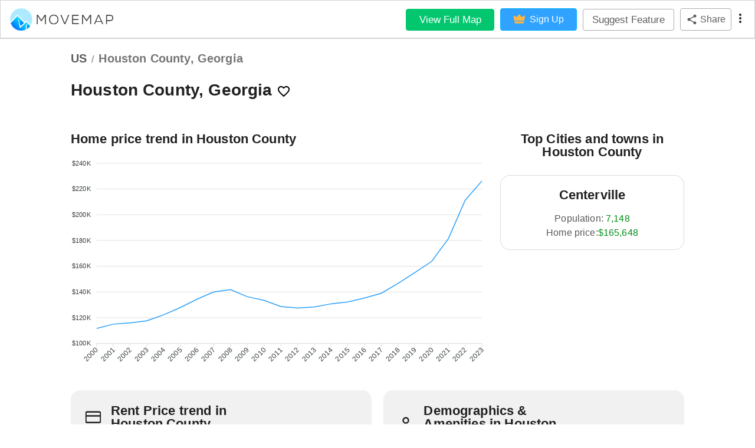

--- FILE ---
content_type: text/html; charset=utf-8
request_url: https://www.movemap.io/explore/us/ga/houston_county
body_size: 21643
content:
<!DOCTYPE html><html lang="en"><head><meta name="theme-color" content="#5D5D61"/><script>(function(d,u,ac){var s=d.createElement('script');s.type='text/javascript';s.src='https://a.omappapi.com/app/js/api.min.js';s.async=true;s.dataset.user=u;s.dataset.account=ac;d.getElementsByTagName('head')[0].appendChild(s);})(document,231883,248502);
              </script><meta charSet="utf-8"/><title>Houston County, Georgia - Culture, Weather, Cost, Top Cities</title><link rel="icon" href="https://movemap.io/favicon.ico"/><link rel="shortcut icon" href="https://movemap.io/favicon.ico"/><link rel="stylesheet" data-href="https://fonts.googleapis.com/css?family=Roboto:300,400,500,700&amp;display=swap" data-optimized-fonts="true"/><meta name="viewport" content="minimum-scale=1, initial-scale=1, width=device-width"/><meta name="description" content="Want to move to Houston County, Georgia? Learn about culture, weather, cost, and cities Centerville."/><meta property="og:title" content="Movemap - explore where to live next"/><meta property="og:description" content="Want to move to Houston County, Georgia? Learn about culture, weather, cost, and cities Centerville."/><meta property="og:image" content="https://movemap.io/resources/images/movemap-logo.png"/><meta name="twitter:card" content="summary_large_image"/><meta property="twitter:domain" content="https://movemap.io"/><meta property="twitter:url" content="https://movemap.io/explore/us/GA/Houston County"/><meta name="twitter:title" content="Movemap - explore where to live next"/><meta name="twitter:description" content="Want to move to Houston County, Georgia? Learn about culture, weather, cost, and cities Centerville."/><meta name="twitter:image" content="https://movemap.io/resources/images/movemap-logo.png"/><link rel="canonical" href="https://www.movemap.io/explore/us/ga/houston_county"/><link rel="apple-touch-icon" href="https://movemap.io/favicon.ico"/><meta itemProp="image" content="https://movemap.io/resources/images/movemap-logo.png"/><meta name="next-head-count" content="19"/><link rel="preload" href="/_next/static/css/b579bc22236865930120.css" as="style"/><link rel="stylesheet" href="/_next/static/css/b579bc22236865930120.css" data-n-g=""/><link rel="preload" href="/_next/static/css/f31b36c73e0de74c0755.css" as="style"/><link rel="stylesheet" href="/_next/static/css/f31b36c73e0de74c0755.css" data-n-p=""/><noscript data-n-css=""></noscript><link rel="preload" href="/_next/static/chunks/24.bf681dd762a9a71d8f51.js" as="script"/><link rel="preload" href="/_next/static/chunks/52.9cfd69d14072ad5bba46.js" as="script"/><link rel="preload" href="/_next/static/chunks/18.bdc1bc51c4be20814947.js" as="script"/><link rel="preload" href="/_next/static/chunks/23.0f32c81c8aafcdf796a2.js" as="script"/><link rel="preload" href="/_next/static/chunks/16.868395728bb17fb147e6.js" as="script"/><link rel="preload" href="/_next/static/chunks/19.7b4807ead7b9174a00e2.js" as="script"/><link rel="preload" href="/_next/static/chunks/21.305921f6f12f02dffaed.js" as="script"/><link rel="preload" href="/_next/static/chunks/20.ba4e914d6f5e87091b4c.js" as="script"/><link rel="preload" href="/_next/static/chunks/17.6bf46332c7c79e130314.js" as="script"/><link rel="preload" href="/_next/static/chunks/22.00afb80860268f7c7aa9.js" as="script"/><link rel="preload" href="/_next/static/chunks/53.ce8add24c4c502e5137a.js" as="script"/><link rel="preload" href="/_next/static/chunks/54.e62bc954647924e8af94.js" as="script"/><link rel="preload" href="/_next/static/chunks/webpack-4bcd948a45c5de436a5b.js" as="script"/><link rel="preload" href="/_next/static/chunks/framework.996a422a99e2948b0321.js" as="script"/><link rel="preload" href="/_next/static/chunks/c356c3fddbf9ea56167bb76aa591b4a543c18f75.bad70a6273dd5ce48c71.js" as="script"/><link rel="preload" href="/_next/static/chunks/main-66d8e44e1ef2faab2396.js" as="script"/><link rel="preload" href="/_next/static/chunks/5f8addff98c32c8ae2a542b23247b52ec98b631f.415bfd21f1ce1c0de059.js" as="script"/><link rel="preload" href="/_next/static/chunks/d23b87f198a133a322dc05adfd684208306769e5.1d8977163bfecbafe419.js" as="script"/><link rel="preload" href="/_next/static/chunks/7c018e5d28eaaa2700a3b23a92648c85662ce0eb.e63df749104b8e1c6fe9.js" as="script"/><link rel="preload" href="/_next/static/chunks/pages/_app-26eb35dc90938d9ada73.js" as="script"/><link rel="preload" href="/_next/static/chunks/ad7f724d.ec1368e07004d343c17f.js" as="script"/><link rel="preload" href="/_next/static/chunks/a3ad171a.381fc687dc9df108a045.js" as="script"/><link rel="preload" href="/_next/static/chunks/6fde9f8c.7ac7577b43e99910c13c.js" as="script"/><link rel="preload" href="/_next/static/chunks/3ba25c45384cc36371564a00e5320938a70d7bb2.d2aed14af2aa6092a604.js" as="script"/><link rel="preload" href="/_next/static/chunks/25f85482804cecb394d2ccc222a7c25331f2db62.19fe40b2d188ab484c05.js" as="script"/><link rel="preload" href="/_next/static/chunks/pages/explore/us/%5Bstate%5D/%5Bcounty%5D-e7348bc53850264ce733.js" as="script"/><style id="jss-server-side">.MuiSvgIcon-root {
  fill: currentColor;
  width: 1em;
  height: 1em;
  display: inline-block;
  font-size: 1.5rem;
  transition: fill 200ms cubic-bezier(0.4, 0, 0.2, 1) 0ms;
  flex-shrink: 0;
  user-select: none;
}
.MuiSvgIcon-colorPrimary {
  color: #5D5D61;
}
.MuiSvgIcon-colorSecondary {
  color: #3c8cd6ff;
}
.MuiSvgIcon-colorAction {
  color: rgba(0, 0, 0, 0.54);
}
.MuiSvgIcon-colorError {
  color: #f44336;
}
.MuiSvgIcon-colorDisabled {
  color: rgba(0, 0, 0, 0.26);
}
.MuiSvgIcon-fontSizeInherit {
  font-size: inherit;
}
.MuiSvgIcon-fontSizeSmall {
  font-size: 1.25rem;
}
.MuiSvgIcon-fontSizeLarge {
  font-size: 2.1875rem;
}
.MuiPaper-root {
  color: rgba(0, 0, 0, 0.87);
  transition: box-shadow 300ms cubic-bezier(0.4, 0, 0.2, 1) 0ms;
  background-color: #fff;
}
.MuiPaper-rounded {
  border-radius: 4px;
}
.MuiPaper-outlined {
  border: 1px solid rgba(0, 0, 0, 0.12);
}
.MuiPaper-elevation0 {
  box-shadow: none;
}
.MuiPaper-elevation1 {
  box-shadow: none;
}
.MuiPaper-elevation2 {
  box-shadow: none;
}
.MuiPaper-elevation3 {
  box-shadow: none;
}
.MuiPaper-elevation4 {
  box-shadow: none;
}
.MuiPaper-elevation5 {
  box-shadow: none;
}
.MuiPaper-elevation6 {
  box-shadow: none;
}
.MuiPaper-elevation7 {
  box-shadow: none;
}
.MuiPaper-elevation8 {
  box-shadow: none;
}
.MuiPaper-elevation9 {
  box-shadow: none;
}
.MuiPaper-elevation10 {
  box-shadow: none;
}
.MuiPaper-elevation11 {
  box-shadow: none;
}
.MuiPaper-elevation12 {
  box-shadow: none;
}
.MuiPaper-elevation13 {
  box-shadow: none;
}
.MuiPaper-elevation14 {
  box-shadow: none;
}
.MuiPaper-elevation15 {
  box-shadow: none;
}
.MuiPaper-elevation16 {
  box-shadow: none;
}
.MuiPaper-elevation17 {
  box-shadow: none;
}
.MuiPaper-elevation18 {
  box-shadow: none;
}
.MuiPaper-elevation19 {
  box-shadow: none;
}
.MuiPaper-elevation20 {
  box-shadow: none;
}
.MuiPaper-elevation21 {
  box-shadow: none;
}
.MuiPaper-elevation22 {
  box-shadow: none;
}
.MuiPaper-elevation23 {
  box-shadow: none;
}
.MuiPaper-elevation24 {
  box-shadow: none;
}
.MuiButtonBase-root {
  color: inherit;
  border: 0;
  cursor: pointer;
  margin: 0;
  display: inline-flex;
  outline: 0;
  padding: 0;
  position: relative;
  align-items: center;
  user-select: none;
  border-radius: 0;
  vertical-align: middle;
  -moz-appearance: none;
  justify-content: center;
  text-decoration: none;
  background-color: transparent;
  -webkit-appearance: none;
  -webkit-tap-highlight-color: transparent;
}
.MuiButtonBase-root::-moz-focus-inner {
  border-style: none;
}
.MuiButtonBase-root.Mui-disabled {
  cursor: default;
  pointer-events: none;
}
@media print {
  .MuiButtonBase-root {
    color-adjust: exact;
  }
}
  .MuiIconButton-root {
    flex: 0 0 auto;
    color: rgba(0, 0, 0, 0.54);
    padding: 12px;
    overflow: visible;
    font-size: 1.5rem;
    text-align: center;
    transition: background-color 150ms cubic-bezier(0.4, 0, 0.2, 1) 0ms;
    border-radius: 50%;
  }
  .MuiIconButton-root:hover {
    background-color: rgba(0, 0, 0, 0.04);
  }
  .MuiIconButton-root.Mui-disabled {
    color: rgba(0, 0, 0, 0.26);
    background-color: transparent;
  }
@media (hover: none) {
  .MuiIconButton-root:hover {
    background-color: transparent;
  }
}
  .MuiIconButton-edgeStart {
    margin-left: -12px;
  }
  .MuiIconButton-sizeSmall.MuiIconButton-edgeStart {
    margin-left: -3px;
  }
  .MuiIconButton-edgeEnd {
    margin-right: -12px;
  }
  .MuiIconButton-sizeSmall.MuiIconButton-edgeEnd {
    margin-right: -3px;
  }
  .MuiIconButton-colorInherit {
    color: inherit;
  }
  .MuiIconButton-colorPrimary {
    color: #5D5D61;
  }
  .MuiIconButton-colorPrimary:hover {
    background-color: rgba(93, 93, 97, 0.04);
  }
@media (hover: none) {
  .MuiIconButton-colorPrimary:hover {
    background-color: transparent;
  }
}
  .MuiIconButton-colorSecondary {
    color: #3c8cd6ff;
  }
  .MuiIconButton-colorSecondary:hover {
    background-color: rgba(60, 140, 214, 0.04);
  }
@media (hover: none) {
  .MuiIconButton-colorSecondary:hover {
    background-color: transparent;
  }
}
  .MuiIconButton-sizeSmall {
    padding: 3px;
    font-size: 1.125rem;
  }
  .MuiIconButton-label {
    width: 100%;
    display: flex;
    align-items: inherit;
    justify-content: inherit;
  }
  .MuiAppBar-root {
    width: 100%;
    display: flex;
    outline: 1px solid lightGray;
    z-index: 1100;
    box-sizing: border-box;
    flex-shrink: 0;
    flex-direction: column;
  }
  .MuiAppBar-positionFixed {
    top: 0;
    left: auto;
    right: 0;
    position: fixed;
  }
@media print {
  .MuiAppBar-positionFixed {
    position: absolute;
  }
}
  .MuiAppBar-positionAbsolute {
    top: 0;
    left: auto;
    right: 0;
    position: absolute;
  }
  .MuiAppBar-positionSticky {
    top: 0;
    left: auto;
    right: 0;
    position: sticky;
  }
  .MuiAppBar-positionStatic {
    position: static;
  }
  .MuiAppBar-positionRelative {
    position: relative;
  }
  .MuiAppBar-colorDefault {
    color: rgba(0, 0, 0, 0.87);
    background-color: white;
  }
  .MuiAppBar-colorPrimary {
    color: #fff;
    background-color: #5D5D61;
  }
  .MuiAppBar-colorSecondary {
    color: #fff;
    background-color: #3c8cd6ff;
  }
  .MuiAppBar-colorInherit {
    color: inherit;
  }
  .MuiAppBar-colorTransparent {
    color: inherit;
    background-color: transparent;
  }

  .jss24 {  }
  .jss25 {
    display: flex;
    align-items: center;
  }
  .jss26 {  }
  .jss27 {
    margin-right: 4px;
  }
  .jss28 {
    margin-right: 16px;
  }
  .jss29 {
    height: 75px;
  }
  .jss34 {  }
  .jss35 {  }
  .jss38 {  }
  .jss39 {
    display: flex;
    align-items: center;
    padding-top: 12px;
    padding-left: 0;
    padding-bottom: 12px;
    background-color: white;
  }
  .jss41 {  }
  .jss42 {
    display: flex;
    align-items: center;
  }
  .jss43 {
    margin-right: 8px;
  }
  .jss44 {  }
  .jss45 {
    padding-top: 40px;
  }
  .jss60 {  }
  .jss61 {  }
  .jss62 {
    margin-left: -16px;
  }
  .jss63 {  }
  .jss64 {  }
  .jss65 {  }
  .jss66 {  }
  .jss67 {  }
  .jss68 {  }
  .jss69 {  }
  .jss78 {  }
  .jss79 {  }
  .jss80 {  }
  .jss93 {  }
  .jss94 {  }
  .jss95 {  }
  .jss96 {  }
  .jss97 {  }
  .jss98 {  }
  .jss99 {  }
  .jss105 {  }
  .jss106 {
    height: 40%;
    display: flex;
    flex-direction: column;
    justify-content: center;
  }
  .jss107 {  }
  .jss113 {  }
  .jss114 {
    height: 40%;
    display: flex;
    flex-direction: column;
    justify-content: center;
  }
  .jss115 {  }
  .jss121 {  }
  .jss122 {
    height: 40%;
    display: flex;
    flex-direction: column;
    justify-content: center;
  }
  .jss123 {  }
  .jss137 {  }
  .jss138 {  }
  .jss139 {  }
  .jss140 {  }
  .jss141 {  }
  .jss142 {  }
  .jss143 {  }
  .jss144 {  }
  .jss145 {  }
  .jss146 {  }
  .jss147 {  }
  .jss148 {  }
  .jss149 {  }
  .jss150 {  }
  .jss151 {  }
  .jss152 {  }
  .jss153 {  }
  .jss165 {  }
  .jss166 {  }
  .jss167 {  }
  .jss168 {  }
  .jss169 {  }
  .jss170 {  }
  .jss171 {  }
  .jss172 {  }
  .jss173 {  }
  .jss174 {  }
  .jss180 {  }
  .jss181 {
    height: 40%;
    display: flex;
    flex-direction: column;
    justify-content: center;
  }
  .jss182 {  }
  .jss188 {  }
  .jss189 {
    height: 40%;
    display: flex;
    flex-direction: column;
    justify-content: center;
  }
  .jss190 {  }
  .jss196 {  }
  .jss197 {
    height: 40%;
    display: flex;
    flex-direction: column;
    justify-content: center;
  }
  .jss198 {  }
  .jss212 {  }
  .jss213 {  }
  .jss214 {  }
  .jss215 {  }
  .jss216 {  }
  .jss217 {  }
  .jss218 {  }
  .jss224 {  }
  .jss225 {
    height: 40%;
    display: flex;
    flex-direction: column;
    justify-content: center;
  }
  .jss226 {  }
  .jss232 {  }
  .jss233 {
    height: 40%;
    display: flex;
    flex-direction: column;
    justify-content: center;
  }
  .jss234 {  }
  .jss235 {  }
  .jss236 {  }
  .jss237 {  }
  .jss238 {  }
  .jss239 {  }
  .jss245 {  }
  .jss246 {
    height: 40%;
    display: flex;
    flex-direction: column;
    justify-content: center;
  }
  .jss247 {  }
  .jss253 {  }
  .jss254 {
    height: 40%;
    display: flex;
    flex-direction: column;
    justify-content: center;
  }
  .jss255 {  }
  .jss261 {  }
  .jss262 {
    height: 40%;
    display: flex;
    flex-direction: column;
    justify-content: center;
  }
  .jss263 {  }
  .jss275 {  }
  .jss276 {  }
  .jss277 {  }
  .jss278 {  }
  .jss279 {  }
  .jss280 {  }
  .jss281 {  }
  .jss282 {  }
  .jss283 {  }
  .jss298 {  }
  .jss299 {  }
  .jss300 {  }
  .jss301 {  }
  .jss302 {  }
  .jss308 {  }
  .jss309 {
    height: 40%;
    display: flex;
    flex-direction: column;
    justify-content: center;
  }
  .jss310 {  }
  .jss327 {  }
  .jss328 {  }
  .jss329 {  }
  .jss330 {  }
  .jss331 {  }
  .jss332 {  }
  .jss333 {
    width: 100%;
  }
  .jss334 {  }
  .jss335 {  }
  .jss336 {
    width: 100%;
  }
  .jss337 {  }
  .jss338 {  }
  .jss339 {
    width: 100%;
  }
  .jss340 {  }
  .jss341 {  }
  .jss342 {
    width: 100%;
  }
  .jss343 {  }
  .jss349 {  }
  .jss350 {
    height: 40%;
    display: flex;
    flex-direction: column;
    justify-content: center;
  }
  .jss351 {  }
  .jss352 {  }
  .jss353 {
    width: 100%;
  }
  .jss354 {  }
  .jss355 {  }
  .jss356 {
    width: 100%;
  }
  .jss357 {  }
  .jss358 {  }
  .jss359 {
    width: 100%;
  }
  .jss360 {  }
  .jss361 {  }
  .jss362 {
    width: 100%;
  }
  .jss363 {  }
  .jss364 {  }
  .jss365 {
    width: 100%;
  }
  .jss366 {  }
  .jss373 {  }
  .jss374 {  }
  .jss375 {
    padding-top: 4px;
    padding-bottom: 4px;
  }
  .jss376 {  }
  .jss377 {  }
  .jss384 {  }
  .jss385 {  }
  .jss386 {  }
  .jss387 {
    padding-top: 4px;
    padding-bottom: 4px;
  }
  .jss388 {  }
  .jss389 {
    padding-top: 4px;
    padding-bottom: 4px;
  }
  .jss390 {  }
  .jss391 {
    padding-top: 4px;
    padding-bottom: 4px;
  }
  .jss392 {  }
  .jss393 {
    padding-top: 4px;
    padding-bottom: 4px;
  }
  .jss394 {  }
  .jss395 {
    padding-top: 4px;
    padding-bottom: 4px;
  }
  .jss396 {  }
  .jss397 {
    padding-top: 4px;
    padding-bottom: 4px;
  }
  .jss398 {  }
  .jss399 {
    padding-top: 4px;
    padding-bottom: 4px;
  }
  .jss400 {  }
  .jss401 {
    padding-top: 4px;
    padding-bottom: 4px;
  }
  .jss402 {  }
  .MuiTypography-root {
    margin: 0;
  }
  .MuiTypography-body2 {
    font-size: 0.875rem;
    font-family: Helvetica;
    font-weight: 400;
    line-height: 1.43;
  }
  .MuiTypography-body1 {
    font-size: 1rem;
    font-family: Helvetica;
    font-weight: 400;
    line-height: 1.5;
  }
  .MuiTypography-caption {
    font-size: 14px;
    font-family: Helvetica;
    font-weight: 400;
    line-height: 1.66;
  }
  .MuiTypography-button {
    font-size: 0.875rem;
    font-family: Helvetica;
    font-weight: 500;
    line-height: 1.75;
    text-transform: uppercase;
  }
  .MuiTypography-h1 {
    font-size: 1.4375rem;
    font-family: Helvetica;
    font-weight: 300;
    line-height: 2;
  }
@media (min-width:500px) {
  .MuiTypography-h1 {
    font-size: 1.625rem;
  }
}
@media (min-width:850px) {
  .MuiTypography-h1 {
    font-size: 1.75rem;
  }
}
@media (min-width:1200px) {
  .MuiTypography-h1 {
    font-size: 1.875rem;
  }
}
  .MuiTypography-h2 {
    font-size: 1.3125rem;
    font-family: Helvetica;
    font-weight: 400;
    line-height: 2;
  }
@media (min-width:500px) {
  .MuiTypography-h2 {
    font-size: 1.5rem;
  }
}
@media (min-width:850px) {
  .MuiTypography-h2 {
    font-size: 1.5rem;
  }
}
@media (min-width:1200px) {
  .MuiTypography-h2 {
    font-size: 1.625rem;
  }
}
  .MuiTypography-h3 {
    font-size: 1.25rem;
    font-family: Helvetica;
    font-weight: 500;
    line-height: 1;
  }
@media (min-width:500px) {
  .MuiTypography-h3 {
    font-size: 1.25rem;
  }
}
@media (min-width:850px) {
  .MuiTypography-h3 {
    font-size: 1.5rem;
  }
}
@media (min-width:1200px) {
  .MuiTypography-h3 {
    font-size: 1.5rem;
  }
}
  .MuiTypography-h4 {
    font-size: 1.1875rem;
    font-family: Helvetica;
    font-weight: 400;
    line-height: 1;
  }
@media (min-width:500px) {
  .MuiTypography-h4 {
    font-size: 1.25rem;
  }
}
@media (min-width:850px) {
  .MuiTypography-h4 {
    font-size: 1.25rem;
  }
}
@media (min-width:1200px) {
  .MuiTypography-h4 {
    font-size: 1.5rem;
  }
}
  .MuiTypography-h5 {
    font-size: 1.125rem;
    font-family: Helvetica;
    font-weight: 600;
    line-height: 1;
  }
@media (min-width:500px) {
  .MuiTypography-h5 {
    font-size: 1.25rem;
  }
}
@media (min-width:850px) {
  .MuiTypography-h5 {
    font-size: 1.25rem;
  }
}
@media (min-width:1200px) {
  .MuiTypography-h5 {
    font-size: 1.25rem;
  }
}
  .MuiTypography-h6 {
    font-size: 1.125rem;
    font-family: Helvetica;
    font-weight: 500;
    line-height: 1.6;
  }
@media (min-width:500px) {
  .MuiTypography-h6 {
    font-size: 1.25rem;
  }
}
@media (min-width:850px) {
  .MuiTypography-h6 {
    font-size: 1.25rem;
  }
}
@media (min-width:1200px) {
  .MuiTypography-h6 {
    font-size: 1.25rem;
  }
}
  .MuiTypography-subtitle1 {
    font-size: 1rem;
    font-family: Helvetica;
    font-weight: 400;
    line-height: 1.75;
  }
  .MuiTypography-subtitle2 {
    font-size: 0.875rem;
    font-family: Helvetica;
    font-weight: 500;
    line-height: 1.57;
  }
  .MuiTypography-overline {
    font-size: 0.75rem;
    font-family: Helvetica;
    font-weight: 400;
    line-height: 2.66;
    text-transform: uppercase;
  }
  .MuiTypography-srOnly {
    width: 1px;
    height: 1px;
    overflow: hidden;
    position: absolute;
  }
  .MuiTypography-alignLeft {
    text-align: left;
  }
  .MuiTypography-alignCenter {
    text-align: center;
  }
  .MuiTypography-alignRight {
    text-align: right;
  }
  .MuiTypography-alignJustify {
    text-align: justify;
  }
  .MuiTypography-noWrap {
    overflow: hidden;
    white-space: nowrap;
    text-overflow: ellipsis;
  }
  .MuiTypography-gutterBottom {
    margin-bottom: 0.35em;
  }
  .MuiTypography-paragraph {
    margin-bottom: 16px;
  }
  .MuiTypography-colorInherit {
    color: inherit;
  }
  .MuiTypography-colorPrimary {
    color: #5D5D61;
  }
  .MuiTypography-colorSecondary {
    color: #3c8cd6ff;
  }
  .MuiTypography-colorTextPrimary {
    color: rgba(0, 0, 0, 0.87);
  }
  .MuiTypography-colorTextSecondary {
    color: rgba(0, 0, 0, 0.54);
  }
  .MuiTypography-colorError {
    color: #f44336;
  }
  .MuiTypography-displayInline {
    display: inline;
  }
  .MuiTypography-displayBlock {
    display: block;
  }
  .MuiBreadcrumbs-ol {
    margin: 0;
    display: flex;
    padding: 0;
    flex-wrap: wrap;
    list-style: none;
    align-items: center;
  }
  .MuiBreadcrumbs-separator {
    display: flex;
    margin-left: 8px;
    user-select: none;
    margin-right: 8px;
  }
  .MuiButton-root {
    color: rgba(0, 0, 0, 0.87);
    padding: 6px 16px;
    font-size: 0.875rem;
    min-width: 64px;
    box-sizing: border-box;
    transition: background-color 250ms cubic-bezier(0.4, 0, 0.2, 1) 0ms,box-shadow 250ms cubic-bezier(0.4, 0, 0.2, 1) 0ms,border 250ms cubic-bezier(0.4, 0, 0.2, 1) 0ms;
    font-family: Helvetica;
    font-weight: 500;
    line-height: 1.75;
    border-radius: 4px;
    text-transform: uppercase;
  }
  .MuiButton-root:hover {
    text-decoration: none;
    background-color: rgba(0, 0, 0, 0.04);
  }
  .MuiButton-root.Mui-disabled {
    color: rgba(0, 0, 0, 0.26);
  }
@media (hover: none) {
  .MuiButton-root:hover {
    background-color: transparent;
  }
}
  .MuiButton-root:hover.Mui-disabled {
    background-color: transparent;
  }
  .MuiButton-label {
    width: 100%;
    display: inherit;
    align-items: inherit;
    justify-content: inherit;
  }
  .MuiButton-text {
    padding: 6px 8px;
  }
  .MuiButton-textPrimary {
    color: #5D5D61;
  }
  .MuiButton-textPrimary:hover {
    background-color: rgba(93, 93, 97, 0.04);
  }
@media (hover: none) {
  .MuiButton-textPrimary:hover {
    background-color: transparent;
  }
}
  .MuiButton-textSecondary {
    color: #3c8cd6ff;
  }
  .MuiButton-textSecondary:hover {
    background-color: rgba(60, 140, 214, 0.04);
  }
@media (hover: none) {
  .MuiButton-textSecondary:hover {
    background-color: transparent;
  }
}
  .MuiButton-outlined {
    border: 1px solid rgba(0, 0, 0, 0.23);
    padding: 5px 15px;
  }
  .MuiButton-outlined.Mui-disabled {
    border: 1px solid rgba(0, 0, 0, 0.12);
  }
  .MuiButton-outlinedPrimary {
    color: #5D5D61;
    border: 1px solid rgba(93, 93, 97, 0.5);
  }
  .MuiButton-outlinedPrimary:hover {
    border: 1px solid #5D5D61;
    background-color: rgba(93, 93, 97, 0.04);
  }
@media (hover: none) {
  .MuiButton-outlinedPrimary:hover {
    background-color: transparent;
  }
}
  .MuiButton-outlinedSecondary {
    color: #3c8cd6ff;
    border: 1px solid rgba(60, 140, 214, 0.5);
  }
  .MuiButton-outlinedSecondary:hover {
    border: 1px solid #3c8cd6ff;
    background-color: rgba(60, 140, 214, 0.04);
  }
  .MuiButton-outlinedSecondary.Mui-disabled {
    border: 1px solid rgba(0, 0, 0, 0.26);
  }
@media (hover: none) {
  .MuiButton-outlinedSecondary:hover {
    background-color: transparent;
  }
}
  .MuiButton-contained {
    color: rgba(0, 0, 0, 0.87);
    box-shadow: none;
    background-color: #e0e0e0;
  }
  .MuiButton-contained:hover {
    box-shadow: none;
    background-color: #d5d5d5;
  }
  .MuiButton-contained.Mui-focusVisible {
    box-shadow: none;
  }
  .MuiButton-contained:active {
    box-shadow: none;
  }
  .MuiButton-contained.Mui-disabled {
    color: rgba(0, 0, 0, 0.26);
    box-shadow: none;
    background-color: rgba(0, 0, 0, 0.12);
  }
@media (hover: none) {
  .MuiButton-contained:hover {
    box-shadow: none;
    background-color: #e0e0e0;
  }
}
  .MuiButton-contained:hover.Mui-disabled {
    background-color: rgba(0, 0, 0, 0.12);
  }
  .MuiButton-containedPrimary {
    color: #fff;
    background-color: #5D5D61;
  }
  .MuiButton-containedPrimary:hover {
    background-color: #333336;
  }
@media (hover: none) {
  .MuiButton-containedPrimary:hover {
    background-color: #5D5D61;
  }
}
  .MuiButton-containedSecondary {
    color: #fff;
    background-color: #3c8cd6ff;
  }
  .MuiButton-containedSecondary:hover {
    background-color: #0c2d62ff;
  }
@media (hover: none) {
  .MuiButton-containedSecondary:hover {
    background-color: #3c8cd6ff;
  }
}
  .MuiButton-disableElevation {
    box-shadow: none;
  }
  .MuiButton-disableElevation:hover {
    box-shadow: none;
  }
  .MuiButton-disableElevation.Mui-focusVisible {
    box-shadow: none;
  }
  .MuiButton-disableElevation:active {
    box-shadow: none;
  }
  .MuiButton-disableElevation.Mui-disabled {
    box-shadow: none;
  }
  .MuiButton-colorInherit {
    color: inherit;
    border-color: currentColor;
  }
  .MuiButton-textSizeSmall {
    padding: 4px 5px;
    font-size: 0.8125rem;
  }
  .MuiButton-textSizeLarge {
    padding: 8px 11px;
    font-size: 0.9375rem;
  }
  .MuiButton-outlinedSizeSmall {
    padding: 3px 9px;
    font-size: 0.8125rem;
  }
  .MuiButton-outlinedSizeLarge {
    padding: 7px 21px;
    font-size: 0.9375rem;
  }
  .MuiButton-containedSizeSmall {
    padding: 4px 10px;
    font-size: 0.8125rem;
  }
  .MuiButton-containedSizeLarge {
    padding: 8px 22px;
    font-size: 0.9375rem;
  }
  .MuiButton-fullWidth {
    width: 100%;
  }
  .MuiButton-startIcon {
    display: inherit;
    margin-left: -4px;
    margin-right: 8px;
  }
  .MuiButton-startIcon.MuiButton-iconSizeSmall {
    margin-left: -2px;
  }
  .MuiButton-endIcon {
    display: inherit;
    margin-left: 8px;
    margin-right: -4px;
  }
  .MuiButton-endIcon.MuiButton-iconSizeSmall {
    margin-right: -2px;
  }
  .MuiButton-iconSizeSmall > *:first-child {
    font-size: 18px;
  }
  .MuiButton-iconSizeMedium > *:first-child {
    font-size: 20px;
  }
  .MuiButton-iconSizeLarge > *:first-child {
    font-size: 22px;
  }
html {
  box-sizing: border-box;
  -webkit-font-smoothing: antialiased;
  -moz-osx-font-smoothing: grayscale;
}
*, *::before, *::after {
  box-sizing: inherit;
}
strong, b {
  font-weight: 700;
}
body {
  color: rgba(0, 0, 0, 0.87);
  margin: 0;
  font-size: 0.875rem;
  font-family: "Roboto", "Helvetica", "Arial", sans-serif;
  font-weight: 400;
  line-height: 1.43;
  letter-spacing: 0.01071em;
  background-color: #fafafa;
}
@media print {
  body {
    background-color: #fff;
  }
}
body::backdrop {
  background-color: #fafafa;
}
html {
  box-sizing: border-box;
  -webkit-font-smoothing: antialiased;
  -moz-osx-font-smoothing: grayscale;
}
*, *::before, *::after {
  box-sizing: inherit;
}
strong, b {
  font-weight: 700;
}
body {
  color: rgba(0, 0, 0, 0.87);
  margin: 0;
  font-size: 0.875rem;
  font-family: Helvetica;
  font-weight: 400;
  line-height: 1.43;
  background-color: #fff;
}
@media print {
  body {
    background-color: #fff;
  }
}
body::backdrop {
  background-color: #fff;
}
@media print {
  .MuiDialog-root {
    position: absolute !important;
  }
}
  .MuiDialog-scrollPaper {
    display: flex;
    align-items: center;
    justify-content: center;
  }
  .MuiDialog-scrollBody {
    overflow-x: hidden;
    overflow-y: auto;
    text-align: center;
  }
  .MuiDialog-scrollBody:after {
    width: 0;
    height: 100%;
    content: "";
    display: inline-block;
    vertical-align: middle;
  }
  .MuiDialog-container {
    height: 100%;
    outline: 0;
  }
@media print {
  .MuiDialog-container {
    height: auto;
  }
}
  .MuiDialog-paper {
    margin: 32px;
    position: relative;
    overflow-y: auto;
  }
@media print {
  .MuiDialog-paper {
    box-shadow: none;
    overflow-y: visible;
  }
}
  .MuiDialog-paperScrollPaper {
    display: flex;
    max-height: calc(100% - 64px);
    flex-direction: column;
  }
  .MuiDialog-paperScrollBody {
    display: inline-block;
    text-align: left;
    vertical-align: middle;
  }
  .MuiDialog-paperWidthFalse {
    max-width: calc(100% - 64px);
  }
  .MuiDialog-paperWidthXs {
    max-width: 444px;
  }
@media (max-width:507.95px) {
  .MuiDialog-paperWidthXs.MuiDialog-paperScrollBody {
    max-width: calc(100% - 64px);
  }
}
  .MuiDialog-paperWidthSm {
    max-width: 500px;
  }
@media (max-width:563.95px) {
  .MuiDialog-paperWidthSm.MuiDialog-paperScrollBody {
    max-width: calc(100% - 64px);
  }
}
  .MuiDialog-paperWidthMd {
    max-width: 850px;
  }
@media (max-width:913.95px) {
  .MuiDialog-paperWidthMd.MuiDialog-paperScrollBody {
    max-width: calc(100% - 64px);
  }
}
  .MuiDialog-paperWidthLg {
    max-width: 1200px;
  }
@media (max-width:1263.95px) {
  .MuiDialog-paperWidthLg.MuiDialog-paperScrollBody {
    max-width: calc(100% - 64px);
  }
}
  .MuiDialog-paperWidthXl {
    max-width: 1920px;
  }
@media (max-width:1983.95px) {
  .MuiDialog-paperWidthXl.MuiDialog-paperScrollBody {
    max-width: calc(100% - 64px);
  }
}
  .MuiDialog-paperFullWidth {
    width: calc(100% - 64px);
  }
  .MuiDialog-paperFullScreen {
    width: 100%;
    height: 100%;
    margin: 0;
    max-width: 100%;
    max-height: none;
    border-radius: 0;
  }
  .MuiDialog-paperFullScreen.MuiDialog-paperScrollBody {
    margin: 0;
    max-width: 100%;
  }
  .MuiLinearProgress-root {
    height: 4px;
    overflow: hidden;
    position: relative;
  }
@media print {
  .MuiLinearProgress-root {
    color-adjust: exact;
  }
}
  .MuiLinearProgress-colorPrimary {
    background-color: rgb(193, 193, 194);
  }
  .MuiLinearProgress-colorSecondary {
    background-color: rgba(180, 211, 239, 1);
  }
  .MuiLinearProgress-buffer {
    background-color: transparent;
  }
  .MuiLinearProgress-query {
    transform: rotate(180deg);
  }
  .MuiLinearProgress-dashed {
    width: 100%;
    height: 100%;
    position: absolute;
    animation: MuiLinearProgress-keyframes-buffer 3s infinite linear;
    margin-top: 0;
  }
  .MuiLinearProgress-dashedColorPrimary {
    background-size: 10px 10px;
    background-image: radial-gradient(rgb(193, 193, 194) 0%, rgb(193, 193, 194) 16%, transparent 42%);
    background-position: 0 -23px;
  }
  .MuiLinearProgress-dashedColorSecondary {
    background-size: 10px 10px;
    background-image: radial-gradient(rgba(180, 211, 239, 1) 0%, rgba(180, 211, 239, 1) 16%, transparent 42%);
    background-position: 0 -23px;
  }
  .MuiLinearProgress-bar {
    top: 0;
    left: 0;
    width: 100%;
    bottom: 0;
    position: absolute;
    transition: transform 0.2s linear;
    transform-origin: left;
  }
  .MuiLinearProgress-barColorPrimary {
    background-color: #5D5D61;
  }
  .MuiLinearProgress-barColorSecondary {
    background-color: #3c8cd6ff;
  }
  .MuiLinearProgress-bar1Indeterminate {
    width: auto;
    animation: MuiLinearProgress-keyframes-indeterminate1 2.1s cubic-bezier(0.65, 0.815, 0.735, 0.395) infinite;
  }
  .MuiLinearProgress-bar1Determinate {
    transition: transform .4s linear;
  }
  .MuiLinearProgress-bar1Buffer {
    z-index: 1;
    transition: transform .4s linear;
  }
  .MuiLinearProgress-bar2Indeterminate {
    width: auto;
    animation: MuiLinearProgress-keyframes-indeterminate2 2.1s cubic-bezier(0.165, 0.84, 0.44, 1) 1.15s infinite;
  }
  .MuiLinearProgress-bar2Buffer {
    transition: transform .4s linear;
  }
@keyframes MuiLinearProgress-keyframes-indeterminate1 {
  0% {
    left: -35%;
    right: 100%;
  }
  60% {
    left: 100%;
    right: -90%;
  }
  100% {
    left: 100%;
    right: -90%;
  }
}
@keyframes MuiLinearProgress-keyframes-indeterminate2 {
  0% {
    left: -200%;
    right: 100%;
  }
  60% {
    left: 107%;
    right: -8%;
  }
  100% {
    left: 107%;
    right: -8%;
  }
}
@keyframes MuiLinearProgress-keyframes-buffer {
  0% {
    opacity: 1;
    background-position: 0 -23px;
  }
  50% {
    opacity: 0;
    background-position: 0 -23px;
  }
  100% {
    opacity: 1;
    background-position: -200px -23px;
  }
}
  .MuiLink-underlineNone {
    text-decoration: none;
  }
  .MuiLink-underlineHover {
    text-decoration: none;
  }
  .MuiLink-underlineHover:hover {
    text-decoration: underline;
  }
  .MuiLink-underlineAlways {
    text-decoration: underline;
  }
  .MuiLink-button {
    border: 0;
    cursor: pointer;
    margin: 0;
    outline: 0;
    padding: 0;
    position: relative;
    user-select: none;
    border-radius: 0;
    vertical-align: middle;
    -moz-appearance: none;
    background-color: transparent;
    -webkit-appearance: none;
    -webkit-tap-highlight-color: transparent;
  }
  .MuiLink-button::-moz-focus-inner {
    border-style: none;
  }
  .MuiLink-button.Mui-focusVisible {
    outline: auto;
  }
  .MuiPopover-paper {
    outline: 0;
    position: absolute;
    max-width: calc(100% - 32px);
    min-width: 16px;
    max-height: calc(100% - 32px);
    min-height: 16px;
    overflow-x: hidden;
    overflow-y: auto;
  }
  .MuiSnackbar-root {
    left: 8px;
    right: 8px;
    display: flex;
    z-index: 1400;
    position: fixed;
    align-items: center;
    justify-content: center;
  }
  .MuiSnackbar-anchorOriginTopCenter {
    top: 8px;
  }
@media (min-width:500px) {
  .MuiSnackbar-anchorOriginTopCenter {
    top: 24px;
    left: 50%;
    right: auto;
    transform: translateX(-50%);
  }
}
  .MuiSnackbar-anchorOriginBottomCenter {
    bottom: 8px;
  }
@media (min-width:500px) {
  .MuiSnackbar-anchorOriginBottomCenter {
    left: 50%;
    right: auto;
    bottom: 24px;
    transform: translateX(-50%);
  }
}
  .MuiSnackbar-anchorOriginTopRight {
    top: 8px;
    justify-content: flex-end;
  }
@media (min-width:500px) {
  .MuiSnackbar-anchorOriginTopRight {
    top: 24px;
    left: auto;
    right: 24px;
  }
}
  .MuiSnackbar-anchorOriginBottomRight {
    bottom: 8px;
    justify-content: flex-end;
  }
@media (min-width:500px) {
  .MuiSnackbar-anchorOriginBottomRight {
    left: auto;
    right: 24px;
    bottom: 24px;
  }
}
  .MuiSnackbar-anchorOriginTopLeft {
    top: 8px;
    justify-content: flex-start;
  }
@media (min-width:500px) {
  .MuiSnackbar-anchorOriginTopLeft {
    top: 24px;
    left: 24px;
    right: auto;
  }
}
  .MuiSnackbar-anchorOriginBottomLeft {
    bottom: 8px;
    justify-content: flex-start;
  }
@media (min-width:500px) {
  .MuiSnackbar-anchorOriginBottomLeft {
    left: 24px;
    right: auto;
    bottom: 24px;
  }
}
  .MuiToolbar-root {
    display: flex;
    position: relative;
    align-items: center;
  }
  .MuiToolbar-gutters {
    padding-left: 8px;
    padding-right: 8px;
  }
@media (min-width:500px) {
  .MuiToolbar-gutters {
    padding-left: 12px;
    padding-right: 12px;
  }
}
  .MuiToolbar-regular {
    min-height: 56px;
  }
@media (min-width:0px) and (orientation: landscape) {
  .MuiToolbar-regular {
    min-height: 48px;
  }
}
@media (min-width:500px) {
  .MuiToolbar-regular {
    min-height: 64px;
  }
}
  .MuiToolbar-dense {
    min-height: 48px;
  }
  .MuiTooltip-popper {
    z-index: 1500;
    pointer-events: none;
  }
  .MuiTooltip-popperInteractive {
    pointer-events: auto;
  }
  .MuiTooltip-popperArrow[x-placement*="bottom"] .MuiTooltip-arrow {
    top: 0;
    left: 0;
    margin-top: -0.71em;
    margin-left: 4px;
    margin-right: 4px;
  }
  .MuiTooltip-popperArrow[x-placement*="top"] .MuiTooltip-arrow {
    left: 0;
    bottom: 0;
    margin-left: 4px;
    margin-right: 4px;
    margin-bottom: -0.71em;
  }
  .MuiTooltip-popperArrow[x-placement*="right"] .MuiTooltip-arrow {
    left: 0;
    width: 0.71em;
    height: 1em;
    margin-top: 4px;
    margin-left: -0.71em;
    margin-bottom: 4px;
  }
  .MuiTooltip-popperArrow[x-placement*="left"] .MuiTooltip-arrow {
    right: 0;
    width: 0.71em;
    height: 1em;
    margin-top: 4px;
    margin-right: -0.71em;
    margin-bottom: 4px;
  }
  .MuiTooltip-popperArrow[x-placement*="left"] .MuiTooltip-arrow::before {
    transform-origin: 0 0;
  }
  .MuiTooltip-popperArrow[x-placement*="right"] .MuiTooltip-arrow::before {
    transform-origin: 100% 100%;
  }
  .MuiTooltip-popperArrow[x-placement*="top"] .MuiTooltip-arrow::before {
    transform-origin: 100% 0;
  }
  .MuiTooltip-popperArrow[x-placement*="bottom"] .MuiTooltip-arrow::before {
    transform-origin: 0 100%;
  }
  .MuiTooltip-tooltip {
    color: #fff;
    padding: 4px 8px;
    font-size: 0.625rem;
    max-width: 300px;
    word-wrap: break-word;
    font-family: Helvetica;
    font-weight: 500;
    line-height: 1.4em;
    border-radius: 4px;
    background-color: rgba(97, 97, 97, 0.9);
  }
  .MuiTooltip-tooltipArrow {
    margin: 0;
    position: relative;
  }
  .MuiTooltip-arrow {
    color: rgba(97, 97, 97, 0.9);
    width: 1em;
    height: 0.71em;
    overflow: hidden;
    position: absolute;
    box-sizing: border-box;
  }
  .MuiTooltip-arrow::before {
    width: 100%;
    height: 100%;
    margin: auto;
    content: "";
    display: block;
    transform: rotate(45deg);
    background-color: currentColor;
  }
  .MuiTooltip-touch {
    padding: 8px 16px;
    font-size: 0.875rem;
    font-weight: 400;
    line-height: 1.14286em;
  }
  .MuiTooltip-tooltipPlacementLeft {
    margin: 0 24px ;
    transform-origin: right center;
  }
@media (min-width:500px) {
  .MuiTooltip-tooltipPlacementLeft {
    margin: 0 14px;
  }
}
  .MuiTooltip-tooltipPlacementRight {
    margin: 0 24px;
    transform-origin: left center;
  }
@media (min-width:500px) {
  .MuiTooltip-tooltipPlacementRight {
    margin: 0 14px;
  }
}
  .MuiTooltip-tooltipPlacementTop {
    margin: 24px 0;
    transform-origin: center bottom;
  }
@media (min-width:500px) {
  .MuiTooltip-tooltipPlacementTop {
    margin: 14px 0;
  }
}
  .MuiTooltip-tooltipPlacementBottom {
    margin: 24px 0;
    transform-origin: center top;
  }
@media (min-width:500px) {
  .MuiTooltip-tooltipPlacementBottom {
    margin: 14px 0;
  }
}
  .jss11 {
    flex-grow: 1;
  }
  .jss12 {
    margin-right: 8px;
  }
  .jss13 {
    color: #0c2d62ff;
    flex-grow: 1;
    padding-left: 6px;
  }
  .jss14 {
    height: 65px;
    outline: 1px solid #f5f5f5;
    z-index: 1201;
  }
@media (max-width:1199.95px) {
  .jss14 {
    height: 55px;
  }
}
  .jss15 {
    margin: 15px;
  }
@media (max-width:849.95px) {
  .jss15 {
    margin: 0 15px 0 0;
  }
}
  .jss16 {
    width: 100%;
    height: 100%;
    display: flex;
    align-items: center;
    padding-left: 16px;
  }
  .jss16 .logoImg {
    width: 180px;
    cursor: pointer;
    height: unset;
    max-height: unset;
    padding-right: 5px;
  }
@media (max-width:1199.95px) {
  .jss16 {
    padding-left: 0;
  }
  .jss16 .logoImg {
    width: 150px;
    height: unset;
    max-height: unset;
  }
}
@media (max-width:499.95px) {
  .jss16 .logoImg {
    width: 140px;
  }
}
  .jss17 {
    margin-right: 0;
  }
  .jss18 .MuiPopover-paper {
    filter: drop-shadow(0 17px 15px rgba(0,0,0,0.1)) !important;
    margin-top: 2px;
  }
  .jss19 {
    width: 160px;
    border: 1px solid #e2e2e2;
    filter: drop-shadow(0 17px 15px rgba(0,0,0,0.8)) !important;
    padding: 8px 10px;
    font-size: 14px;
    margin-top: 10px;
    line-height: 20px;
    border-radius: 4px;
    background-color: #fff;
  }
  .jss20 {
    top: 0;
    left: 50%;
    width: 0;
    height: 0;
    z-index: 999;
    position: absolute;
    transform: translateX(-50%);
    border-left: 6px solid transparent;
    border-right: 6px solid transparent;
    border-bottom: 11px solid #fff;
  }
  .jss21 {
    display: flex;
    justify-content: space-between;
  }
@media (max-width:499.95px) {
  .jss21 {
    flex-direction: column;
  }
}
  .jss22 {
    color: #ff0000;
    font-size: 12px;
  }
  .jss1 {
    flex-grow: 1;
  }
  .jss2 {
    margin-right: 8px;
  }
  .jss3 {
    color: #0c2d62ff;
    flex-grow: 1;
    padding-left: 6px;
  }
  .jss4 {
    border: 1px solid #D3D3D3;
    height: 65px;
    z-index: 1201;
  }
@media (max-width:849.95px) {
  .jss4 {
    height: 53px;
  }
}
  .jss5 {
    margin: 15px;
  }
@media (max-width:849.95px) {
  .jss5 {
    margin: 0 15px 0 0;
  }
}
  .jss6 {
    width: 100%;
    height: 100%;
    display: flex;
    align-items: center;
    padding-left: 4px;
  }
  .jss6 .logoImg {
    width: 180px;
    cursor: pointer;
    height: unset;
    max-height: unset;
    padding-right: 5px;
  }
@media (max-width:499.95px) {
  .jss6 {
    padding-left: 0;
  }
  .jss6 .logoImg {
    width: 140px;
  }
}
  .jss7 {
    margin-right: 0;
  }
  .jss8 .MuiPopover-paper {
    filter: drop-shadow(0 17px 15px rgba(0,0,0,0.1)) !important;
    margin-top: 2px;
  }
  .jss9 {
    width: 200px;
    border: 1px solid #e2e2e2;
    filter: drop-shadow(0 17px 15px rgba(0,0,0,0.8)) !important;
    font-size: 14px;
    margin-top: 10px;
    line-height: 20px;
    border-radius: 4px;
    background-color: #fff;
  }
  .jss10 {
    top: 0;
    right: 65px;
    width: 0;
    height: 0;
    z-index: 999;
    position: absolute;
    border-left: 6px solid transparent;
    border-right: 6px solid transparent;
    border-bottom: 11px solid #fff;
  }
@media(max-width: 767px) {
  .jss10 {
    right: 40px;
  }
}
@media(max-width: 340px) {
  .jss10 {
    right: 12px;
  }
}
  .jss23 {
    margin: 15px;
  }
@media (max-width:849.95px) {
  .jss23 {
    margin: 0 15px 0 0;
  }
}
  .jss36 {
    cursor: pointer;
    font-size: 20px;
    font-weight: 600;
    line-height: 24px;
  }
@media (max-width:849.95px) {
  .jss36 {
    font-size: 16px;
    line-height: 22px;
  }
}
  .jss37 {
    z-index: 1199;
  }
  .jss37 .MuiBreadcrumbs-ol {
    align-items: baseline !important;
  }
  .jss367 {
    width: 100%;
    display: flex;
    margin-top: 96px;
    flex-direction: column;
    justify-content: space-between;
  }
  .jss368 {
    width: 100%;
    display: flex;
    font-size: 24px;
    font-weight: 600;
    justify-content: center;
  }
  .jss369 {
    display: flex;
    flex-wrap: wrap;
    margin-top: 32px;
  }
@media (max-width:849.95px) {
  .jss369 {
    margin-top: 16px;
  }
}
  .jss370 {
    width: 25%;
  }
@media (max-width:849.95px) {
  .jss370 {
    width: 100%;
  }
}
  .jss371 {
    display: flex;
    align-items: center;
    justify-content: center;
  }
@media (max-width:849.95px) {
  .jss371 {
    justify-content: start;
  }
}
  .jss372 {
    width: 50%;
    text-align: left;
  }
@media (max-width:849.95px) {
  .jss372 {
    width: 100%;
    font-size: 14px;
  }
}
  .jss30 {
    line-height: 2rem;
    padding-top: 0;
    padding-bottom: 10px;
  }
  .jss31 {
    line-height: 2rem;
    padding-bottom: 10px;
  }
  .jss32 {
    display: flex;
    flex-wrap: wrap;
    padding-left: 120px;
    padding-right: 120px;
    justify-content: space-between;
  }
@media (max-width:1199.95px) {
  .jss32 {
    margin-top: 24px;
    padding-left: 20px;
    padding-right: 20px;
  }
}
  .jss33 {
    padding-left: 120px;
    padding-right: 120px;
  }
@media (max-width:1199.95px) {
  .jss33 {
    padding-left: 20px;
    padding-right: 20px;
  }
}
  .jss40 {
    font-size: 28px;
    margin-top: 15px;
    font-weight: 600;
    line-height: 1.6rem;
    margin-bottom: 20px;
  }
  .jss46 {
    width: 100%;
    display: flex;
    flex-wrap: wrap;
    padding-left: 120px;
    padding-right: 120px;
    justify-content: space-between;
  }
@media (max-width:1199.95px) {
  .jss46 {
    padding-left: 20px;
    padding-right: 20px;
  }
}
  .jss47 {
    width: 68%;
    margin-top: unset;
  }
@media (max-width:1199.95px) {
  .jss47 {
    width: 100%;
  }
}
  .jss48 {
    width: 30%;
    display: flex;
    text-align: center;
    flex-direction: column;
  }
@media (max-width:1199.95px) {
  .jss48 {
    width: 100%;
    margin-top: 20px;
  }
}
  .jss49 {
    font-size: 22px;
    font-weight: 600;
  }
  .jss50 {
    font-size: 22px;
    font-weight: 600;
    margin-bottom: 28px;
  }
  .jss51 {
    width: 100%;
    margin: 0 auto;
  }
  .jss52 {
    font-size: 22px;
    font-weight: 600;
    margin-bottom: 12px;
  }
@media (max-width:849.95px) {
  .jss52 {
    font-size: 18px;
  }
}
  .jss53 {
    color: #5A5A5A;
    font-size: 16px;
  }
@media (max-width:849.95px) {
  .jss53 {
    font-size: 14px;
  }
}
  .jss54 {
    color: #5A5A5A;
    font-size: 16px;
  }
@media (max-width:849.95px) {
  .jss54 {
    font-size: 14px;
  }
}
  .jss55 {
    color: #008E17;
  }
  .jss56 {
    color: #008E17;
  }
  .jss57 {
    width: 100%;
    border: 1px solid #DBDBDB;
    cursor: pointer;
    padding: 16px;
    border-radius: 16px;
    margin-bottom: 10px;
  }
@media (max-width:1199.95px) {
  .jss57 {
    width: 49%;
    margin-bottom: 20px;
  }
}
@media (max-width:499.95px) {
  .jss57 {
    width: 100%;
    margin-bottom: 20px;
  }
}
  .jss58 {
    display: flex;
    overflow: auto;
    flex-wrap: wrap;
    max-height: 380px;
  }
@media (max-width:1199.95px) {
  .jss58 {
    max-height: unset;
    justify-content: space-between;
  }
}
  .jss59 {
    color: #5D5D61;
    width: 60%;
    border: 0.5px solid #5d5d6180;
    margin: 0 auto;
    padding: 3px 9px;
    font-size: 16px;
    font-weight: 400;
    border-radius: 7px;
  }
  .jss59:hover {
    border: 0.5px solid #5d5d6180;
    background-color: #fff;
  }
  .jss70 {
    width: 49%;
    display: flex;
    padding: 24px;
    border-radius: 16px;
    flex-direction: column;
    background-color: #F1F1F1;
  }
@media (max-width:1199.95px) {
  .jss70 {
    width: 100%;
    margin-bottom: 24px;
  }
}
  .jss71 {
    width: 70%;
    display: flex;
    align-items: center;
    justify-content: start;
  }
@media (max-width:1199.95px) {
  .jss71 {
    width: 100%;
  }
}
  .jss72 {
    font-size: 22px;
    font-weight: 600;
    margin-left: 16px;
  }
  .jss73 {
    display: flex;
    margin-top: 16px;
    border-radius: 12px;
    justify-content: space-between;
  }
@media (max-width:1199.95px) {
  .jss73 {
    align-items: center;
    flex-direction: column;
  }
}
  .jss74 {
    width: 100%;
    padding: 23px;
    position: relative;
    background: #fff;
    border-radius: 12px;
  }
@media (max-width:1199.95px) {
  .jss74 {
    width: 100%;
    margin-bottom: 12px;
  }
  .jss74:last-child {
    margin-bottom: 0;
  }
}
  .jss75 {
    color: #555555;
    font-size: 16px;
    font-weight: 500;
  }
  .jss76 {
    font-size: 25px;
    margin-top: 12px;
    font-weight: 500;
  }
@media (max-width:849.95px) {
  .jss76 {
    font-size: 22px;
  }
}
  .jss77 {
    width: 100%;
    margin-top: 24px;
  }
  .jss81 {
    width: 49%;
    display: flex;
    padding: 24px;
    border-radius: 16px;
    flex-direction: column;
    background-color: #F1F1F1;
  }
@media (max-width:1199.95px) {
  .jss81 {
    width: 100%;
  }
}
@media (max-width:849.95px) {
  .jss81 {
    padding-bottom: 5px;
  }
}
  .jss82 {
    width: 70%;
    display: flex;
    align-items: center;
    padding-bottom: 24px;
    justify-content: start;
  }
@media (max-width:1199.95px) {
  .jss82 {
    width: 100%;
  }
}
  .jss83 {
    font-size: 22px;
    font-weight: 600;
    margin-left: 16px;
  }
@media (max-width:499.95px) {
  .jss83 {
    font-size: 18px;
  }
}
  .jss84 {
    display: flex;
    flex-wrap: wrap;
    border-radius: 12px;
    padding-bottom: 16px;
    justify-content: space-between;
  }
@media (max-width:1199.95px) {
  .jss84:nth-child(0) {
    padding-bottom: 0;
  }
}
  .jss84:last-child {
    padding-bottom: 0;
  }
  .jss85 {
    width: 49%;
    padding: 16px 23px;
    position: relative;
    background: #fff;
    max-height: 132px;
    border-radius: 12px;
    margin-bottom: 18px;
  }
@media (min-width:850px) {
  .jss85:nth-child(5) {
    width: 100%;
  }
  .jss85:nth-child(7) {
    margin-bottom: ;
  }
  .jss85:nth-child(8) {
    width: 100%;
    margin-bottom: ;
  }
  .jss85:last-child {
    width: 100%;
    margin-bottom: 0;
  }
}
@media (max-width:499.95px) {
  .jss85 {
    padding: 16px 23px;
    text-align: center;
  }
}
@media (max-width:849.95px) {
  .jss85 {
    width: 100%;
  }
}
  .jss86 {
    width: 100%;
    padding: 24px;
    background: #fff;
    border-radius: 12px;
  }
  .jss87 {
    color: #555555;
    font-size: 16px;
    font-weight: 500;
  }
@media (max-width:849.95px) {
  .jss87 {
    font-size: 14px;
  }
}
  .jss88 {
    font-size: 25px;
    margin-top: 12px;
    font-weight: 500;
  }
@media (max-width:849.95px) {
  .jss88 {
    font-size: 22px;
    margin-top: 4px;
  }
}
  .jss89 {
    margin-left: 15px;
  }
  .jss90 {
    top: 0;
    left: 0;
    width: 100%;
    height: 100%;
    position: absolute;
    border-radius: 12px;
    backdrop-filter: blur(5px);
    background-color: rgba(0, 0, 0, 0.4);
  }
  .jss91 {
    color: #FFBF28;
    display: flex;
    font-size: 18px;
    align-items: center;
    font-weight: 600;
    justify-content: center;
  }
  .jss92 {
    color: white;
    width: 100px;
    margin-top: 6px;
    font-weight: 500;
    border-radius: 20px;
    background-color: #30A2FF;
  }
  .jss92:hover {
    background-color: #30A2F0;
  }
  .jss100 {
    top: 0;
    left: 0;
    width: 100%;
    height: 100%;
    z-index: 999;
    position: absolute;
    border-radius: 12px;
    backdrop-filter: blur(9px);
    background-color: rgba(0, 0, 0, 0.4);
  }
  .jss101 {
    color: #ffcf5d;
    display: flex;
    font-size: 17px;
    margin-top: -15px;
    align-items: center;
    font-weight: 600;
    margin-right: 5px;
    justify-content: center;
  }
@media (max-width:849.95px) {
  .jss101 {
    font-size: 16px;
    margin-top: -49px;
  }
}
@media (min-width:500px) and (max-width:1199.95px) {
  .jss101 {
    font-size: 16px;
    margin-top: -32px;
  }
}
  .jss102 {
    color: white;
    width: 153px;
    height: 36px;
    font-size: 17px;
    margin-top: 6px;
    font-weight: 600;
    border-radius: 6px;
    background-color: #30a2ff;
  }
  .jss102:hover {
    background-color: #30A2F0;
  }
@media (max-width:849.95px) {
  .jss102 {
    height: 28px;
    font-size: 14px;
  }
}
  .jss103 {
    color: #fff;
    width: 100%;
    display: flex;
    text-align: center;
    justify-content: center;
  }
@media (max-width:849.95px) {
  .jss103 {
    display: block;
  }
}
  .jss104 {
    width: 50%;
    margin-top: 50px;
  }
@media (max-width:849.95px) {
  .jss104 {
    width: 80%;
    margin: 50px auto;
    font-size: 20px !important;
    margin-bottom: 16px;
  }
}
  .jss108 {
    top: 0;
    left: 0;
    width: 100%;
    height: 100%;
    z-index: 999;
    position: absolute;
    border-radius: 12px;
    backdrop-filter: blur(9px);
    background-color: rgba(0, 0, 0, 0.4);
  }
  .jss109 {
    color: #ffcf5d;
    display: flex;
    font-size: 17px;
    margin-top: -15px;
    align-items: center;
    font-weight: 600;
    margin-right: 5px;
    justify-content: center;
  }
@media (max-width:849.95px) {
  .jss109 {
    font-size: 16px;
    margin-top: -49px;
  }
}
@media (min-width:500px) and (max-width:1199.95px) {
  .jss109 {
    font-size: 16px;
    margin-top: -32px;
  }
}
  .jss110 {
    color: white;
    width: 153px;
    height: 36px;
    font-size: 17px;
    margin-top: 6px;
    font-weight: 600;
    border-radius: 6px;
    background-color: #30a2ff;
  }
  .jss110:hover {
    background-color: #30A2F0;
  }
@media (max-width:849.95px) {
  .jss110 {
    height: 28px;
    font-size: 14px;
  }
}
  .jss111 {
    color: #fff;
    width: 100%;
    display: flex;
    text-align: center;
    justify-content: center;
  }
@media (max-width:849.95px) {
  .jss111 {
    display: block;
  }
}
  .jss112 {
    width: 50%;
    margin-top: 50px;
  }
@media (max-width:849.95px) {
  .jss112 {
    width: 80%;
    margin: 50px auto;
    font-size: 20px !important;
    margin-bottom: 16px;
  }
}
  .jss116 {
    top: 0;
    left: 0;
    width: 100%;
    height: 100%;
    z-index: 999;
    position: absolute;
    border-radius: 12px;
    backdrop-filter: blur(9px);
    background-color: rgba(0, 0, 0, 0.4);
  }
  .jss117 {
    color: #ffcf5d;
    display: flex;
    font-size: 17px;
    margin-top: -15px;
    align-items: center;
    font-weight: 600;
    margin-right: 5px;
    justify-content: center;
  }
@media (max-width:849.95px) {
  .jss117 {
    font-size: 16px;
    margin-top: -49px;
  }
}
@media (min-width:500px) and (max-width:1199.95px) {
  .jss117 {
    font-size: 16px;
    margin-top: -32px;
  }
}
  .jss118 {
    color: white;
    width: 153px;
    height: 36px;
    font-size: 17px;
    margin-top: 6px;
    font-weight: 600;
    border-radius: 6px;
    background-color: #30a2ff;
  }
  .jss118:hover {
    background-color: #30A2F0;
  }
@media (max-width:849.95px) {
  .jss118 {
    height: 28px;
    font-size: 14px;
  }
}
  .jss119 {
    color: #fff;
    width: 100%;
    display: flex;
    text-align: center;
    justify-content: center;
  }
@media (max-width:849.95px) {
  .jss119 {
    display: block;
  }
}
  .jss120 {
    width: 50%;
    margin-top: 50px;
  }
@media (max-width:849.95px) {
  .jss120 {
    width: 80%;
    margin: 50px auto;
    font-size: 20px !important;
    margin-bottom: 16px;
  }
}
  .jss124 {
    width: 100%;
    display: flex;
    padding: 24px;
    margin-top: 24px;
    border-radius: 16px;
    flex-direction: column;
    justify-content: space-between;
    background-color: #F1F1F1;
  }
  .jss125 {
    width: 70%;
    display: flex;
    align-items: center;
    justify-content: start;
  }
@media (max-width:849.95px) {
  .jss125 {
    width: 100%;
  }
}
  .jss126 {
    font-size: 22px;
    font-weight: 600;
    margin-left: 16px;
  }
@media (max-width:499.95px) {
  .jss126 {
    font-size: 18px;
  }
}
  .jss127 {
    display: flex;
    flex-wrap: wrap;
    margin-top: 16px;
    border-radius: 12px;
    justify-content: space-between;
  }
@media (max-width:849.95px) {
  .jss127 {
    display: none;
  }
}
@media (min-width:500px) {
  .jss127 {
    display: flex;
  }
}
  .jss128 {
    width: 19%;
    padding: 24px;
    background: #fff;
    border-radius: 12px;
  }
@media (max-width:849.95px) {
  .jss128 {
    width: 100%;
    margin-bottom: 18px;
  }
  .jss128:last-child {
    margin-bottom: 0px;
  }
}
@media (max-width:499.95px) {
  .jss128 {
    width: 100%;
    padding: 10px 10px 6px 16px;
  }
}
  .jss129 {
    width: 100%;
    padding: 24px;
    background: #fff;
    border-radius: 12px;
  }
  .jss130 {
    color: #555555;
    font-size: 16px;
    font-weight: 500;
  }
@media (max-width:499.95px) {
  .jss130 {
    font-size: 14px;
  }
}
  .jss131 {
    font-size: 24px;
    margin-top: 12px;
    font-weight: 600;
  }
@media (max-width:499.95px) {
  .jss131 {
    font-size: 14.5px;
    margin-top: 0;
  }
}
@media (min-width:500px) and (max-width:1199.95px) {
  .jss131 {
    font-size: 20px;
    margin-top: 0;
  }
}
  .jss132 {
    margin-left: 15px;
  }
  .jss133 {
    display: flex;
    padding: 16px;
    flex-wrap: wrap;
    background: #fff;
    margin-top: 16px;
    border-radius: 16px;
    padding-bottom: 28px;
    justify-content: space-between;
  }
@media (min-width:500px) {
  .jss133 {
    display: none;
  }
}
  .jss134 {
    width: 100%;
    display: flex;
    flex-direction: column;
  }
  .jss135 {
    width: 100%;
    display: flex;
    border-bottom: 4px solid #C1C1C2;
    margin-bottom: 24px;
    justify-content: space-between;
  }
  .jss135:last-child {
    margin-bottom: 0px;
  }
  .jss136 {
    display: inline;
    margin-bottom: 10px;
  }
@media (max-width:849.95px) {
  .jss136 {
    font-size: 14px;
  }
}
  .jss154 {
    width: 100%;
    display: flex;
    padding: 24px;
    margin-top: 24px;
    border-radius: 16px;
    flex-direction: column;
    justify-content: space-between;
    background-color: #F1F1F1;
  }
@media (min-width:1200px) {
  .jss154 {
    padding-bottom: 8px;
  }
}
@media (max-width:1199.95px) {
  .jss154 {
    padding-bottom: 5px;
  }
}
  .jss155 {
    width: 70%;
    display: flex;
    align-items: center;
    justify-content: start;
  }
@media (max-width:1199.95px) {
  .jss155 {
    width: 100%;
  }
}
  .jss156 {
    font-size: 22px;
    font-weight: 600;
    margin-left: 16px;
  }
@media (max-width:499.95px) {
  .jss156 {
    font-size: 18px;
  }
}
  .jss157 {
    display: flex;
    flex-wrap: wrap;
    margin-top: 24px;
    border-radius: 12px;
    justify-content: space-between;
  }
  .jss158 {
    width: 49%;
    padding: 16px 23px;
    position: relative;
    background: #fff;
    max-height: 132px;
    border-radius: 12px;
    margin-bottom: 18px;
  }
@media (max-width:499.95px) {
  .jss158 {
    text-align: center;
  }
}
@media (max-width:849.95px) {
  .jss158 {
    width: 100%;
    margin-bottom: 18px;
  }
}
  .jss159 {
    width: 100%;
  }
  .jss160 {
    color: #555555;
    font-size: 16px;
    font-weight: 500;
  }
@media (max-width:849.95px) {
  .jss160 {
    font-size: 14px;
  }
}
  .jss161 {
    font-size: 25px;
    margin-top: 12px;
    font-weight: 500;
  }
@media (max-width:499.95px) {
  .jss161 {
    font-size: 22px;
  }
}
@media (max-width:849.95px) {
  .jss161 {
    margin-top: 4px;
  }
}
  .jss162 {
    width: 49%;
    display: flex;
    flex-wrap: wrap;
    justify-content: space-between;
  }
@media (max-width:1199.95px) {
  .jss162 {
    width: 100%;
  }
}
  .jss163 {
    width: 100%;
    height: 290px;
    position: relative;
    margin-bottom: 18px;
  }
@media (max-width:849.95px) {
  .jss163 {
    width: 100%;
  }
}
  .jss164 {
    width: 49%;
    display: flex;
    flex-wrap: wrap;
    justify-content: space-between;
  }
@media (max-width:1199.95px) {
  .jss164 {
    width: 100%;
  }
}
  .jss175 {
    top: 0;
    left: 0;
    width: 100%;
    height: 100%;
    z-index: 999;
    position: absolute;
    border-radius: 12px;
    backdrop-filter: blur(9px);
    background-color: rgba(0, 0, 0, 0.4);
  }
  .jss176 {
    color: #ffcf5d;
    display: flex;
    font-size: 17px;
    margin-top: -15px;
    align-items: center;
    font-weight: 600;
    margin-right: 5px;
    justify-content: center;
  }
@media (max-width:849.95px) {
  .jss176 {
    font-size: 16px;
    margin-top: -49px;
  }
}
@media (min-width:500px) and (max-width:1199.95px) {
  .jss176 {
    font-size: 16px;
    margin-top: -32px;
  }
}
  .jss177 {
    color: white;
    width: 153px;
    height: 36px;
    font-size: 17px;
    margin-top: 6px;
    font-weight: 600;
    border-radius: 6px;
    background-color: #30a2ff;
  }
  .jss177:hover {
    background-color: #30A2F0;
  }
@media (max-width:849.95px) {
  .jss177 {
    height: 28px;
    font-size: 14px;
  }
}
  .jss178 {
    color: #fff;
    width: 100%;
    display: flex;
    text-align: center;
    justify-content: center;
  }
@media (max-width:849.95px) {
  .jss178 {
    display: block;
  }
}
  .jss179 {
    width: 50%;
    margin-top: 50px;
  }
@media (max-width:849.95px) {
  .jss179 {
    width: 80%;
    margin: 50px auto;
    font-size: 20px !important;
    margin-bottom: 16px;
  }
}
  .jss183 {
    top: 0;
    left: 0;
    width: 100%;
    height: 100%;
    z-index: 999;
    position: absolute;
    border-radius: 12px;
    backdrop-filter: blur(9px);
    background-color: rgba(0, 0, 0, 0.4);
  }
  .jss184 {
    color: #ffcf5d;
    display: flex;
    font-size: 17px;
    margin-top: -15px;
    align-items: center;
    font-weight: 600;
    margin-right: 5px;
    justify-content: center;
  }
@media (max-width:849.95px) {
  .jss184 {
    font-size: 16px;
    margin-top: -49px;
  }
}
@media (min-width:500px) and (max-width:1199.95px) {
  .jss184 {
    font-size: 16px;
    margin-top: -32px;
  }
}
  .jss185 {
    color: white;
    width: 153px;
    height: 36px;
    font-size: 17px;
    margin-top: 6px;
    font-weight: 600;
    border-radius: 6px;
    background-color: #30a2ff;
  }
  .jss185:hover {
    background-color: #30A2F0;
  }
@media (max-width:849.95px) {
  .jss185 {
    height: 28px;
    font-size: 14px;
  }
}
  .jss186 {
    color: #fff;
    width: 100%;
    display: flex;
    text-align: center;
    justify-content: center;
  }
@media (max-width:849.95px) {
  .jss186 {
    display: block;
  }
}
  .jss187 {
    width: 50%;
    margin-top: 50px;
  }
@media (max-width:849.95px) {
  .jss187 {
    width: 80%;
    margin: 50px auto;
    font-size: 20px !important;
    margin-bottom: 16px;
  }
}
  .jss191 {
    top: 0;
    left: 0;
    width: 100%;
    height: 100%;
    z-index: 999;
    position: absolute;
    border-radius: 12px;
    backdrop-filter: blur(9px);
    background-color: rgba(0, 0, 0, 0.4);
  }
  .jss192 {
    color: #ffcf5d;
    display: flex;
    font-size: 17px;
    margin-top: -15px;
    align-items: center;
    font-weight: 600;
    margin-right: 5px;
    justify-content: center;
  }
@media (max-width:849.95px) {
  .jss192 {
    font-size: 16px;
    margin-top: -49px;
  }
}
@media (min-width:500px) and (max-width:1199.95px) {
  .jss192 {
    font-size: 16px;
    margin-top: -32px;
  }
}
  .jss193 {
    color: white;
    width: 153px;
    height: 36px;
    font-size: 17px;
    margin-top: 6px;
    font-weight: 600;
    border-radius: 6px;
    background-color: #30a2ff;
  }
  .jss193:hover {
    background-color: #30A2F0;
  }
@media (max-width:849.95px) {
  .jss193 {
    height: 28px;
    font-size: 14px;
  }
}
  .jss194 {
    color: #fff;
    width: 100%;
    display: flex;
    text-align: center;
    justify-content: center;
  }
@media (max-width:849.95px) {
  .jss194 {
    display: block;
  }
}
  .jss195 {
    width: 50%;
    margin-top: 50px;
  }
@media (max-width:849.95px) {
  .jss195 {
    width: 80%;
    margin: 50px auto;
    font-size: 20px !important;
    margin-bottom: 16px;
  }
}
  .jss199 {
    width: 100%;
    display: flex;
    padding: 24px;
    margin-top: 24px;
    border-radius: 16px;
    flex-direction: column;
    justify-content: space-between;
    background-color: #F1F1F1;
  }
@media (min-width:1200px) {
  .jss199 {
    padding-bottom: 8px;
  }
}
@media (max-width:1199.95px) {
  .jss199 {
    padding-bottom: 5px;
  }
}
  .jss200 {
    width: 70%;
    display: flex;
    align-items: center;
    justify-content: start;
  }
@media (max-width:849.95px) {
  .jss200 {
    width: 100%;
  }
}
  .jss201 {
    font-size: 22px;
    font-weight: 600;
    margin-left: 16px;
  }
@media (max-width:499.95px) {
  .jss201 {
    font-size: 18px;
  }
}
  .jss202 {
    gap: 16px;
    width: 49%;
    display: flex;
    flex-wrap: wrap;
    margin-top: 16px;
    border-radius: 12px;
    flex-direction: column;
  }
@media (max-width:1199.95px) {
  .jss202 {
    width: 100%;
  }
}
  .jss203 {
    width: 49%;
  }
  .jss204 {
    width: 49%;
    padding: 16px 23px;
    position: relative;
    background: #fff;
    border-radius: 12px;
    margin-bottom: 18px;
    padding-bottom: 0;
  }
@media (max-width:1199.95px) {
  .jss204 {
    width: 100%;
    padding: 16px 23px;
  }
}
@media (max-width:499.95px) {
  .jss204 {
    padding: 16px 23px;
    text-align: center;
  }
}
  .jss204:nth-child(7) {
    width: 100%;
  }
  .jss205 {
    color: #555555;
    font-size: 16px;
    font-weight: 500;
  }
@media (max-width:849.95px) {
  .jss205 {
    font-size: 14px;
  }
}
  .jss206 {
    font-size: 25px;
    margin-top: 12px;
    font-weight: 500;
  }
@media (max-width:849.95px) {
  .jss206 {
    margin-top: 4px;
  }
}
@media (max-width:499.95px) {
  .jss206 {
    font-size: 22px;
  }
}
  .jss207 {
    width: 100%;
  }
@media (max-width:849.95px) {
  .jss207 {
    width: 100%;
  }
}
  .jss208 {
    margin-left: 15px;
  }
  .jss209 {
    width: 49%;
    display: flex;
    flex-wrap: wrap;
    margin-top: 16px;
    justify-content: space-between;
  }
@media (max-width:1199.95px) {
  .jss209 {
    width: 100%;
    margin-top: 0;
  }
}
  .jss210 {
    width: 100%;
    display: flex;
    flex-wrap: wrap;
    justify-content: space-between;
  }
  .jss211 {
    display: flex;
    flex-wrap: wrap;
    justify-content: space-between;
  }
  .jss219 {
    top: 0;
    left: 0;
    width: 100%;
    height: 100%;
    z-index: 999;
    position: absolute;
    border-radius: 12px;
    backdrop-filter: blur(9px);
    background-color: rgba(0, 0, 0, 0.4);
  }
  .jss220 {
    color: #ffcf5d;
    display: flex;
    font-size: 17px;
    margin-top: -15px;
    align-items: center;
    font-weight: 600;
    margin-right: 5px;
    justify-content: center;
  }
@media (max-width:849.95px) {
  .jss220 {
    font-size: 16px;
    margin-top: -49px;
  }
}
@media (min-width:500px) and (max-width:1199.95px) {
  .jss220 {
    font-size: 16px;
    margin-top: -32px;
  }
}
  .jss221 {
    color: white;
    width: 153px;
    height: 36px;
    font-size: 17px;
    margin-top: 6px;
    font-weight: 600;
    border-radius: 6px;
    background-color: #30a2ff;
  }
  .jss221:hover {
    background-color: #30A2F0;
  }
@media (max-width:849.95px) {
  .jss221 {
    height: 28px;
    font-size: 14px;
  }
}
  .jss222 {
    color: #fff;
    width: 100%;
    display: flex;
    text-align: center;
    justify-content: center;
  }
@media (max-width:849.95px) {
  .jss222 {
    display: block;
  }
}
  .jss223 {
    width: 50%;
    margin-top: 50px;
  }
@media (max-width:849.95px) {
  .jss223 {
    width: 80%;
    margin: 50px auto;
    font-size: 20px !important;
    margin-bottom: 16px;
  }
}
  .jss227 {
    top: 0;
    left: 0;
    width: 100%;
    height: 100%;
    z-index: 999;
    position: absolute;
    border-radius: 12px;
    backdrop-filter: blur(9px);
    background-color: rgba(0, 0, 0, 0.4);
  }
  .jss228 {
    color: #ffcf5d;
    display: flex;
    font-size: 17px;
    margin-top: -15px;
    align-items: center;
    font-weight: 600;
    margin-right: 5px;
    justify-content: center;
  }
@media (max-width:849.95px) {
  .jss228 {
    font-size: 16px;
    margin-top: -49px;
  }
}
@media (min-width:500px) and (max-width:1199.95px) {
  .jss228 {
    font-size: 16px;
    margin-top: -32px;
  }
}
  .jss229 {
    color: white;
    width: 153px;
    height: 36px;
    font-size: 17px;
    margin-top: 6px;
    font-weight: 600;
    border-radius: 6px;
    background-color: #30a2ff;
  }
  .jss229:hover {
    background-color: #30A2F0;
  }
@media (max-width:849.95px) {
  .jss229 {
    height: 28px;
    font-size: 14px;
  }
}
  .jss230 {
    color: #fff;
    width: 100%;
    display: flex;
    text-align: center;
    justify-content: center;
  }
@media (max-width:849.95px) {
  .jss230 {
    display: block;
  }
}
  .jss231 {
    width: 50%;
    margin-top: 50px;
  }
@media (max-width:849.95px) {
  .jss231 {
    width: 80%;
    margin: 50px auto;
    font-size: 20px !important;
    margin-bottom: 16px;
  }
}
  .jss240 {
    top: 0;
    left: 0;
    width: 100%;
    height: 100%;
    z-index: 999;
    position: absolute;
    border-radius: 12px;
    backdrop-filter: blur(9px);
    background-color: rgba(0, 0, 0, 0.4);
  }
  .jss241 {
    color: #ffcf5d;
    display: flex;
    font-size: 17px;
    margin-top: -15px;
    align-items: center;
    font-weight: 600;
    margin-right: 5px;
    justify-content: center;
  }
@media (max-width:849.95px) {
  .jss241 {
    font-size: 16px;
    margin-top: -49px;
  }
}
@media (min-width:500px) and (max-width:1199.95px) {
  .jss241 {
    font-size: 16px;
    margin-top: -32px;
  }
}
  .jss242 {
    color: white;
    width: 153px;
    height: 36px;
    font-size: 17px;
    margin-top: 6px;
    font-weight: 600;
    border-radius: 6px;
    background-color: #30a2ff;
  }
  .jss242:hover {
    background-color: #30A2F0;
  }
@media (max-width:849.95px) {
  .jss242 {
    height: 28px;
    font-size: 14px;
  }
}
  .jss243 {
    color: #fff;
    width: 100%;
    display: flex;
    text-align: center;
    justify-content: center;
  }
@media (max-width:849.95px) {
  .jss243 {
    display: block;
  }
}
  .jss244 {
    width: 50%;
    margin-top: 50px;
  }
@media (max-width:849.95px) {
  .jss244 {
    width: 80%;
    margin: 50px auto;
    font-size: 20px !important;
    margin-bottom: 16px;
  }
}
  .jss248 {
    top: 0;
    left: 0;
    width: 100%;
    height: 100%;
    z-index: 999;
    position: absolute;
    border-radius: 12px;
    backdrop-filter: blur(9px);
    background-color: rgba(0, 0, 0, 0.4);
  }
  .jss249 {
    color: #ffcf5d;
    display: flex;
    font-size: 17px;
    margin-top: -15px;
    align-items: center;
    font-weight: 600;
    margin-right: 5px;
    justify-content: center;
  }
@media (max-width:849.95px) {
  .jss249 {
    font-size: 16px;
    margin-top: -49px;
  }
}
@media (min-width:500px) and (max-width:1199.95px) {
  .jss249 {
    font-size: 16px;
    margin-top: -32px;
  }
}
  .jss250 {
    color: white;
    width: 153px;
    height: 36px;
    font-size: 17px;
    margin-top: 6px;
    font-weight: 600;
    border-radius: 6px;
    background-color: #30a2ff;
  }
  .jss250:hover {
    background-color: #30A2F0;
  }
@media (max-width:849.95px) {
  .jss250 {
    height: 28px;
    font-size: 14px;
  }
}
  .jss251 {
    color: #fff;
    width: 100%;
    display: flex;
    text-align: center;
    justify-content: center;
  }
@media (max-width:849.95px) {
  .jss251 {
    display: block;
  }
}
  .jss252 {
    width: 50%;
    margin-top: 50px;
  }
@media (max-width:849.95px) {
  .jss252 {
    width: 80%;
    margin: 50px auto;
    font-size: 20px !important;
    margin-bottom: 16px;
  }
}
  .jss256 {
    top: 0;
    left: 0;
    width: 100%;
    height: 100%;
    z-index: 999;
    position: absolute;
    border-radius: 12px;
    backdrop-filter: blur(9px);
    background-color: rgba(0, 0, 0, 0.4);
  }
  .jss257 {
    color: #ffcf5d;
    display: flex;
    font-size: 17px;
    margin-top: -15px;
    align-items: center;
    font-weight: 600;
    margin-right: 5px;
    justify-content: center;
  }
@media (max-width:849.95px) {
  .jss257 {
    font-size: 16px;
    margin-top: -49px;
  }
}
@media (min-width:500px) and (max-width:1199.95px) {
  .jss257 {
    font-size: 16px;
    margin-top: -32px;
  }
}
  .jss258 {
    color: white;
    width: 153px;
    height: 36px;
    font-size: 17px;
    margin-top: 6px;
    font-weight: 600;
    border-radius: 6px;
    background-color: #30a2ff;
  }
  .jss258:hover {
    background-color: #30A2F0;
  }
@media (max-width:849.95px) {
  .jss258 {
    height: 28px;
    font-size: 14px;
  }
}
  .jss259 {
    color: #fff;
    width: 100%;
    display: flex;
    text-align: center;
    justify-content: center;
  }
@media (max-width:849.95px) {
  .jss259 {
    display: block;
  }
}
  .jss260 {
    width: 50%;
    margin-top: 50px;
  }
@media (max-width:849.95px) {
  .jss260 {
    width: 80%;
    margin: 50px auto;
    font-size: 20px !important;
    margin-bottom: 16px;
  }
}
  .jss264 {
    width: 100%;
    display: flex;
    padding: 24px;
    margin-top: 24px;
    border-radius: 16px;
    flex-direction: column;
    justify-content: space-between;
    background-color: #F1F1F1;
  }
@media (min-width:1200px) {
  .jss264 {
    padding-bottom: 8px;
  }
}
@media (max-width:1199.95px) {
  .jss264 {
    padding-bottom: 5px;
  }
}
  .jss265 {
    width: 70%;
    display: flex;
    align-items: center;
    justify-content: start;
  }
@media (max-width:849.95px) {
  .jss265 {
    width: 100%;
  }
}
  .jss266 {
    font-size: 22px;
    font-weight: 600;
    margin-left: 16px;
  }
@media (max-width:499.95px) {
  .jss266 {
    font-size: 18px;
  }
}
  .jss267 {
    gap: 16px;
    width: 100%;
    display: flex;
    flex-wrap: wrap;
    margin-top: 16px;
    border-radius: 12px;
    flex-direction: column;
  }
  .jss268 {
    width: 32.6%;
    padding: 16px;
    position: relative;
    background: #fff;
    border-radius: 12px;
    margin-bottom: 18px;
    padding-bottom: 0px;
  }
@media (max-width:1919.95px) {
  .jss268 {
    width: 49%;
    padding-bottom: 24px;
  }
  .jss268:last-child {
    width: 100%;
  }
}
@media (max-width:1199.95px) {
  .jss268 {
    padding: 16px;
  }
}
@media (max-width:849.95px) {
  .jss268 {
    width: 100%;
  }
}
  .jss268:nth-child(7) {
    width: 100%;
  }
@media (max-width:499.95px) {
  .jss268 {
    text-align: center;
  }
}
  .jss269 {
    color: #555555;
    font-size: 16px;
    font-weight: 500;
  }
@media (max-width:499.95px) {
  .jss269 {
    font-size: 14px;
  }
}
  .jss270 {
    font-size: 20px;
    margin-top: 12px;
    font-weight: 500;
  }
@media (max-width:849.95px) {
  .jss270 {
    font-size: 16px;
  }
}
  .jss271 {
    width: 100%;
  }
@media (max-width:849.95px) {
  .jss271 {
    width: 100%;
  }
}
  .jss272 {
    margin-left: 15px;
  }
  .jss273 {
    width: 100%;
    display: flex;
    justify-content: space-between;
  }
  .jss274 {
    display: flex;
    flex-wrap: wrap;
    justify-content: space-between;
  }
  .jss284 {
    width: 100%;
    display: flex;
    padding: 24px;
    margin-top: 24px;
    border-radius: 16px;
    flex-direction: column;
    padding-bottom: 8px;
    justify-content: space-between;
    background-color: #F1F1F1;
  }
  .jss285 {
    width: 70%;
    display: flex;
    align-items: center;
    justify-content: start;
  }
@media (max-width:849.95px) {
  .jss285 {
    width: 100%;
  }
}
  .jss286 {
    font-size: 22px;
    font-weight: 600;
    margin-left: 16px;
  }
@media (max-width:499.95px) {
  .jss286 {
    font-size: 18px;
  }
}
  .jss287 {
    display: flex;
    flex-wrap: wrap;
    margin-top: 16px;
    border-radius: 12px;
    justify-content: space-between;
  }
  .jss288 {
    width: 49%;
    height: 140px;
    padding: 24px;
    background: #fff;
    border-radius: 12px;
  }
  .jss289 {
    color: #555555;
    font-size: 16px;
    font-weight: 500;
  }
  .jss290 {
    font-size: 32px;
    margin-top: 12px;
    font-weight: 500;
  }
  .jss291 {
    width: 49%;
    height: 400px;
    position: relative;
    max-height: 100%;
    margin-bottom: 18px;
  }
@media (max-width:849.95px) {
  .jss291 {
    width: 100%;
    height: 400px;
  }
}
  .jss292 {
    margin-left: 15px;
  }
  .jss293 {
    top: 0;
    left: 0;
    width: 100%;
    height: 96%;
    z-index: 10;
    position: absolute;
    border-radius: 12px;
    backdrop-filter: blur(5px);
    background-color: rgba(0, 0, 0, 0.4);
  }
  .jss294 {
    color: #FFBF28;
    display: flex;
    font-size: 18px;
    align-items: center;
    font-weight: 600;
    justify-content: center;
  }
  .jss295 {
    color: white;
    width: 100px;
    margin-top: 6px;
    font-weight: 500;
    border-radius: 20px;
    background-color: #30A2FF;
  }
  .jss295:hover {
    background-color: #30A2F0;
  }
  .jss296 {
    color: #fff;
    width: 100%;
    display: flex;
    text-align: center;
    justify-content: center;
  }
  .jss297 {
    width: 50%;
    margin-top: 50px;
  }
@media (max-width:849.95px) {
  .jss297 {
    width: 80%;
    margin-bottom: 16px;
  }
}
  .jss303 {
    top: 0;
    left: 0;
    width: 100%;
    height: 100%;
    z-index: 999;
    position: absolute;
    border-radius: 12px;
    backdrop-filter: blur(9px);
    background-color: rgba(0, 0, 0, 0.4);
  }
  .jss304 {
    color: #ffcf5d;
    display: flex;
    font-size: 17px;
    margin-top: -15px;
    align-items: center;
    font-weight: 600;
    margin-right: 5px;
    justify-content: center;
  }
@media (max-width:849.95px) {
  .jss304 {
    font-size: 16px;
    margin-top: -49px;
  }
}
@media (min-width:500px) and (max-width:1199.95px) {
  .jss304 {
    font-size: 16px;
    margin-top: -32px;
  }
}
  .jss305 {
    color: white;
    width: 153px;
    height: 36px;
    font-size: 17px;
    margin-top: 6px;
    font-weight: 600;
    border-radius: 6px;
    background-color: #30a2ff;
  }
  .jss305:hover {
    background-color: #30A2F0;
  }
@media (max-width:849.95px) {
  .jss305 {
    height: 28px;
    font-size: 14px;
  }
}
  .jss306 {
    color: #fff;
    width: 100%;
    display: flex;
    text-align: center;
    justify-content: center;
  }
@media (max-width:849.95px) {
  .jss306 {
    display: block;
  }
}
  .jss307 {
    width: 50%;
    margin-top: 90px;
  }
@media (max-width:849.95px) {
  .jss307 {
    width: 80%;
    margin: 50px auto;
    font-size: 20px !important;
    margin-bottom: 16px;
  }
}
  .jss311 {
    width: 100%;
    display: flex;
    padding: 24px;
    margin-top: 24px;
    border-radius: 16px;
    flex-direction: column;
    justify-content: space-between;
    background-color: #F1F1F1;
  }
  .jss312 {
    width: 70%;
    display: flex;
    align-items: center;
    justify-content: start;
  }
@media (max-width:849.95px) {
  .jss312 {
    width: 100%;
  }
}
  .jss313 {
    font-size: 22px;
    font-weight: 600;
    margin-left: 16px;
  }
@media (max-width:499.95px) {
  .jss313 {
    font-size: 18px;
  }
}
  .jss314 {
    display: flex;
    margin-top: 16px;
    border-radius: 12px;
    justify-content: space-between;
  }
  .jss315 {
    width: 31%;
    padding: 23px;
    background: #fff;
    border-radius: 12px;
  }
  .jss316 {
    width: 100%;
    padding: 24px;
    background: #fff;
    border-radius: 12px;
  }
  .jss317 {
    color: #555555;
    font-size: 14px;
    font-weight: 500;
  }
  .jss318 {
    font-size: 32px;
    margin-top: 12px;
    font-weight: 500;
  }
  .jss319 {
    margin-left: 15px;
  }
  .jss320 {
    width: 100%;
    display: flex;
    flex-wrap: wrap;
    margin-top: 24px;
    justify-content: space-between;
  }
  .jss321 {
    width: 49%;
    padding: 28px;
    position: relative;
    background: #fff;
    border-radius: 16px;
  }
@media (max-width:849.95px) {
  .jss321 {
    width: 100%;
    padding: 20px;
  }
  .jss321:last-child {
    margin-top: 24px;
  }
}
@media (max-width:1199.95px) {
  .jss321 {
    padding: 16px;
  }
}
  .jss322 {
    margin-bottom: 32px;
  }
  .jss322:nth-child(6) {
    margin-bottom: 0;
  }
@media (max-width:1199.95px) {
  .jss322 {
    margin-bottom: 30px;
  }
  .jss322:last-child {
    margin-bottom: 15px;
  }
}
  .jss323 {
    display: flex;
    margin-bottom: 8px;
    justify-content: space-between;
  }
  .jss324 {
    font-size: 16px;
    font-weight: 600;
  }
@media (max-width:499.95px) {
  .jss324 {
    font-size: 12px;
  }
}
  .jss325 {
    color: #8E8E8E;
    font-weight: 400;
  }
@media (max-width:499.95px) {
  .jss325 {
    font-size: 12px;
  }
}
  .jss326 {
    color: #000;
    font-size: 16px;
    font-weight: 600;
    margin-right: 5px;
  }
@media (max-width:499.95px) {
  .jss326 {
    font-size: 14px;
  }
}
  .jss344 {
    top: 0;
    left: 0;
    width: 100%;
    height: 100%;
    z-index: 999;
    position: absolute;
    border-radius: 12px;
    backdrop-filter: blur(9px);
    background-color: rgba(0, 0, 0, 0.4);
  }
  .jss345 {
    color: #ffcf5d;
    display: flex;
    font-size: 17px;
    margin-top: -15px;
    align-items: center;
    font-weight: 600;
    margin-right: 5px;
    justify-content: center;
  }
@media (max-width:849.95px) {
  .jss345 {
    font-size: 16px;
    margin-top: -49px;
  }
}
@media (min-width:500px) and (max-width:1199.95px) {
  .jss345 {
    font-size: 16px;
    margin-top: -32px;
  }
}
  .jss346 {
    color: white;
    width: 153px;
    height: 36px;
    font-size: 17px;
    margin-top: 6px;
    font-weight: 600;
    border-radius: 6px;
    background-color: #30a2ff;
  }
  .jss346:hover {
    background-color: #30A2F0;
  }
@media (max-width:849.95px) {
  .jss346 {
    height: 28px;
    font-size: 14px;
  }
}
  .jss347 {
    color: #fff;
    width: 100%;
    display: flex;
    text-align: center;
    justify-content: center;
  }
@media (max-width:849.95px) {
  .jss347 {
    display: block;
  }
}
  .jss348 {
    width: 50%;
    margin-top: 90px;
  }
@media (max-width:849.95px) {
  .jss348 {
    width: 80%;
    margin: 50px auto;
    font-size: 20px !important;
    margin-bottom: 16px;
  }
}
  .jss378 {
    width: 100%;
    display: flex;
    margin-top: 96px;
    flex-direction: column;
    justify-content: space-between;
  }
  .jss379 {
    width: 100%;
    display: flex;
    font-size: 24px;
    font-weight: 600;
    justify-content: center;
  }
  .jss380 {
    display: flex;
    flex-wrap: wrap;
    margin-top: 32px;
  }
@media (max-width:849.95px) {
  .jss380 {
    margin-top: 16px;
  }
}
  .jss381 {
    width: 25%;
    text-align: center;
  }
@media (max-width:849.95px) {
  .jss381 {
    width: 100%;
  }
}
  .jss382 {
    display: flex;
    align-items: center;
    justify-content: center;
  }
@media (max-width:849.95px) {
  .jss382 {
    justify-content: start;
  }
}
  .jss383 {
    width: 50%;
    text-align: left;
  }
@media (max-width:849.95px) {
  .jss383 {
    width: 100%;
    font-size: 14px;
  }
}</style><style data-href="https://fonts.googleapis.com/css?family=Roboto:300,400,500,700&display=swap">@font-face{font-family:'Roboto';font-style:normal;font-weight:300;font-display:swap;src:url(https://fonts.gstatic.com/s/roboto/v32/KFOlCnqEu92Fr1MmSU5fBBc-.woff) format('woff')}@font-face{font-family:'Roboto';font-style:normal;font-weight:400;font-display:swap;src:url(https://fonts.gstatic.com/s/roboto/v32/KFOmCnqEu92Fr1Mu4mxM.woff) format('woff')}@font-face{font-family:'Roboto';font-style:normal;font-weight:500;font-display:swap;src:url(https://fonts.gstatic.com/s/roboto/v32/KFOlCnqEu92Fr1MmEU9fBBc-.woff) format('woff')}@font-face{font-family:'Roboto';font-style:normal;font-weight:700;font-display:swap;src:url(https://fonts.gstatic.com/s/roboto/v32/KFOlCnqEu92Fr1MmWUlfBBc-.woff) format('woff')}@font-face{font-family:'Roboto';font-style:normal;font-weight:300;font-display:swap;src:url(https://fonts.gstatic.com/s/roboto/v32/KFOlCnqEu92Fr1MmSU5fCRc4AMP6lbBP.woff2) format('woff2');unicode-range:U+0460-052F,U+1C80-1C88,U+20B4,U+2DE0-2DFF,U+A640-A69F,U+FE2E-FE2F}@font-face{font-family:'Roboto';font-style:normal;font-weight:300;font-display:swap;src:url(https://fonts.gstatic.com/s/roboto/v32/KFOlCnqEu92Fr1MmSU5fABc4AMP6lbBP.woff2) format('woff2');unicode-range:U+0301,U+0400-045F,U+0490-0491,U+04B0-04B1,U+2116}@font-face{font-family:'Roboto';font-style:normal;font-weight:300;font-display:swap;src:url(https://fonts.gstatic.com/s/roboto/v32/KFOlCnqEu92Fr1MmSU5fCBc4AMP6lbBP.woff2) format('woff2');unicode-range:U+1F00-1FFF}@font-face{font-family:'Roboto';font-style:normal;font-weight:300;font-display:swap;src:url(https://fonts.gstatic.com/s/roboto/v32/KFOlCnqEu92Fr1MmSU5fBxc4AMP6lbBP.woff2) format('woff2');unicode-range:U+0370-0377,U+037A-037F,U+0384-038A,U+038C,U+038E-03A1,U+03A3-03FF}@font-face{font-family:'Roboto';font-style:normal;font-weight:300;font-display:swap;src:url(https://fonts.gstatic.com/s/roboto/v32/KFOlCnqEu92Fr1MmSU5fCxc4AMP6lbBP.woff2) format('woff2');unicode-range:U+0102-0103,U+0110-0111,U+0128-0129,U+0168-0169,U+01A0-01A1,U+01AF-01B0,U+0300-0301,U+0303-0304,U+0308-0309,U+0323,U+0329,U+1EA0-1EF9,U+20AB}@font-face{font-family:'Roboto';font-style:normal;font-weight:300;font-display:swap;src:url(https://fonts.gstatic.com/s/roboto/v32/KFOlCnqEu92Fr1MmSU5fChc4AMP6lbBP.woff2) format('woff2');unicode-range:U+0100-02AF,U+0304,U+0308,U+0329,U+1E00-1E9F,U+1EF2-1EFF,U+2020,U+20A0-20AB,U+20AD-20C0,U+2113,U+2C60-2C7F,U+A720-A7FF}@font-face{font-family:'Roboto';font-style:normal;font-weight:300;font-display:swap;src:url(https://fonts.gstatic.com/s/roboto/v32/KFOlCnqEu92Fr1MmSU5fBBc4AMP6lQ.woff2) format('woff2');unicode-range:U+0000-00FF,U+0131,U+0152-0153,U+02BB-02BC,U+02C6,U+02DA,U+02DC,U+0304,U+0308,U+0329,U+2000-206F,U+2074,U+20AC,U+2122,U+2191,U+2193,U+2212,U+2215,U+FEFF,U+FFFD}@font-face{font-family:'Roboto';font-style:normal;font-weight:400;font-display:swap;src:url(https://fonts.gstatic.com/s/roboto/v32/KFOmCnqEu92Fr1Mu72xKKTU1Kvnz.woff2) format('woff2');unicode-range:U+0460-052F,U+1C80-1C88,U+20B4,U+2DE0-2DFF,U+A640-A69F,U+FE2E-FE2F}@font-face{font-family:'Roboto';font-style:normal;font-weight:400;font-display:swap;src:url(https://fonts.gstatic.com/s/roboto/v32/KFOmCnqEu92Fr1Mu5mxKKTU1Kvnz.woff2) format('woff2');unicode-range:U+0301,U+0400-045F,U+0490-0491,U+04B0-04B1,U+2116}@font-face{font-family:'Roboto';font-style:normal;font-weight:400;font-display:swap;src:url(https://fonts.gstatic.com/s/roboto/v32/KFOmCnqEu92Fr1Mu7mxKKTU1Kvnz.woff2) format('woff2');unicode-range:U+1F00-1FFF}@font-face{font-family:'Roboto';font-style:normal;font-weight:400;font-display:swap;src:url(https://fonts.gstatic.com/s/roboto/v32/KFOmCnqEu92Fr1Mu4WxKKTU1Kvnz.woff2) format('woff2');unicode-range:U+0370-0377,U+037A-037F,U+0384-038A,U+038C,U+038E-03A1,U+03A3-03FF}@font-face{font-family:'Roboto';font-style:normal;font-weight:400;font-display:swap;src:url(https://fonts.gstatic.com/s/roboto/v32/KFOmCnqEu92Fr1Mu7WxKKTU1Kvnz.woff2) format('woff2');unicode-range:U+0102-0103,U+0110-0111,U+0128-0129,U+0168-0169,U+01A0-01A1,U+01AF-01B0,U+0300-0301,U+0303-0304,U+0308-0309,U+0323,U+0329,U+1EA0-1EF9,U+20AB}@font-face{font-family:'Roboto';font-style:normal;font-weight:400;font-display:swap;src:url(https://fonts.gstatic.com/s/roboto/v32/KFOmCnqEu92Fr1Mu7GxKKTU1Kvnz.woff2) format('woff2');unicode-range:U+0100-02AF,U+0304,U+0308,U+0329,U+1E00-1E9F,U+1EF2-1EFF,U+2020,U+20A0-20AB,U+20AD-20C0,U+2113,U+2C60-2C7F,U+A720-A7FF}@font-face{font-family:'Roboto';font-style:normal;font-weight:400;font-display:swap;src:url(https://fonts.gstatic.com/s/roboto/v32/KFOmCnqEu92Fr1Mu4mxKKTU1Kg.woff2) format('woff2');unicode-range:U+0000-00FF,U+0131,U+0152-0153,U+02BB-02BC,U+02C6,U+02DA,U+02DC,U+0304,U+0308,U+0329,U+2000-206F,U+2074,U+20AC,U+2122,U+2191,U+2193,U+2212,U+2215,U+FEFF,U+FFFD}@font-face{font-family:'Roboto';font-style:normal;font-weight:500;font-display:swap;src:url(https://fonts.gstatic.com/s/roboto/v32/KFOlCnqEu92Fr1MmEU9fCRc4AMP6lbBP.woff2) format('woff2');unicode-range:U+0460-052F,U+1C80-1C88,U+20B4,U+2DE0-2DFF,U+A640-A69F,U+FE2E-FE2F}@font-face{font-family:'Roboto';font-style:normal;font-weight:500;font-display:swap;src:url(https://fonts.gstatic.com/s/roboto/v32/KFOlCnqEu92Fr1MmEU9fABc4AMP6lbBP.woff2) format('woff2');unicode-range:U+0301,U+0400-045F,U+0490-0491,U+04B0-04B1,U+2116}@font-face{font-family:'Roboto';font-style:normal;font-weight:500;font-display:swap;src:url(https://fonts.gstatic.com/s/roboto/v32/KFOlCnqEu92Fr1MmEU9fCBc4AMP6lbBP.woff2) format('woff2');unicode-range:U+1F00-1FFF}@font-face{font-family:'Roboto';font-style:normal;font-weight:500;font-display:swap;src:url(https://fonts.gstatic.com/s/roboto/v32/KFOlCnqEu92Fr1MmEU9fBxc4AMP6lbBP.woff2) format('woff2');unicode-range:U+0370-0377,U+037A-037F,U+0384-038A,U+038C,U+038E-03A1,U+03A3-03FF}@font-face{font-family:'Roboto';font-style:normal;font-weight:500;font-display:swap;src:url(https://fonts.gstatic.com/s/roboto/v32/KFOlCnqEu92Fr1MmEU9fCxc4AMP6lbBP.woff2) format('woff2');unicode-range:U+0102-0103,U+0110-0111,U+0128-0129,U+0168-0169,U+01A0-01A1,U+01AF-01B0,U+0300-0301,U+0303-0304,U+0308-0309,U+0323,U+0329,U+1EA0-1EF9,U+20AB}@font-face{font-family:'Roboto';font-style:normal;font-weight:500;font-display:swap;src:url(https://fonts.gstatic.com/s/roboto/v32/KFOlCnqEu92Fr1MmEU9fChc4AMP6lbBP.woff2) format('woff2');unicode-range:U+0100-02AF,U+0304,U+0308,U+0329,U+1E00-1E9F,U+1EF2-1EFF,U+2020,U+20A0-20AB,U+20AD-20C0,U+2113,U+2C60-2C7F,U+A720-A7FF}@font-face{font-family:'Roboto';font-style:normal;font-weight:500;font-display:swap;src:url(https://fonts.gstatic.com/s/roboto/v32/KFOlCnqEu92Fr1MmEU9fBBc4AMP6lQ.woff2) format('woff2');unicode-range:U+0000-00FF,U+0131,U+0152-0153,U+02BB-02BC,U+02C6,U+02DA,U+02DC,U+0304,U+0308,U+0329,U+2000-206F,U+2074,U+20AC,U+2122,U+2191,U+2193,U+2212,U+2215,U+FEFF,U+FFFD}@font-face{font-family:'Roboto';font-style:normal;font-weight:700;font-display:swap;src:url(https://fonts.gstatic.com/s/roboto/v32/KFOlCnqEu92Fr1MmWUlfCRc4AMP6lbBP.woff2) format('woff2');unicode-range:U+0460-052F,U+1C80-1C88,U+20B4,U+2DE0-2DFF,U+A640-A69F,U+FE2E-FE2F}@font-face{font-family:'Roboto';font-style:normal;font-weight:700;font-display:swap;src:url(https://fonts.gstatic.com/s/roboto/v32/KFOlCnqEu92Fr1MmWUlfABc4AMP6lbBP.woff2) format('woff2');unicode-range:U+0301,U+0400-045F,U+0490-0491,U+04B0-04B1,U+2116}@font-face{font-family:'Roboto';font-style:normal;font-weight:700;font-display:swap;src:url(https://fonts.gstatic.com/s/roboto/v32/KFOlCnqEu92Fr1MmWUlfCBc4AMP6lbBP.woff2) format('woff2');unicode-range:U+1F00-1FFF}@font-face{font-family:'Roboto';font-style:normal;font-weight:700;font-display:swap;src:url(https://fonts.gstatic.com/s/roboto/v32/KFOlCnqEu92Fr1MmWUlfBxc4AMP6lbBP.woff2) format('woff2');unicode-range:U+0370-0377,U+037A-037F,U+0384-038A,U+038C,U+038E-03A1,U+03A3-03FF}@font-face{font-family:'Roboto';font-style:normal;font-weight:700;font-display:swap;src:url(https://fonts.gstatic.com/s/roboto/v32/KFOlCnqEu92Fr1MmWUlfCxc4AMP6lbBP.woff2) format('woff2');unicode-range:U+0102-0103,U+0110-0111,U+0128-0129,U+0168-0169,U+01A0-01A1,U+01AF-01B0,U+0300-0301,U+0303-0304,U+0308-0309,U+0323,U+0329,U+1EA0-1EF9,U+20AB}@font-face{font-family:'Roboto';font-style:normal;font-weight:700;font-display:swap;src:url(https://fonts.gstatic.com/s/roboto/v32/KFOlCnqEu92Fr1MmWUlfChc4AMP6lbBP.woff2) format('woff2');unicode-range:U+0100-02AF,U+0304,U+0308,U+0329,U+1E00-1E9F,U+1EF2-1EFF,U+2020,U+20A0-20AB,U+20AD-20C0,U+2113,U+2C60-2C7F,U+A720-A7FF}@font-face{font-family:'Roboto';font-style:normal;font-weight:700;font-display:swap;src:url(https://fonts.gstatic.com/s/roboto/v32/KFOlCnqEu92Fr1MmWUlfBBc4AMP6lQ.woff2) format('woff2');unicode-range:U+0000-00FF,U+0131,U+0152-0153,U+02BB-02BC,U+02C6,U+02DA,U+02DC,U+0304,U+0308,U+0329,U+2000-206F,U+2074,U+20AC,U+2122,U+2191,U+2193,U+2212,U+2215,U+FEFF,U+FFFD}</style></head><body style="display:block"><noscript><iframe src="https://www.googletagmanager.com/ns.html?id=GTM-5NSSZLZ"
height="0" width="0" style="display:none;visibility:hidden"></iframe></noscript><div id="__next"><div><main><div class="jss1"><header class="MuiPaper-root MuiAppBar-root MuiAppBar-positionFixed MuiAppBar-colorDefault jss4 mui-fixed MuiPaper-elevation4"><div class="MuiToolbar-root MuiToolbar-regular MuiToolbar-gutters"><div class="MuiBox-root jss24 jss6"><img src="/resources/images/main-logo.png" alt="me" width="180px" height="38px" class="logoImg"/></div><div class="MuiBox-root jss25"><button class="MuiButtonBase-root MuiButton-root MuiButton-outlined suggest-feature-btn view-full-map suggest-feature-styling  MuiButton-outlinedPrimary MuiButton-outlinedSizeSmall MuiButton-sizeSmall" tabindex="0" type="button"><span class="MuiButton-label">View Full Map</span></button><button class="MuiButtonBase-root MuiButton-root MuiButton-outlined suggest-feature-btn suggest-feature-styling header-premiumBtn MuiButton-outlinedPrimary MuiButton-outlinedSizeSmall MuiButton-sizeSmall" tabindex="0" type="button" style="background-color:#30A2FF !important;padding:4px 9px !important"><span class="MuiButton-label"><img src="/resources/images/premuim.svg" alt="premuim-icon" class="header-premiumIcon"/>Sign Up</span></button><button class="MuiButtonBase-root MuiButton-root MuiButton-outlined hide-on-mobile suggest-feature-btn headerSuggestBtn MuiButton-outlinedPrimary MuiButton-outlinedSizeSmall MuiButton-sizeSmall" tabindex="0" type="button" style="font-size:17px"><span class="MuiButton-label">Suggest feature</span></button><div class="share-button"><div class="MuiBox-root jss26"><button class="MuiButtonBase-root MuiButton-root MuiButton-outlined unset-ShareIcon-Width MuiButton-outlinedPrimary MuiButton-outlinedSizeSmall MuiButton-sizeSmall" tabindex="0" type="button" style="text-transform:none;height:38px"><span class="MuiButton-label"><svg class="MuiSvgIcon-root MuiSvgIcon-fontSizeSmall" focusable="false" viewBox="0 0 24 24" aria-hidden="true"><path d="M18 16.08c-.76 0-1.44.3-1.96.77L8.91 12.7c.05-.23.09-.46.09-.7s-.04-.47-.09-.7l7.05-4.11c.54.5 1.25.81 2.04.81 1.66 0 3-1.34 3-3s-1.34-3-3-3-3 1.34-3 3c0 .24.04.47.09.7L8.04 9.81C7.5 9.31 6.79 9 6 9c-1.66 0-3 1.34-3 3s1.34 3 3 3c.79 0 1.5-.31 2.04-.81l7.12 4.16c-.05.21-.08.43-.08.65 0 1.61 1.31 2.92 2.92 2.92 1.61 0 2.92-1.31 2.92-2.92s-1.31-2.92-2.92-2.92z"></path></svg><div class="MuiBox-root jss27"></div><p class="MuiTypography-root hide-on-mobile  MuiTypography-body1">Share</p></span></button></div></div><div class="MuiBox-root jss28 jss7"></div><button class="MuiButtonBase-root MuiIconButton-root more-icon MuiIconButton-colorInherit MuiIconButton-sizeSmall MuiIconButton-edgeEnd" tabindex="0" type="button" aria-label="display more actions" style="height:38px"><span class="MuiIconButton-label"><div class="more-icon-desktop"><svg class="MuiSvgIcon-root" focusable="false" viewBox="0 0 24 24" aria-hidden="true"><path d="M12 8c1.1 0 2-.9 2-2s-.9-2-2-2-2 .9-2 2 .9 2 2 2zm0 2c-1.1 0-2 .9-2 2s.9 2 2 2 2-.9 2-2-.9-2-2-2zm0 6c-1.1 0-2 .9-2 2s.9 2 2 2 2-.9 2-2-.9-2-2-2z"></path></svg></div><img src="/resources/images/dots-three-circle.svg" alt="three-dot" width="32" style="display:none;height:31px;width:32px" class="more-icon-mobile"/></span></button></div></div></header><div class="MuiBox-root jss29"></div></div><div><div class="MuiBox-root jss34"><div class="MuiBox-root jss35 jss33"><div class="MuiBox-root jss38"><div class="MuiBox-root jss39 jss37"><nav class="MuiTypography-root MuiBreadcrumbs-root MuiTypography-body1 MuiTypography-colorTextSecondary" aria-label="breadcrumb"><ol class="MuiBreadcrumbs-ol"><li class="MuiBreadcrumbs-li"><a class="MuiTypography-root MuiLink-root MuiLink-underlineHover MuiTypography-colorPrimary" href="/explore/us"><p class="MuiTypography-root jss36 MuiTypography-body1">US</p></a></li><li aria-hidden="true" class="MuiBreadcrumbs-separator">/</li><li class="MuiBreadcrumbs-li"><p class="MuiTypography-root jss36 MuiTypography-body1">Houston County, Georgia</p></li></ol></nav></div></div><div class="MuiBox-root jss41 cities-custom-scroll"><div class="MuiBox-root jss42"><h1 class="MuiTypography-root jss40 MuiTypography-h1" style="margin-right:5px">Houston County, Georgia</h1><div class="MuiBox-root jss43"><button class="MuiButtonBase-root MuiIconButton-root MuiIconButton-sizeSmall" tabindex="0" type="button" aria-label="favorite" style="color:black;cursor:not-allowed" title="Please Sign up"><span class="MuiIconButton-label"><svg class="MuiSvgIcon-root" focusable="false" viewBox="0 0 24 24" aria-hidden="true"><path d="M16.5 3c-1.74 0-3.41.81-4.5 2.09C10.91 3.81 9.24 3 7.5 3 4.42 3 2 5.42 2 8.5c0 3.78 3.4 6.86 8.55 11.54L12 21.35l1.45-1.32C18.6 15.36 22 12.28 22 8.5 22 5.42 19.58 3 16.5 3zm-4.4 15.55l-.1.1-.1-.1C7.14 14.24 4 11.39 4 8.5 4 6.5 5.5 5 7.5 5c1.54 0 3.04.99 3.57 2.36h1.87C13.46 5.99 14.96 5 16.5 5c2 0 3.5 1.5 3.5 3.5 0 2.89-3.14 5.74-7.9 10.05z"></path></svg></span></button></div></div><div class="MuiBox-root jss44"></div><div class="MuiBox-root jss45"></div></div></div><div class="MuiBox-root jss60 jss46"><div class="MuiBox-root jss61 jss47"><h3 class="MuiTypography-root jss49 MuiTypography-h3">Home price trend in Houston County</h3><div class="MuiBox-root jss62"> </div></div><div class="MuiBox-root jss63 jss48"><h3 class="MuiTypography-root jss50 MuiTypography-h3">Top Cities and towns in Houston County<!-- --> </h3><div class="MuiBox-root jss64 jss58 cities-container"> <div class="MuiBox-root jss65 jss57"><div class="MuiBox-root jss66 jss51"><p class="MuiTypography-root jss52 MuiTypography-body1">Centerville</p></div><div class="MuiBox-root jss67 jss51"><p class="MuiTypography-root jss53 MuiTypography-body1">Population:<!-- --> <span class="jss55">7,148</span></p></div><div class="MuiBox-root jss68 jss51"><p class="MuiTypography-root jss54 MuiTypography-body1">Home price:<span class="jss56">$165,648</span></p></div></div></div></div></div><div class="MuiBox-root jss69 jss32"><div class="MuiBox-root jss78 jss70"><div class="MuiBox-root jss79 jss71"><img src="/resources/images/credit-card.svg" alt="credit-card" height="28" width="29"/><h3 class="MuiTypography-root jss72 MuiTypography-h3">Rent Price trend in Houston County</h3></div><div class="MuiBox-root jss80 jss77"></div></div><div class="MuiBox-root jss93 jss81"><div class="MuiBox-root jss94 jss82"><img src="/resources/images/user.svg" alt="user" height="28" width="29"/><h3 class="MuiTypography-root jss83 MuiTypography-h3">Demographics &amp; Amenities in Houston County</h3></div><div class="MuiBox-root jss95 jss84"><div class="MuiBox-root jss96 jss85"><p class="MuiTypography-root jss87 MuiTypography-body1">2 Hours to major Airport</p><p class="MuiTypography-root jss88 MuiTypography-body1">Yes</p></div><div class="MuiBox-root jss97 jss85"><p class="MuiTypography-root jss87 MuiTypography-body1">Median age</p><p class="MuiTypography-root jss88 MuiTypography-body1">35.4 Years</p></div><div class="MuiBox-root jss98 jss85"><p class="MuiTypography-root jss87 MuiTypography-body1">Average Family Size</p><p class="MuiTypography-root jss88 MuiTypography-body1">3.23</p></div><div class="MuiBox-root jss99 jss85"><div class="MuiBox-root jss105 jss100"><p class="MuiTypography-root jss103 MuiTypography-body1"><p class="MuiTypography-root jss104 MuiTypography-body1" style="font-size:24px;font-weight:600"></p></p><div class="MuiBox-root jss106"><p class="MuiTypography-root jss101 MuiTypography-body1"><span><img src="/resources/images/premuim.svg" alt="premuim" style="margin-right:5px" height="17" width="22"/></span>Foreign-born population</p><div style="width:100%;display:flex;justify-content:center"><button class="MuiButtonBase-root MuiButton-root MuiButton-contained jss102 MuiButton-containedPrimary MuiButton-containedSizeSmall MuiButton-sizeSmall" tabindex="0" type="button"><span class="MuiButton-label">Sign Up</span></button></div></div></div><p class="MuiTypography-root jss87 MuiTypography-body1">Foreign-born population</p><p class="MuiTypography-root jss88 MuiTypography-body1">Signup now</p></div><div class="MuiBox-root jss107 jss85" style="margin-top:0"><div class="MuiBox-root jss113 jss108"><p class="MuiTypography-root jss111 MuiTypography-body1"><p class="MuiTypography-root jss112 MuiTypography-body1" style="font-size:24px;font-weight:600"></p></p><div class="MuiBox-root jss114"><p class="MuiTypography-root jss109 MuiTypography-body1"><span><img src="/resources/images/premuim.svg" alt="premuim" style="margin-right:5px" height="17" width="22"/></span>Amount of veterans</p><div style="width:100%;display:flex;justify-content:center"><button class="MuiButtonBase-root MuiButton-root MuiButton-contained jss110 MuiButton-containedPrimary MuiButton-containedSizeSmall MuiButton-sizeSmall" tabindex="0" type="button"><span class="MuiButton-label">Sign Up</span></button></div></div></div><p class="MuiTypography-root jss87 MuiTypography-body1">Amount of veterans</p><p class="MuiTypography-root jss88 MuiTypography-body1">Signup now</p></div><div class="MuiBox-root jss115 jss85"><div class="MuiBox-root jss121 jss116"><p class="MuiTypography-root jss119 MuiTypography-body1"><p class="MuiTypography-root jss120 MuiTypography-body1" style="font-size:24px;font-weight:600"></p></p><div class="MuiBox-root jss122"><p class="MuiTypography-root jss117 MuiTypography-body1"><span><img src="/resources/images/premuim.svg" alt="premuim" style="margin-right:5px" height="17" width="22"/></span>Average travel time to work</p><div style="width:100%;display:flex;justify-content:center"><button class="MuiButtonBase-root MuiButton-root MuiButton-contained jss118 MuiButton-containedPrimary MuiButton-containedSizeSmall MuiButton-sizeSmall" tabindex="0" type="button"><span class="MuiButton-label">Sign Up</span></button></div></div></div><p class="MuiTypography-root jss87 MuiTypography-body1">Average travel time to work</p><p class="MuiTypography-root jss88 MuiTypography-body1">Signup now</p></div></div></div></div><div class="MuiBox-root jss123 jss33"><div class="MuiBox-root jss137 jss124"><div class="MuiBox-root jss138 jss125"><img src="/resources/images/alert.svg" alt="alert" height="28" width="29"/><h3 class="MuiTypography-root jss126 MuiTypography-h3">Hazards in Houston County</h3></div><div class="MuiBox-root jss139 jss127"><div class="MuiBox-root jss140 jss128"><p class="MuiTypography-root jss130 MuiTypography-body1">Earthquakes</p><span class="jss131" style="color:#039855">Very Low</span></div><div class="MuiBox-root jss141 jss128"><p class="MuiTypography-root jss130 MuiTypography-body1">Wildfires</p><span class="jss131" style="color:#039855">Very Low</span></div><div class="MuiBox-root jss142 jss128"><p class="MuiTypography-root jss130 MuiTypography-body1">Hurricanes</p><span class="jss131" style="color:#039855">Very Low</span></div><div class="MuiBox-root jss143 jss128"><p class="MuiTypography-root jss130 MuiTypography-body1">Drought</p><span class="jss131" style="color:#039855">Relatively Low</span></div><div class="MuiBox-root jss144 jss128"><p class="MuiTypography-root jss130 MuiTypography-body1">Tornados</p><span class="jss131" style="color:#DC6803">Relatively Moderate</span></div></div><div class="MuiBox-root jss145 jss133"><div class="MuiBox-root jss146 jss134"><div class="MuiBox-root jss147 jss135"><p class="MuiTypography-root jss136 MuiTypography-body1">Earthquakes</p><span class="jss131" style="color:#039855">Very Low</span></div><div class="MuiBox-root jss148 jss135"><p class="MuiTypography-root jss136 MuiTypography-body1">Wildfires</p><span class="jss131" style="color:#039855">Very Low</span></div><div class="MuiBox-root jss149 jss135"><p class="MuiTypography-root jss136 MuiTypography-body1">Hurricanes</p><span class="jss131" style="color:#039855">Very Low</span></div><div class="MuiBox-root jss150 jss135"><p class="MuiTypography-root jss136 MuiTypography-body1">Drought</p><span class="jss131" style="color:#039855">Relatively Low</span></div><div class="MuiBox-root jss151 jss135"><p class="MuiTypography-root jss136 MuiTypography-body1">Tornados</p><span class="jss131" style="color:#DC6803">Relatively Moderate</span></div></div></div></div></div><div class="MuiBox-root jss152 jss33"><div style="padding-top:24px;position:relative"><iframe title="city-map" width="100%" height="400" loading="lazy" style="border:0;border-radius:12px" src="https://www.google.com/maps/embed/v1/search?key=AIzaSyBRZbjTAWlc4qOTPanURZnoPLkXl933qN4
              &amp;q=Houston County,Georgia"></iframe></div></div><div class="MuiBox-root jss153 jss33"><div class="MuiBox-root jss165 jss154"><div class="MuiBox-root jss166 jss155"><img src="/resources/images/cloud-snow.svg" alt="cloud-snow" height="28" width="29"/><h3 class="MuiTypography-root jss156 MuiTypography-h3">Terrain &amp; Weather in Houston County</h3></div><div class="MuiBox-root jss167 jss157"><div class="MuiBox-root jss168 jss162"><div class="MuiBox-root jss169 jss158"><p class="MuiTypography-root jss160 MuiTypography-body1">Average Summer temperature</p><p class="MuiTypography-root jss161 MuiTypography-body1">95°F</p></div><div class="MuiBox-root jss170 jss158"><p class="MuiTypography-root jss160 MuiTypography-body1">Coast</p><p class="MuiTypography-root jss161 MuiTypography-body1">1-3 hours</p></div><div class="MuiBox-root jss171 jss158"><p class="MuiTypography-root jss160 MuiTypography-body1">Sun</p><p class="MuiTypography-root jss161 MuiTypography-body1">A lot of Sun</p></div><div class="MuiBox-root jss172 jss158"><p class="MuiTypography-root jss160 MuiTypography-body1">Precipitation</p><p class="MuiTypography-root jss161 MuiTypography-body1">50.98 inches</p></div></div><div class="MuiBox-root jss173 jss164"><div class="MuiBox-root jss174 jss158"><div class="MuiBox-root jss180 jss175"><p class="MuiTypography-root jss178 MuiTypography-body1"><p class="MuiTypography-root jss179 MuiTypography-body1" style="font-size:24px;font-weight:600"></p></p><div class="MuiBox-root jss181"><p class="MuiTypography-root jss176 MuiTypography-body1"><span><img src="/resources/images/premuim.svg" alt="premuim" style="margin-right:5px" height="17" width="22"/></span>Average Winter temperature</p><div style="width:100%;display:flex;justify-content:center"><button class="MuiButtonBase-root MuiButton-root MuiButton-contained jss177 MuiButton-containedPrimary MuiButton-containedSizeSmall MuiButton-sizeSmall" tabindex="0" type="button"><span class="MuiButton-label">Sign Up</span></button></div></div></div><p class="MuiTypography-root jss160 MuiTypography-body1">Average Winter temperature</p><p class="MuiTypography-root jss161 MuiTypography-body1">Signup now</p></div><div class="MuiBox-root jss182 jss158"><div class="MuiBox-root jss188 jss183"><p class="MuiTypography-root jss186 MuiTypography-body1"><p class="MuiTypography-root jss187 MuiTypography-body1" style="font-size:24px;font-weight:600"></p></p><div class="MuiBox-root jss189"><p class="MuiTypography-root jss184 MuiTypography-body1"><span><img src="/resources/images/premuim.svg" alt="premuim" style="margin-right:5px" height="17" width="22"/></span>Mountains</p><div style="width:100%;display:flex;justify-content:center"><button class="MuiButtonBase-root MuiButton-root MuiButton-contained jss185 MuiButton-containedPrimary MuiButton-containedSizeSmall MuiButton-sizeSmall" tabindex="0" type="button"><span class="MuiButton-label">Sign Up</span></button></div></div></div><p class="MuiTypography-root jss160 MuiTypography-body1">Mountains</p><p class="MuiTypography-root jss161 MuiTypography-body1">Signup now</p></div><div class="MuiBox-root jss190 jss158 jss159"><div class="MuiBox-root jss196 jss191"><p class="MuiTypography-root jss194 MuiTypography-body1"><p class="MuiTypography-root jss195 MuiTypography-body1" style="font-size:24px;font-weight:600"></p></p><div class="MuiBox-root jss197"><p class="MuiTypography-root jss192 MuiTypography-body1"><span><img src="/resources/images/premuim.svg" alt="premuim" style="margin-right:5px" height="17" width="22"/></span>Humidity</p><div style="width:100%;display:flex;justify-content:center"><button class="MuiButtonBase-root MuiButton-root MuiButton-contained jss193 MuiButton-containedPrimary MuiButton-containedSizeSmall MuiButton-sizeSmall" tabindex="0" type="button"><span class="MuiButton-label">Sign Up</span></button></div></div></div><p class="MuiTypography-root jss160 MuiTypography-body1">Humidity</p><p class="MuiTypography-root jss161 MuiTypography-body1">Signup now</p></div></div></div></div></div><div class="MuiBox-root jss198 jss33"><div class="MuiBox-root jss212 jss199 economy-charts"><div class="MuiBox-root jss213 jss200"><img src="/resources/images/bar-chart.svg" alt="chart" height="28" width="29"/><h3 class="MuiTypography-root jss201 MuiTypography-h3">Economy in Houston County</h3></div><div class="MuiBox-root jss214 jss210"><div class="MuiBox-root jss215 jss202"><div class="MuiBox-root jss216 jss207"></div><div class="MuiBox-root jss217 jss211"><div class="MuiBox-root jss218 jss204"><div class="MuiBox-root jss224 jss219"><p class="MuiTypography-root jss222 MuiTypography-body1"><p class="MuiTypography-root jss223 MuiTypography-body1" style="font-size:24px;font-weight:600"></p></p><div class="MuiBox-root jss225"><p class="MuiTypography-root jss220 MuiTypography-body1"><span><img src="/resources/images/premuim.svg" alt="premuim" style="margin-right:5px" height="17" width="22"/></span>Per Capita Personal Income</p><div style="width:100%;display:flex;justify-content:center"><button class="MuiButtonBase-root MuiButton-root MuiButton-contained jss221 MuiButton-containedPrimary MuiButton-containedSizeSmall MuiButton-sizeSmall" tabindex="0" type="button"><span class="MuiButton-label">Sign Up</span></button></div></div></div><p class="MuiTypography-root jss205 MuiTypography-body1">Per Capita Personal Income</p><p class="MuiTypography-root jss206 MuiTypography-body1">Signup now</p></div><div class="MuiBox-root jss226 jss204"><div class="MuiBox-root jss232 jss227"><p class="MuiTypography-root jss230 MuiTypography-body1"><p class="MuiTypography-root jss231 MuiTypography-body1" style="font-size:24px;font-weight:600"></p></p><div class="MuiBox-root jss233"><p class="MuiTypography-root jss228 MuiTypography-body1"><span><img src="/resources/images/premuim.svg" alt="premuim" style="margin-right:5px" height="17" width="22"/></span>Homeownership rate (%)</p><div style="width:100%;display:flex;justify-content:center"><button class="MuiButtonBase-root MuiButton-root MuiButton-contained jss229 MuiButton-containedPrimary MuiButton-containedSizeSmall MuiButton-sizeSmall" tabindex="0" type="button"><span class="MuiButton-label">Sign Up</span></button></div></div></div><p class="MuiTypography-root jss205 MuiTypography-body1">Homeownership rate (%)</p><p class="MuiTypography-root jss206 MuiTypography-body1">Signup now</p></div></div></div><div class="MuiBox-root jss234 jss209"><div class="MuiBox-root jss235 jss204"><p class="MuiTypography-root jss205 MuiTypography-body1">Employment rate</p><p class="MuiTypography-root jss206 MuiTypography-body1">58.7%</p></div><div class="MuiBox-root jss236 jss204"><p class="MuiTypography-root jss205 MuiTypography-body1">Total Employer Establishments</p><p class="MuiTypography-root jss206 MuiTypography-body1">244,668</p></div><div class="MuiBox-root jss237 jss204"><p class="MuiTypography-root jss205 MuiTypography-body1">Poverty (%)</p><p class="MuiTypography-root jss206 MuiTypography-body1">14%</p></div><div class="MuiBox-root jss238 jss204"><p class="MuiTypography-root jss205 MuiTypography-body1">Unemployment rate (%)</p><p class="MuiTypography-root jss206 MuiTypography-body1">1.8%</p></div><div class="MuiBox-root jss239 jss204"><div class="MuiBox-root jss245 jss240"><p class="MuiTypography-root jss243 MuiTypography-body1"><p class="MuiTypography-root jss244 MuiTypography-body1" style="font-size:24px;font-weight:600"></p></p><div class="MuiBox-root jss246"><p class="MuiTypography-root jss241 MuiTypography-body1"><span><img src="/resources/images/premuim.svg" alt="premuim" style="margin-right:5px" height="17" width="22"/></span>Vacant Housing Units</p><div style="width:100%;display:flex;justify-content:center"><button class="MuiButtonBase-root MuiButton-root MuiButton-contained jss242 MuiButton-containedPrimary MuiButton-containedSizeSmall MuiButton-sizeSmall" tabindex="0" type="button"><span class="MuiButton-label">Sign Up</span></button></div></div></div><p class="MuiTypography-root jss205 MuiTypography-body1">Vacant Housing Units</p><p class="MuiTypography-root jss206 MuiTypography-body1">Signup now</p></div><div class="MuiBox-root jss247 jss204"><div class="MuiBox-root jss253 jss248"><p class="MuiTypography-root jss251 MuiTypography-body1"><p class="MuiTypography-root jss252 MuiTypography-body1" style="font-size:24px;font-weight:600"></p></p><div class="MuiBox-root jss254"><p class="MuiTypography-root jss249 MuiTypography-body1"><span><img src="/resources/images/premuim.svg" alt="premuim" style="margin-right:5px" height="17" width="22"/></span>Mean Hours Worked (male)</p><div style="width:100%;display:flex;justify-content:center"><button class="MuiButtonBase-root MuiButton-root MuiButton-contained jss250 MuiButton-containedPrimary MuiButton-containedSizeSmall MuiButton-sizeSmall" tabindex="0" type="button"><span class="MuiButton-label">Sign Up</span></button></div></div></div><p class="MuiTypography-root jss205 MuiTypography-body1">Mean Hours Worked (male)</p><p class="MuiTypography-root jss206 MuiTypography-body1">Signup now</p></div><div class="MuiBox-root jss255 jss204"><div class="MuiBox-root jss261 jss256"><p class="MuiTypography-root jss259 MuiTypography-body1"><p class="MuiTypography-root jss260 MuiTypography-body1" style="font-size:24px;font-weight:600"></p></p><div class="MuiBox-root jss262"><p class="MuiTypography-root jss257 MuiTypography-body1"><span><img src="/resources/images/premuim.svg" alt="premuim" style="margin-right:5px" height="17" width="22"/></span>Mean Hours Worked (female)</p><div style="width:100%;display:flex;justify-content:center"><button class="MuiButtonBase-root MuiButton-root MuiButton-contained jss258 MuiButton-containedPrimary MuiButton-containedSizeSmall MuiButton-sizeSmall" tabindex="0" type="button"><span class="MuiButton-label">Sign Up</span></button></div></div></div><p class="MuiTypography-root jss205 MuiTypography-body1">Mean Hours Worked (female)</p><p class="MuiTypography-root jss206 MuiTypography-body1">Signup now</p></div></div></div></div></div><div class="MuiBox-root jss263 jss33"><div class="MuiBox-root jss275 jss264"><div class="MuiBox-root jss276 jss265"><img src="/resources/images/bar-chart.svg" alt="chart" height="28" width="29"/><h3 class="MuiTypography-root jss266 MuiTypography-h3">Laws and Rights in Houston County</h3></div><div class="MuiBox-root jss277 jss273"><div class="MuiBox-root jss278 jss267"><div class="MuiBox-root jss279 jss274"><div class="MuiBox-root jss280 jss268"><p class="MuiTypography-root jss269 MuiTypography-body1">Cannabis</p><p class="MuiTypography-root jss270 MuiTypography-body1">Illegal</p></div><div class="MuiBox-root jss281 jss268"><p class="MuiTypography-root jss269 MuiTypography-body1">Abortion</p><p class="MuiTypography-root jss270 MuiTypography-body1">Legal before fetal viability</p></div><div class="MuiBox-root jss282 jss268"><p class="MuiTypography-root jss269 MuiTypography-body1">Gun Carry</p><p class="MuiTypography-root jss270 MuiTypography-body1">No permits required</p></div></div></div></div></div></div><div class="MuiBox-root jss283 jss33"><div class="MuiBox-root jss298 jss284 health-charts"><div class="MuiBox-root jss299 jss285"><img src="/resources/images/heart.svg" alt="heart" height="28" width="29"/><h3 class="MuiTypography-root jss286 MuiTypography-h3">Health inHouston County</h3></div><div class="MuiBox-root jss300 jss287"><div class="MuiBox-root jss301 jss291"></div><div class="MuiBox-root jss302 jss291"><div class="MuiBox-root jss308 jss303"><p class="MuiTypography-root jss306 MuiTypography-body1"><p class="MuiTypography-root jss307 MuiTypography-body1" style="font-size:24px;font-weight:600">Excessive drinking, Adult smoking, Exercise opportunities</p></p><div class="MuiBox-root jss309"><div style="width:100%;display:flex;justify-content:center"><button class="MuiButtonBase-root MuiButton-root MuiButton-contained jss305 MuiButton-containedPrimary MuiButton-containedSizeSmall MuiButton-sizeSmall" tabindex="0" type="button"><span class="MuiButton-label">Sign Up</span></button></div></div></div></div></div></div></div><div class="MuiBox-root jss310 jss33"><div class="MuiBox-root jss327 jss311"><div class="MuiBox-root jss328 jss312"><img src="/resources/images/crosshair.svg" alt="crosshair" height="28" width="29"/><h3 class="MuiTypography-root jss313 MuiTypography-h3">Crime Statistics in Houston County</h3></div><div class="MuiBox-root jss329 jss320"><div class="MuiBox-root jss330 jss321"><div class="MuiBox-root jss331 jss322"><div class="MuiBox-root jss332 jss323"><p class="MuiTypography-root jss324 MuiTypography-body1">Robbery</p><p class="MuiTypography-root jss325 MuiTypography-body1"><span class="jss326">0.57</span>/ per 1000</p></div> <div class="MuiBox-root jss333"><div class="MuiLinearProgress-root MuiLinearProgress-colorPrimary MuiLinearProgress-determinate" role="progressbar" aria-valuenow="0" aria-valuemin="0" aria-valuemax="100" aria-label="Robbery Progress"><div class="MuiLinearProgress-bar MuiLinearProgress-barColorPrimary MuiLinearProgress-bar1Determinate" style="transform:translateX(-99.99943%)"></div></div></div></div><div class="MuiBox-root jss334 jss322"><div class="MuiBox-root jss335 jss323"><p class="MuiTypography-root jss324 MuiTypography-body1">Aggravated Assault</p><p class="MuiTypography-root jss325 MuiTypography-body1"><span class="jss326">2.31</span>/ per 1000</p></div> <div class="MuiBox-root jss336"><div class="MuiLinearProgress-root MuiLinearProgress-colorPrimary MuiLinearProgress-determinate" role="progressbar" aria-valuenow="0" aria-valuemin="0" aria-valuemax="100" aria-label="Aggravated Assault Progress"><div class="MuiLinearProgress-bar MuiLinearProgress-barColorPrimary MuiLinearProgress-bar1Determinate" style="transform:translateX(-99.99769%)"></div></div></div></div><div class="MuiBox-root jss337 jss322"><div class="MuiBox-root jss338 jss323"><p class="MuiTypography-root jss324 MuiTypography-body1">Burglary</p><p class="MuiTypography-root jss325 MuiTypography-body1"><span class="jss326">6.51</span>/ per 1000</p></div> <div class="MuiBox-root jss339"><div class="MuiLinearProgress-root MuiLinearProgress-colorPrimary MuiLinearProgress-determinate" role="progressbar" aria-valuenow="0" aria-valuemin="0" aria-valuemax="100" aria-label="Burglary Progress"><div class="MuiLinearProgress-bar MuiLinearProgress-barColorPrimary MuiLinearProgress-bar1Determinate" style="transform:translateX(-99.99349%)"></div></div></div></div><div class="MuiBox-root jss340 jss322"><div class="MuiBox-root jss341 jss323"><p class="MuiTypography-root jss324 MuiTypography-body1">Arson</p><p class="MuiTypography-root jss325 MuiTypography-body1"><span class="jss326">0.14</span>/ per 1000</p></div> <div class="MuiBox-root jss342"><div class="MuiLinearProgress-root MuiLinearProgress-colorPrimary MuiLinearProgress-determinate" role="progressbar" aria-valuenow="0" aria-valuemin="0" aria-valuemax="100" aria-label="Arson Progress"><div class="MuiLinearProgress-bar MuiLinearProgress-barColorPrimary MuiLinearProgress-bar1Determinate" style="transform:translateX(-99.99986%)"></div></div></div></div></div><div class="MuiBox-root jss343 jss321"><div class="MuiBox-root jss349 jss344"><p class="MuiTypography-root jss347 MuiTypography-body1"><p class="MuiTypography-root jss348 MuiTypography-body1" style="font-size:24px;font-weight:600">Property Crimes, Violent Crimes, Auto Theft, Rape, Larceny</p></p><div class="MuiBox-root jss350"><div style="width:100%;display:flex;justify-content:center"><button class="MuiButtonBase-root MuiButton-root MuiButton-contained jss346 MuiButton-containedPrimary MuiButton-containedSizeSmall MuiButton-sizeSmall" tabindex="0" type="button"><span class="MuiButton-label">Sign Up</span></button></div></div></div><div class="MuiBox-root jss351 jss322"><div class="MuiBox-root jss352 jss323"><p class="MuiTypography-root jss324 MuiTypography-body1">Auto Theft</p><p class="MuiTypography-root jss325 MuiTypography-body1"><span class="jss326">NA</span>/ per 1000</p></div> <div class="MuiBox-root jss353"><div class="MuiLinearProgress-root MuiLinearProgress-colorPrimary MuiLinearProgress-determinate" role="progressbar" aria-valuenow="0" aria-valuemin="0" aria-valuemax="100" aria-label="Auto Theft Progress"><div class="MuiLinearProgress-bar MuiLinearProgress-barColorPrimary MuiLinearProgress-bar1Determinate" style="transform:translateX(-100%)"></div></div></div></div><div class="MuiBox-root jss354 jss322"><div class="MuiBox-root jss355 jss323"><p class="MuiTypography-root jss324 MuiTypography-body1">Total Property Crimes</p><p class="MuiTypography-root jss325 MuiTypography-body1"><span class="jss326">NA</span>/ per 1000</p></div> <div class="MuiBox-root jss356"><div class="MuiLinearProgress-root MuiLinearProgress-colorPrimary MuiLinearProgress-determinate" role="progressbar" aria-valuenow="0" aria-valuemin="0" aria-valuemax="100" aria-label="Property Progress"><div class="MuiLinearProgress-bar MuiLinearProgress-barColorPrimary MuiLinearProgress-bar1Determinate" style="transform:translateX(-100%)"></div></div></div></div><div class="MuiBox-root jss357 jss322"><div class="MuiBox-root jss358 jss323"><p class="MuiTypography-root jss324 MuiTypography-body1">Total Violent Crimes</p><p class="MuiTypography-root jss325 MuiTypography-body1"><span class="jss326">3.22</span>/ per 1000</p></div> <div class="MuiBox-root jss359"><div class="MuiLinearProgress-root MuiLinearProgress-colorPrimary MuiLinearProgress-determinate" role="progressbar" aria-valuenow="0" aria-valuemin="0" aria-valuemax="100" aria-label="Violent Progress"><div class="MuiLinearProgress-bar MuiLinearProgress-barColorPrimary MuiLinearProgress-bar1Determinate" style="transform:translateX(-100%)"></div></div></div></div><div class="MuiBox-root jss360 jss322"><div class="MuiBox-root jss361 jss323"><p class="MuiTypography-root jss324 MuiTypography-body1">Rape</p><p class="MuiTypography-root jss325 MuiTypography-body1"><span class="jss326">NA</span>/ per 1000</p></div> <div class="MuiBox-root jss362"><div class="MuiLinearProgress-root MuiLinearProgress-colorPrimary MuiLinearProgress-determinate" role="progressbar" aria-valuenow="0" aria-valuemin="0" aria-valuemax="100" aria-label="Rape Progress"><div class="MuiLinearProgress-bar MuiLinearProgress-barColorPrimary MuiLinearProgress-bar1Determinate" style="transform:translateX(-100%)"></div></div></div></div><div class="MuiBox-root jss363 jss322"><div class="MuiBox-root jss364 jss323"><p class="MuiTypography-root jss324 MuiTypography-body1">Larcency</p><p class="MuiTypography-root jss325 MuiTypography-body1"><span class="jss326">NA</span>/ per 1000</p></div> <div class="MuiBox-root jss365"><div class="MuiLinearProgress-root MuiLinearProgress-colorPrimary MuiLinearProgress-determinate" role="progressbar" aria-valuenow="0" aria-valuemin="0" aria-valuemax="100" aria-label="Larcency Progress"><div class="MuiLinearProgress-bar MuiLinearProgress-barColorPrimary MuiLinearProgress-bar1Determinate" style="transform:translateX(-100%)"></div></div></div></div></div></div></div></div><div style="background-image:none;background-repeat:repeat;height:100px;margin-top:56px;animation:slide infinite 50s linear"></div><div class="MuiBox-root jss366 jss33"><div class="MuiBox-root jss373 jss367"><p class="MuiTypography-root jss368 MuiTypography-body1">Cities in <!-- -->Houston County</p><div class="MuiBox-root jss374 jss369"><a class="MuiTypography-root MuiLink-root MuiLink-underlineHover jss370 MuiTypography-colorPrimary" href="/explore/us/ga/houston_county/centerville"><div class="MuiBox-root jss375"><div class="MuiBox-root jss376 jss371"><p class="MuiTypography-root jss372 MuiTypography-body1">Centerville</p></div></div></a></div></div></div><div class="MuiBox-root jss377 jss33"><div class="MuiBox-root jss384 jss378"><div class="MuiBox-root jss385 jss379">Nearby Counties</div><div class="MuiBox-root jss386 jss380"><a class="MuiTypography-root MuiLink-root MuiLink-underlineHover jss381 MuiTypography-colorPrimary" href="https://www.movemap.io//explore/us/ga/bibb_county"><div class="MuiBox-root jss387"><div class="MuiBox-root jss388 jss382"><p class="MuiTypography-root jss383 MuiTypography-body1">Bibb County, GA</p></div></div></a><a class="MuiTypography-root MuiLink-root MuiLink-underlineHover jss381 MuiTypography-colorPrimary" href="https://www.movemap.io//explore/us/ga/bleckley_county"><div class="MuiBox-root jss389"><div class="MuiBox-root jss390 jss382"><p class="MuiTypography-root jss383 MuiTypography-body1">Bleckley County, GA</p></div></div></a><a class="MuiTypography-root MuiLink-root MuiLink-underlineHover jss381 MuiTypography-colorPrimary" href="https://www.movemap.io//explore/us/ga/crawford_county"><div class="MuiBox-root jss391"><div class="MuiBox-root jss392 jss382"><p class="MuiTypography-root jss383 MuiTypography-body1">Crawford County, GA</p></div></div></a><a class="MuiTypography-root MuiLink-root MuiLink-underlineHover jss381 MuiTypography-colorPrimary" href="https://www.movemap.io//explore/us/ga/dooly_county"><div class="MuiBox-root jss393"><div class="MuiBox-root jss394 jss382"><p class="MuiTypography-root jss383 MuiTypography-body1">Dooly County, GA</p></div></div></a><a class="MuiTypography-root MuiLink-root MuiLink-underlineHover jss381 MuiTypography-colorPrimary" href="https://www.movemap.io//explore/us/ga/macon_county"><div class="MuiBox-root jss395"><div class="MuiBox-root jss396 jss382"><p class="MuiTypography-root jss383 MuiTypography-body1">Macon County, GA</p></div></div></a><a class="MuiTypography-root MuiLink-root MuiLink-underlineHover jss381 MuiTypography-colorPrimary" href="https://www.movemap.io//explore/us/ga/peach_county"><div class="MuiBox-root jss397"><div class="MuiBox-root jss398 jss382"><p class="MuiTypography-root jss383 MuiTypography-body1">Peach County, GA</p></div></div></a><a class="MuiTypography-root MuiLink-root MuiLink-underlineHover jss381 MuiTypography-colorPrimary" href="https://www.movemap.io//explore/us/ga/pulaski_county"><div class="MuiBox-root jss399"><div class="MuiBox-root jss400 jss382"><p class="MuiTypography-root jss383 MuiTypography-body1">Pulaski County, GA</p></div></div></a><a class="MuiTypography-root MuiLink-root MuiLink-underlineHover jss381 MuiTypography-colorPrimary" href="https://www.movemap.io//explore/us/ga/twiggs_county"><div class="MuiBox-root jss401"><div class="MuiBox-root jss402 jss382"><p class="MuiTypography-root jss383 MuiTypography-body1">Twiggs County, GA</p></div></div></a></div></div></div></div></div></main></div></div><script id="__NEXT_DATA__" type="application/json">{"props":{"pageProps":{"matchedCounty":{"fipscode":"13153","name":"Houston County","state":"Georgia","stateabbreviation":"GA","unemploymentrate":1.8,"metropolitanarea":"Warner Robins, GA MSA","adultswithba":0.2831407,"mediangrossrent":1553,"preciptitionavginches":50.98,"preciptitionavginches100years":47.06,"sunlightkjsqm":17337.9,"maxtempsummeravgdaily":88.92,"maxtempwinteravgdaily":60.2375,"heatindexsummeravgdaily":94.5125,"politicspctdemocrat2020":0.43,"politicspctrepublican2020":0.56,"taxburden":0.0791,"medianageyears2019":35.4,"meantestscoresols":0.07287568,"meantestscoreseb":0.07272509,"distancetocoast":"1-3 hours","distancetomountains":"1-3 hours","weatherbuckets":"Lots of sun, medium rain","civilianlaborforce2020":70418,"distancetoairport":"\u003e2 hours","ismetroarea":1,"latesthomeprice":231396,"num_towns_cities":1,"population":150033,"population_date":"2015-01-01T00:00:00Z","population_method":"demographic balance","website":"http://www.houstoncountyga.com","open_street_map_id":"1074368","wikidataid":"Q486362","people_per_sq_mile":372.5199003607175,"earthquake_risk":"Very Low","hurricane_risk":"Very Low","drought_risk":"Relatively Low","tornado_risk":"Relatively Moderate","wildfire_risk":"Very Low","tsunami_risk":"Not Applicable","short_name":"Houston","county_type":"County","top_cities":["Centerville"],"adjascent_counties":["Bibb County, GA","Bleckley County, GA","Crawford County, GA","Dooly County, GA","Houston County, GA","Macon County, GA","Peach County, GA","Pulaski County, GA","Twiggs County, GA"],"cannabis_legality":"illegal","abortion_rights":"legal-before-fetal-viability","min_humidity":"69.77%","max_humidity":"86.41%","gun_laws":"no-permits-required","per_capita_income":50976,"veterans":7.3,"vacant_housing_units":390148,"total_employer_establishments":244668,"employment_rate":58.7,"usual_hours_female":37,"usual_hours_male":41.7,"poverty":14,"home_ownership_rate":66,"family_size":3.23,"travel_time":27.1,"foreign_born_population":10,"uninsured":13,"adult_smoking":17,"adult_obesity":37,"alcohol_impaired_driving_deaths":17,"excessive_drinking":17,"exercise_opportunities":95,"cigarette_tax":0.37,"arson":0.14,"autotheft":1.45,"burglary":6.51,"larceny":18.51,"aggravated_assault":2.31,"murder":2,"rape":0.32,"robbery":0.57,"total_property_crimes":26.47,"total_violent_crimes":3.22,"religious_population":84.18,"commute_time":21.1},"cities":[{"item":"http://www.wikidata.org/entity/Q2432482","wikidataid":"Q2432482","city_name":"Centerville","state":"Georgia","state_abbreviation":"GA","county":"Houston County","area_sq_km":10,"area_date":"2010-04-01T00:00:00Z","population":7148,"population_date":"2010-04-01T00:00:00Z","population_method":"","elevation":137,"website":"http://www.centervillega.org/","image":"","quora_topic_id":"Centerville-GA","longitude":-83.689722222,"latitude":32.630277777,"latesthomeprice":165648,"metro":"Warner Robins","preciptitionavginches":50.98,"preciptitionavginches100years":47.06,"sunlightkjsqm":17337.9,"maxtempsummeravgdaily":88.92,"maxtempwinteravgdaily":60.2375,"heatindexsummeravgdaily":94.5125,"distancetocoast":"1-3 hours","distancetomountains":"1-3 hours","weatherbuckets":"Lots of sun, medium rain","distancetoairport":"\u003e2 hours","humidity":"74.83%"}],"countyHomeValues":[{"date":"2000-01-31T00:00:00.000Z","value":110423},{"date":"2000-02-29T00:00:00.000Z","value":110454},{"date":"2000-03-31T00:00:00.000Z","value":110599},{"date":"2000-04-30T00:00:00.000Z","value":110811},{"date":"2000-05-31T00:00:00.000Z","value":111029},{"date":"2000-06-30T00:00:00.000Z","value":111253},{"date":"2000-07-31T00:00:00.000Z","value":111542},{"date":"2000-08-31T00:00:00.000Z","value":111935},{"date":"2000-09-30T00:00:00.000Z","value":112307},{"date":"2000-10-31T00:00:00.000Z","value":112645},{"date":"2000-11-30T00:00:00.000Z","value":113012},{"date":"2000-12-31T00:00:00.000Z","value":113431},{"date":"2001-01-31T00:00:00.000Z","value":113956},{"date":"2001-02-28T00:00:00.000Z","value":114333},{"date":"2001-03-31T00:00:00.000Z","value":114533},{"date":"2001-04-30T00:00:00.000Z","value":114661},{"date":"2001-05-31T00:00:00.000Z","value":114780},{"date":"2001-06-30T00:00:00.000Z","value":114982},{"date":"2001-07-31T00:00:00.000Z","value":115093},{"date":"2001-08-31T00:00:00.000Z","value":115251},{"date":"2001-09-30T00:00:00.000Z","value":115449},{"date":"2001-10-31T00:00:00.000Z","value":115655},{"date":"2001-11-30T00:00:00.000Z","value":115764},{"date":"2001-12-31T00:00:00.000Z","value":115748},{"date":"2002-01-31T00:00:00.000Z","value":115657},{"date":"2002-02-28T00:00:00.000Z","value":115565},{"date":"2002-03-31T00:00:00.000Z","value":115474},{"date":"2002-04-30T00:00:00.000Z","value":115569},{"date":"2002-05-31T00:00:00.000Z","value":115846},{"date":"2002-06-30T00:00:00.000Z","value":116232},{"date":"2002-07-31T00:00:00.000Z","value":116352},{"date":"2002-08-31T00:00:00.000Z","value":116293},{"date":"2002-09-30T00:00:00.000Z","value":116178},{"date":"2002-10-31T00:00:00.000Z","value":116165},{"date":"2002-11-30T00:00:00.000Z","value":116217},{"date":"2002-12-31T00:00:00.000Z","value":116272},{"date":"2003-01-31T00:00:00.000Z","value":116465},{"date":"2003-02-28T00:00:00.000Z","value":116749},{"date":"2003-03-31T00:00:00.000Z","value":117016},{"date":"2003-04-30T00:00:00.000Z","value":117194},{"date":"2003-05-31T00:00:00.000Z","value":117354},{"date":"2003-06-30T00:00:00.000Z","value":117463},{"date":"2003-07-31T00:00:00.000Z","value":117596},{"date":"2003-08-31T00:00:00.000Z","value":117730},{"date":"2003-09-30T00:00:00.000Z","value":117964},{"date":"2003-10-31T00:00:00.000Z","value":118251},{"date":"2003-11-30T00:00:00.000Z","value":118546},{"date":"2003-12-31T00:00:00.000Z","value":118911},{"date":"2004-01-31T00:00:00.000Z","value":119366},{"date":"2004-02-29T00:00:00.000Z","value":119885},{"date":"2004-03-31T00:00:00.000Z","value":120362},{"date":"2004-04-30T00:00:00.000Z","value":120822},{"date":"2004-05-31T00:00:00.000Z","value":121317},{"date":"2004-06-30T00:00:00.000Z","value":121905},{"date":"2004-07-31T00:00:00.000Z","value":122491},{"date":"2004-08-31T00:00:00.000Z","value":123045},{"date":"2004-09-30T00:00:00.000Z","value":123535},{"date":"2004-10-31T00:00:00.000Z","value":123989},{"date":"2004-11-30T00:00:00.000Z","value":124380},{"date":"2004-12-31T00:00:00.000Z","value":124743},{"date":"2005-01-31T00:00:00.000Z","value":125130},{"date":"2005-02-28T00:00:00.000Z","value":125561},{"date":"2005-03-31T00:00:00.000Z","value":126071},{"date":"2005-04-30T00:00:00.000Z","value":126632},{"date":"2005-05-31T00:00:00.000Z","value":127118},{"date":"2005-06-30T00:00:00.000Z","value":127528},{"date":"2005-07-31T00:00:00.000Z","value":127909},{"date":"2005-08-31T00:00:00.000Z","value":128421},{"date":"2005-09-30T00:00:00.000Z","value":129080},{"date":"2005-10-31T00:00:00.000Z","value":129749},{"date":"2005-11-30T00:00:00.000Z","value":130367},{"date":"2005-12-31T00:00:00.000Z","value":130836},{"date":"2006-01-31T00:00:00.000Z","value":131263},{"date":"2006-02-28T00:00:00.000Z","value":131688},{"date":"2006-03-31T00:00:00.000Z","value":132221},{"date":"2006-04-30T00:00:00.000Z","value":132765},{"date":"2006-05-31T00:00:00.000Z","value":133386},{"date":"2006-06-30T00:00:00.000Z","value":134012},{"date":"2006-07-31T00:00:00.000Z","value":134707},{"date":"2006-08-31T00:00:00.000Z","value":135408},{"date":"2006-09-30T00:00:00.000Z","value":136082},{"date":"2006-10-31T00:00:00.000Z","value":136671},{"date":"2006-11-30T00:00:00.000Z","value":137186},{"date":"2006-12-31T00:00:00.000Z","value":137693},{"date":"2007-01-31T00:00:00.000Z","value":138056},{"date":"2007-02-28T00:00:00.000Z","value":138386},{"date":"2007-03-31T00:00:00.000Z","value":138798},{"date":"2007-04-30T00:00:00.000Z","value":139359},{"date":"2007-05-31T00:00:00.000Z","value":139847},{"date":"2007-06-30T00:00:00.000Z","value":140175},{"date":"2007-07-31T00:00:00.000Z","value":140415},{"date":"2007-08-31T00:00:00.000Z","value":140698},{"date":"2007-09-30T00:00:00.000Z","value":140880},{"date":"2007-10-31T00:00:00.000Z","value":140938},{"date":"2007-11-30T00:00:00.000Z","value":140927},{"date":"2007-12-31T00:00:00.000Z","value":141022},{"date":"2008-01-31T00:00:00.000Z","value":141123},{"date":"2008-02-29T00:00:00.000Z","value":141579},{"date":"2008-03-31T00:00:00.000Z","value":142039},{"date":"2008-04-30T00:00:00.000Z","value":142540},{"date":"2008-05-31T00:00:00.000Z","value":142602},{"date":"2008-06-30T00:00:00.000Z","value":142501},{"date":"2008-07-31T00:00:00.000Z","value":142377},{"date":"2008-08-31T00:00:00.000Z","value":142218},{"date":"2008-09-30T00:00:00.000Z","value":142069},{"date":"2008-10-31T00:00:00.000Z","value":141727},{"date":"2008-11-30T00:00:00.000Z","value":140903},{"date":"2008-12-31T00:00:00.000Z","value":139858},{"date":"2009-01-31T00:00:00.000Z","value":138923},{"date":"2009-02-28T00:00:00.000Z","value":138402},{"date":"2009-03-31T00:00:00.000Z","value":137972},{"date":"2009-04-30T00:00:00.000Z","value":137446},{"date":"2009-05-31T00:00:00.000Z","value":136894},{"date":"2009-06-30T00:00:00.000Z","value":136326},{"date":"2009-07-31T00:00:00.000Z","value":135856},{"date":"2009-08-31T00:00:00.000Z","value":135441},{"date":"2009-09-30T00:00:00.000Z","value":135176},{"date":"2009-10-31T00:00:00.000Z","value":134922},{"date":"2009-11-30T00:00:00.000Z","value":134626},{"date":"2009-12-31T00:00:00.000Z","value":134189},{"date":"2010-01-31T00:00:00.000Z","value":133788},{"date":"2010-02-28T00:00:00.000Z","value":133545},{"date":"2010-03-31T00:00:00.000Z","value":133570},{"date":"2010-04-30T00:00:00.000Z","value":133725},{"date":"2010-05-31T00:00:00.000Z","value":133904},{"date":"2010-06-30T00:00:00.000Z","value":133891},{"date":"2010-07-31T00:00:00.000Z","value":133942},{"date":"2010-08-31T00:00:00.000Z","value":133954},{"date":"2010-09-30T00:00:00.000Z","value":133754},{"date":"2010-10-31T00:00:00.000Z","value":133418},{"date":"2010-11-30T00:00:00.000Z","value":132791},{"date":"2010-12-31T00:00:00.000Z","value":132239},{"date":"2011-01-31T00:00:00.000Z","value":131628},{"date":"2011-02-28T00:00:00.000Z","value":131133},{"date":"2011-03-31T00:00:00.000Z","value":130557},{"date":"2011-04-30T00:00:00.000Z","value":129718},{"date":"2011-05-31T00:00:00.000Z","value":129016},{"date":"2011-06-30T00:00:00.000Z","value":128683},{"date":"2011-07-31T00:00:00.000Z","value":128428},{"date":"2011-08-31T00:00:00.000Z","value":128015},{"date":"2011-09-30T00:00:00.000Z","value":127374},{"date":"2011-10-31T00:00:00.000Z","value":126831},{"date":"2011-11-30T00:00:00.000Z","value":126683},{"date":"2011-12-31T00:00:00.000Z","value":126601},{"date":"2012-01-31T00:00:00.000Z","value":126629},{"date":"2012-02-29T00:00:00.000Z","value":126537},{"date":"2012-03-31T00:00:00.000Z","value":126682},{"date":"2012-04-30T00:00:00.000Z","value":126901},{"date":"2012-05-31T00:00:00.000Z","value":127244},{"date":"2012-06-30T00:00:00.000Z","value":127485},{"date":"2012-07-31T00:00:00.000Z","value":127723},{"date":"2012-08-31T00:00:00.000Z","value":127753},{"date":"2012-09-30T00:00:00.000Z","value":127863},{"date":"2012-10-31T00:00:00.000Z","value":128059},{"date":"2012-11-30T00:00:00.000Z","value":128333},{"date":"2012-12-31T00:00:00.000Z","value":128363},{"date":"2013-01-31T00:00:00.000Z","value":128072},{"date":"2013-02-28T00:00:00.000Z","value":127639},{"date":"2013-03-31T00:00:00.000Z","value":127425},{"date":"2013-04-30T00:00:00.000Z","value":127373},{"date":"2013-05-31T00:00:00.000Z","value":127529},{"date":"2013-06-30T00:00:00.000Z","value":127748},{"date":"2013-07-31T00:00:00.000Z","value":128163},{"date":"2013-08-31T00:00:00.000Z","value":128695},{"date":"2013-09-30T00:00:00.000Z","value":129025},{"date":"2013-10-31T00:00:00.000Z","value":129300},{"date":"2013-11-30T00:00:00.000Z","value":129214},{"date":"2013-12-31T00:00:00.000Z","value":129249},{"date":"2014-01-31T00:00:00.000Z","value":129184},{"date":"2014-02-28T00:00:00.000Z","value":129287},{"date":"2014-03-31T00:00:00.000Z","value":129362},{"date":"2014-04-30T00:00:00.000Z","value":129662},{"date":"2014-05-31T00:00:00.000Z","value":130147},{"date":"2014-06-30T00:00:00.000Z","value":130769},{"date":"2014-07-31T00:00:00.000Z","value":131327},{"date":"2014-08-31T00:00:00.000Z","value":131775},{"date":"2014-09-30T00:00:00.000Z","value":132108},{"date":"2014-10-31T00:00:00.000Z","value":132187},{"date":"2014-11-30T00:00:00.000Z","value":132175},{"date":"2014-12-31T00:00:00.000Z","value":132030},{"date":"2015-01-31T00:00:00.000Z","value":131723},{"date":"2015-02-28T00:00:00.000Z","value":131373},{"date":"2015-03-31T00:00:00.000Z","value":131117},{"date":"2015-04-30T00:00:00.000Z","value":131160},{"date":"2015-05-31T00:00:00.000Z","value":131334},{"date":"2015-06-30T00:00:00.000Z","value":131544},{"date":"2015-07-31T00:00:00.000Z","value":131831},{"date":"2015-08-31T00:00:00.000Z","value":132284},{"date":"2015-09-30T00:00:00.000Z","value":132760},{"date":"2015-10-31T00:00:00.000Z","value":133231},{"date":"2015-11-30T00:00:00.000Z","value":133635},{"date":"2015-12-31T00:00:00.000Z","value":134157},{"date":"2016-01-31T00:00:00.000Z","value":134757},{"date":"2016-02-29T00:00:00.000Z","value":135157},{"date":"2016-03-31T00:00:00.000Z","value":135165},{"date":"2016-04-30T00:00:00.000Z","value":135042},{"date":"2016-05-31T00:00:00.000Z","value":134974},{"date":"2016-06-30T00:00:00.000Z","value":135135},{"date":"2016-07-31T00:00:00.000Z","value":135091},{"date":"2016-08-31T00:00:00.000Z","value":135090},{"date":"2016-09-30T00:00:00.000Z","value":135174},{"date":"2016-10-31T00:00:00.000Z","value":135608},{"date":"2016-11-30T00:00:00.000Z","value":136191},{"date":"2016-12-31T00:00:00.000Z","value":136708},{"date":"2017-01-31T00:00:00.000Z","value":137044},{"date":"2017-02-28T00:00:00.000Z","value":137155},{"date":"2017-03-31T00:00:00.000Z","value":137243},{"date":"2017-04-30T00:00:00.000Z","value":137415},{"date":"2017-05-31T00:00:00.000Z","value":137620},{"date":"2017-06-30T00:00:00.000Z","value":137929},{"date":"2017-07-31T00:00:00.000Z","value":138426},{"date":"2017-08-31T00:00:00.000Z","value":139142},{"date":"2017-09-30T00:00:00.000Z","value":140072},{"date":"2017-10-31T00:00:00.000Z","value":141034},{"date":"2017-11-30T00:00:00.000Z","value":142029},{"date":"2017-12-31T00:00:00.000Z","value":142934},{"date":"2018-01-31T00:00:00.000Z","value":143701},{"date":"2018-02-28T00:00:00.000Z","value":144245},{"date":"2018-03-31T00:00:00.000Z","value":144718},{"date":"2018-04-30T00:00:00.000Z","value":145214},{"date":"2018-05-31T00:00:00.000Z","value":145810},{"date":"2018-06-30T00:00:00.000Z","value":146289},{"date":"2018-07-31T00:00:00.000Z","value":146822},{"date":"2018-08-31T00:00:00.000Z","value":147263},{"date":"2018-09-30T00:00:00.000Z","value":148082},{"date":"2018-10-31T00:00:00.000Z","value":148675},{"date":"2018-11-30T00:00:00.000Z","value":149420},{"date":"2018-12-31T00:00:00.000Z","value":150179},{"date":"2019-01-31T00:00:00.000Z","value":151293},{"date":"2019-02-28T00:00:00.000Z","value":152600},{"date":"2019-03-31T00:00:00.000Z","value":153782},{"date":"2019-04-30T00:00:00.000Z","value":154504},{"date":"2019-05-31T00:00:00.000Z","value":154796},{"date":"2019-06-30T00:00:00.000Z","value":154978},{"date":"2019-07-31T00:00:00.000Z","value":155247},{"date":"2019-08-31T00:00:00.000Z","value":155739},{"date":"2019-09-30T00:00:00.000Z","value":156144},{"date":"2019-10-31T00:00:00.000Z","value":156702},{"date":"2019-11-30T00:00:00.000Z","value":157309},{"date":"2019-12-31T00:00:00.000Z","value":157997},{"date":"2020-01-31T00:00:00.000Z","value":158874},{"date":"2020-02-29T00:00:00.000Z","value":159837},{"date":"2020-03-31T00:00:00.000Z","value":161053},{"date":"2020-04-30T00:00:00.000Z","value":162152},{"date":"2020-05-31T00:00:00.000Z","value":162740},{"date":"2020-06-30T00:00:00.000Z","value":162974},{"date":"2020-07-31T00:00:00.000Z","value":163172},{"date":"2020-08-31T00:00:00.000Z","value":163881},{"date":"2020-09-30T00:00:00.000Z","value":165053},{"date":"2020-10-31T00:00:00.000Z","value":166558},{"date":"2020-11-30T00:00:00.000Z","value":168227},{"date":"2020-12-31T00:00:00.000Z","value":169633},{"date":"2021-01-31T00:00:00.000Z","value":171014},{"date":"2021-02-28T00:00:00.000Z","value":172452},{"date":"2021-03-31T00:00:00.000Z","value":174221},{"date":"2021-04-30T00:00:00.000Z","value":176124},{"date":"2021-05-31T00:00:00.000Z","value":178369},{"date":"2021-06-30T00:00:00.000Z","value":180803},{"date":"2021-07-31T00:00:00.000Z","value":183052},{"date":"2021-08-31T00:00:00.000Z","value":184883},{"date":"2021-09-30T00:00:00.000Z","value":186313},{"date":"2021-10-31T00:00:00.000Z","value":187963},{"date":"2021-11-30T00:00:00.000Z","value":189847},{"date":"2021-12-31T00:00:00.000Z","value":191982},{"date":"2022-01-31T00:00:00.000Z","value":194908},{"date":"2022-02-28T00:00:00.000Z","value":198404},{"date":"2022-03-31T00:00:00.000Z","value":202390},{"date":"2022-04-30T00:00:00.000Z","value":205956},{"date":"2022-05-31T00:00:00.000Z","value":209125},{"date":"2022-06-30T00:00:00.000Z","value":212089},{"date":"2022-07-31T00:00:00.000Z","value":214665},{"date":"2022-08-31T00:00:00.000Z","value":216782},{"date":"2022-09-30T00:00:00.000Z","value":218287},{"date":"2022-10-31T00:00:00.000Z","value":219758},{"date":"2022-11-30T00:00:00.000Z","value":221053},{"date":"2022-12-31T00:00:00.000Z","value":222035},{"date":"2023-01-31T00:00:00.000Z","value":222338},{"date":"2023-02-28T00:00:00.000Z","value":222612},{"date":"2023-03-31T00:00:00.000Z","value":223559},{"date":"2023-04-30T00:00:00.000Z","value":225006},{"date":"2023-05-31T00:00:00.000Z","value":226822},{"date":"2023-06-30T00:00:00.000Z","value":228420},{"date":"2023-07-31T00:00:00.000Z","value":229920},{"date":"2023-08-31T00:00:00.000Z","value":231396}],"countyRentValues":[{"date":"2015-01-31","value":null},{"date":"2015-02-28","value":"873.7197890642099"},{"date":"2015-03-31","value":"873.6867196880955"},{"date":"2015-04-30","value":"875.5280153497079"},{"date":"2015-05-31","value":"872.6535838222437"},{"date":"2015-06-30","value":"871.7731913566655"},{"date":"2015-07-31","value":"868.9292738356572"},{"date":"2015-08-31","value":"873.1306587789963"},{"date":"2015-09-30","value":"877.8500937949558"},{"date":"2015-10-31","value":"883.5141606254301"},{"date":"2015-11-30","value":"885.6038761611865"},{"date":"2015-12-31","value":"882.5549507681371"},{"date":"2016-01-31","value":"888.7933035205601"},{"date":"2016-02-29","value":"887.4821953206759"},{"date":"2016-03-31","value":"892.5633714677626"},{"date":"2016-04-30","value":"891.671883606148"},{"date":"2016-05-31","value":"901.0899901505422"},{"date":"2016-06-30","value":"902.420043510771"},{"date":"2016-07-31","value":"909.3593959428679"},{"date":"2016-08-31","value":"911.06502585617"},{"date":"2016-09-30","value":"913.1862372681225"},{"date":"2016-10-31","value":"909.4354018019532"},{"date":"2016-11-30","value":"911.1150467061038"},{"date":"2016-12-31","value":"920.6823646692454"},{"date":"2017-01-31","value":"918.7146969186734"},{"date":"2017-02-28","value":"916.8380832621882"},{"date":"2017-03-31","value":"912.6390549703846"},{"date":"2017-04-30","value":"921.1284417790653"},{"date":"2017-05-31","value":"921.8817182595737"},{"date":"2017-06-30","value":"928.8974242041087"},{"date":"2017-07-31","value":"932.5312449611021"},{"date":"2017-08-31","value":"936.5904855895539"},{"date":"2017-09-30","value":"934.4394311720189"},{"date":"2017-10-31","value":"936.5504562264905"},{"date":"2017-11-30","value":"937.8324816696688"},{"date":"2017-12-31","value":"940.4453207639622"},{"date":"2018-01-31","value":"944.377908979046"},{"date":"2018-02-28","value":"955.184893567245"},{"date":"2018-03-31","value":"956.4547373760228"},{"date":"2018-04-30","value":"953.1191893191142"},{"date":"2018-05-31","value":"950.4455247250048"},{"date":"2018-06-30","value":"953.2785263267274"},{"date":"2018-07-31","value":"964.8931809943134"},{"date":"2018-08-31","value":"972.7622186580336"},{"date":"2018-09-30","value":"973.6717109219387"},{"date":"2018-10-31","value":"977.0636453654453"},{"date":"2018-11-30","value":"976.4948393952363"},{"date":"2018-12-31","value":"978.236873982089"},{"date":"2019-01-31","value":"984.1695415625702"},{"date":"2019-02-28","value":"986.9140586607315"},{"date":"2019-03-31","value":"994.9996260868787"},{"date":"2019-04-30","value":"1001.7369743765307"},{"date":"2019-05-31","value":"1010.1404225557578"},{"date":"2019-06-30","value":"1012.9085943470385"},{"date":"2019-07-31","value":"1009.5473291000704"},{"date":"2019-08-31","value":"1010.0591666767772"},{"date":"2019-09-30","value":"1019.2865467354361"},{"date":"2019-10-31","value":"1025.8836036585762"},{"date":"2019-11-30","value":"1035.2800065902072"},{"date":"2019-12-31","value":"1040.8644116569596"},{"date":"2020-01-31","value":"1044.8147691267475"},{"date":"2020-02-29","value":"1048.1336963138233"},{"date":"2020-03-31","value":"1042.9399260097002"},{"date":"2020-04-30","value":"1044.3207141950895"},{"date":"2020-05-31","value":"1046.9475108065794"},{"date":"2020-06-30","value":"1057.736354148845"},{"date":"2020-07-31","value":"1070.4630718232138"},{"date":"2020-08-31","value":"1076.8573107246998"},{"date":"2020-09-30","value":"1082.7849882583291"},{"date":"2020-10-31","value":"1086.7647220542083"},{"date":"2020-11-30","value":"1100.406076874152"},{"date":"2020-12-31","value":"1106.1892178082705"},{"date":"2021-01-31","value":"1117.3630553950293"},{"date":"2021-02-28","value":"1124.8318489352816"},{"date":"2021-03-31","value":"1147.2517647475331"},{"date":"2021-04-30","value":"1169.669419770912"},{"date":"2021-05-31","value":"1191.7725895402784"},{"date":"2021-06-30","value":"1184.0005592586042"},{"date":"2021-07-31","value":"1191.3242321515097"},{"date":"2021-08-31","value":"1201.4114096142373"},{"date":"2021-09-30","value":"1237.2394613067133"},{"date":"2021-10-31","value":"1270.0066742842664"},{"date":"2021-11-30","value":"1288.5005251469117"},{"date":"2021-12-31","value":"1302.1607435291382"},{"date":"2022-01-31","value":"1318.0363910218105"},{"date":"2022-02-28","value":"1338.0674266098604"},{"date":"2022-03-31","value":"1360.1233621452463"},{"date":"2022-04-30","value":"1364.673964853344"},{"date":"2022-05-31","value":"1369.019358782253"},{"date":"2022-06-30","value":"1373.718534547383"},{"date":"2022-07-31","value":"1387.6006344013895"},{"date":"2022-08-31","value":"1408.3094202002505"},{"date":"2022-09-30","value":"1404.6624855079858"},{"date":"2022-10-31","value":"1414.265675160415"},{"date":"2022-11-30","value":"1415.5815482581477"},{"date":"2022-12-31","value":"1441.4590954343048"},{"date":"2023-01-31","value":"1436.2079800529"},{"date":"2023-02-28","value":"1443.1512033413246"},{"date":"2023-03-31","value":"1440.2617554095916"},{"date":"2023-04-30","value":"1450.9458413170064"},{"date":"2023-05-31","value":"1461.2790164404737"},{"date":"2023-06-30","value":"1485.8435521183067"},{"date":"2023-07-31","value":"1493.8675530913538"},{"date":"2023-08-31","value":"1495.748286489338"},{"date":"2023-09-30","value":"1501.7748878438242"},{"date":"2023-10-31","value":"1499.6073363913579"},{"date":"2023-11-30","value":"1509.3086707404284"},{"date":"2023-12-31","value":"1503.9243666191435"},{"date":"2024-01-31","value":"1520.3930093776642"}],"geoJson":{"type":"FeatureCollection","features":[{"type":"Feature","properties":{"GEO_ID":"0500000US13153","STATE":"13","COUNTY":"153","NAME":"Houston","LSAD":"County","CENSUSAREA":375.541},"geometry":{"type":"Polygon","coordinates":[[[-83.848379,32.29097],[-83.846676,32.468514],[-83.719859,32.53176],[-83.70109,32.691598],[-83.701152,32.692169],[-83.597656,32.664338],[-83.566198,32.660786],[-83.497923,32.452198],[-83.482648,32.424536],[-83.498039,32.401715],[-83.615579,32.288556],[-83.848379,32.29097]]]}}]}},"__N_SSG":true},"page":"/explore/us/[state]/[county]","query":{"state":"ga","county":"houston_county"},"buildId":"fi9xqKZ64vu8fKVM2FNwd","isFallback":false,"dynamicIds":["p5+n","eq5M","Erc1","I0DL","EZ97","u9Jh","sS5v","Im2/","z6PZ","mabO","Q5BF","+zdf"],"gsp":true}</script><script nomodule="" src="/_next/static/chunks/polyfills-7e8322355a143746b69a.js"></script><script defer="" src="/_next/static/chunks/24.bf681dd762a9a71d8f51.js"></script><script defer="" src="/_next/static/chunks/52.9cfd69d14072ad5bba46.js"></script><script defer="" src="/_next/static/chunks/18.bdc1bc51c4be20814947.js"></script><script defer="" src="/_next/static/chunks/23.0f32c81c8aafcdf796a2.js"></script><script defer="" src="/_next/static/chunks/16.868395728bb17fb147e6.js"></script><script defer="" src="/_next/static/chunks/19.7b4807ead7b9174a00e2.js"></script><script defer="" src="/_next/static/chunks/21.305921f6f12f02dffaed.js"></script><script defer="" src="/_next/static/chunks/20.ba4e914d6f5e87091b4c.js"></script><script defer="" src="/_next/static/chunks/17.6bf46332c7c79e130314.js"></script><script defer="" src="/_next/static/chunks/22.00afb80860268f7c7aa9.js"></script><script defer="" src="/_next/static/chunks/53.ce8add24c4c502e5137a.js"></script><script defer="" src="/_next/static/chunks/54.e62bc954647924e8af94.js"></script><script src="/_next/static/chunks/webpack-4bcd948a45c5de436a5b.js" defer=""></script><script src="/_next/static/chunks/framework.996a422a99e2948b0321.js" defer=""></script><script src="/_next/static/chunks/c356c3fddbf9ea56167bb76aa591b4a543c18f75.bad70a6273dd5ce48c71.js" defer=""></script><script src="/_next/static/chunks/main-66d8e44e1ef2faab2396.js" defer=""></script><script src="/_next/static/chunks/5f8addff98c32c8ae2a542b23247b52ec98b631f.415bfd21f1ce1c0de059.js" defer=""></script><script src="/_next/static/chunks/d23b87f198a133a322dc05adfd684208306769e5.1d8977163bfecbafe419.js" defer=""></script><script src="/_next/static/chunks/7c018e5d28eaaa2700a3b23a92648c85662ce0eb.e63df749104b8e1c6fe9.js" defer=""></script><script src="/_next/static/chunks/pages/_app-26eb35dc90938d9ada73.js" defer=""></script><script src="/_next/static/chunks/ad7f724d.ec1368e07004d343c17f.js" defer=""></script><script src="/_next/static/chunks/a3ad171a.381fc687dc9df108a045.js" defer=""></script><script src="/_next/static/chunks/6fde9f8c.7ac7577b43e99910c13c.js" defer=""></script><script src="/_next/static/chunks/3ba25c45384cc36371564a00e5320938a70d7bb2.d2aed14af2aa6092a604.js" defer=""></script><script src="/_next/static/chunks/25f85482804cecb394d2ccc222a7c25331f2db62.19fe40b2d188ab484c05.js" defer=""></script><script src="/_next/static/chunks/pages/explore/us/%5Bstate%5D/%5Bcounty%5D-e7348bc53850264ce733.js" defer=""></script><script src="/_next/static/fi9xqKZ64vu8fKVM2FNwd/_buildManifest.js" defer=""></script><script src="/_next/static/fi9xqKZ64vu8fKVM2FNwd/_ssgManifest.js" defer=""></script></body></html>

--- FILE ---
content_type: application/javascript; charset=utf-8
request_url: https://www.movemap.io/_next/static/chunks/d23b87f198a133a322dc05adfd684208306769e5.1d8977163bfecbafe419.js
body_size: 8296
content:
(window.webpackJsonp_N_E=window.webpackJsonp_N_E||[]).push([[4],{"20a2":function(e,t,_){e.exports=_("nOHt")},Bn4x:function(e,t,_){"use strict";var a=_("rePB"),r=Object.freeze({id:"id",fipsCode:"fipscode",schemaVersion:"schemaversion",name:"name",state:"state",stateAbbreviation:"stateabbreviation",unemploymentRate:"unemploymentrate",metropolitanArea:"metropolitanarea",homePrice2020Q4:"latesthomeprice",adultsWithBA:"adultswithba",veterans:"veterans",religious_population:"religious_population",commute_time:"commute_time",medianGrossRent:"mediangrossrent",preciptitionAvgInches:"preciptitionavginches",preciptitionAvgInches100Years:"preciptitionavginches100years",sunlightKjSqM:"sunlightkjsqm",maxTempSummerAvgDaily:"maxtempsummeravgdaily",maxTempWinterAvgDaily:"maxtempwinteravgdaily",heatIndexSummerAvgDaily:"heatindexsummeravgdaily",politicsPctDemocrat2020:"politicspctdemocrat2020",politicsPctRepublican2020:"politicspctrepublican2020",taxBurden:"taxburden",medianAgeYears2019:"medianageyears2019",meanTestScoresOls:"meantestscoresols",meanTestScoresEB:"meantestscoreseb",distanceToCoast:"distancetocoast",distanceToMountains:"distancetomountains",weatherBuckets:"weatherbuckets",civilianLaborForce2020:"civilianlaborforce2020",distanceToAirport:"distancetoairport",isMetroArea:"ismetroarea",sunlightkjsqm:"sunlightkjsqm",topCities:"top_cities",people_per_sq_mile:"people_per_sq_mile",earthquake_risk:"earthquake_risk",hurricane_risk:"hurricane_risk",drought_risk:"drought_risk",tornado_risk:"tornado_risk",wildfire_risk:"wildfire_risk",tsunami_risk:"tsunami_risk",short_name:"short_name",county_type:"county_type",cannabisLegality:"cannabis_legality",abortionRights:"abortion_rights",humidity:"humidity",gunLaws:"gun_laws",per_capita_income:"per_capita_income",vacant_housing_units:"vacant_housing_units",total_employer_establishments:"total_employer_establishments",employment_rate:"employment_rate",usual_hours_female:"usual_hours_female",usual_hours_male:"usual_hours_male",poverty:"poverty",home_ownership_rate:"home_ownership_rate",family_size:"family_size",travel_time:"travel_time",foreign_born_population:"foreign_born_population",uninsured:"uninsured",adult_smoking:"adult_smoking",adult_obesity:"adult_obesity",alcohol_impaired_driving_deaths:"alcohol_impaired_driving_deaths",excessive_drinking:"excessive_drinking",exercise_opportunities:"exercise_opportunities",arson:"arson",autotheft:"autotheft",burglary:"burglary",larceny:"larceny",aggravated_assault:"aggravated_assault",murder:"murder",rape:"rape",robbery:"robbery",total_property_crimes:"total_property_crimes",total_violent_crimes:"total_violent_crimes",cigarette_tax:"cigarette_tax"}),o=Object.freeze({exploring:"exploring",sharing:"sharing",quizzing:"quizzing",collecting:"collecting"}),i=Object.freeze({click:"click",filter:"filter",expand:"expand",favorite:"favorite",removeFilter:"remove_filter",selectCounty:"select_county",openFilterBar:"open_filter_bar",goToCountyPage:"go_to_county_page",clickCountyDataTable:"click_county_data_table",clickCity:"click_city",selectAmenityType:"select_amenity_type",clickShareButton:"click_share_button",clickQuizAnswer:"click_quiz_answer",submitQuiz:"submit_quiz"}),n=Object.freeze({element:"element",state:"state",county:"county",city:"city"}),l=(Object.freeze({countyOnMap:"countyOnMap",countyInTable:"countyInTable",cityCard:"cityCard",amenityPill:"amenityPill",countyDetailsButton:"countyDetailsButton"}),{rent:{value:"rent",csvKey:r.medianGrossRent,name:"Rent",friendlyName:"Monthly rent",lowerBound:300,upperBound:4200,colorScale:["#222573","#3f288a","#6b3eb0","#9441c4","#c246db","#ff54e0","#ff3381","#ff2e2e"]},buy:{value:"buy",csvKey:r.homePrice2020Q4,name:"Buy",friendlyName:"Home price",lowerBound:0,upperBound:9e5,colorScale:["rgb(73, 119, 142)","rgb(114, 153, 171)","rgb(153, 192, 180)","rgb(213, 228, 183)","rgb(246, 220, 165)","rgb(223, 160, 125)","rgb(195, 91, 93)","rgb(160, 53, 81)"]},per_capita_income:{value:"per_capita_income",csvKey:r.per_capita_income,name:"per_capita_income",friendlyName:"",lowerBound:24e3,upperBound:2e5,colorScale:["#999999","#94A88D","#8DB781","#84C673","#77D464","#66E253","#4CF13D","#0AFF18"]},total_employer_establishments:{value:"total_employer_establishments",csvKey:r.total_employer_establishments,name:"total_employer_establishments",friendlyName:"",lowerBound:25e3,upperBound:986e3,colorScale:["#6E9599","#5C9D95","#58A284","#68A56A","#86A54B","#ABA02C","#D5941B","#FF802E"]},vacant_housing_units:{value:"vacant_housing_units",csvKey:r.vacant_housing_units,name:"vacant_housing_units",friendlyName:"",lowerBound:36922,upperBound:1336283,colorScale:["#990000 ","#AD0028","#BB004D","#BF0074","#B7259D","#A247C3","#7A63E5","#127BFF"]},heatIndexSummerAvgDaily:{value:"heatIndexSummerAvgDaily",csvKey:r.heatIndexSummerAvgDaily,name:"heatIndexSummerAvgDaily",friendlyName:"",lowerBound:78,upperBound:102,colorScale:["#1034A6","#412F88","#722B6A","#802E6E","#A2264B","#AB390F","#D3212D","#F62D2D"]},humidity:{value:"humidity",csvKey:r.humidity,name:"humidity",friendlyName:"",lowerBound:45,upperBound:90,colorScale:["#375E99","#525EA6","#715CAD","#9256AF","#B24EAB","#D042A0","#EA348F","#FF2979"]},medianAge:{value:"medianAge",csvKey:r.medianAgeYears2019,name:"medianAge",friendlyName:"",lowerBound:27,upperBound:56,colorScale:["#999696","#AE908F","#C18B86","#D2857B","#E07F6E","#ED795E","#F7744C","#FF7036"]}}),u="---",m={name:"No preference",value:"all"},d={rent:{value:"rent",csvKey:r.medianGrossRent,name:"Rent",friendlyName:"Monthly rent",lowerBound:300,upperBound:4200,colorScale:["#D6E5A5","#8ED77F","#5BC789","#39B4B6","#3087A1","#28608C","#203D76","#18225F"]},buy:{value:"buy",csvKey:r.homePrice2020Q4,name:"Buy",friendlyName:"Home price",lowerBound:0,upperBound:9e5,colorScale:["rgb(73, 119, 142)","rgb(114, 153, 171)","rgb(153, 192, 180)","rgb(213, 228, 183)","rgb(246, 220, 165)","rgb(223, 160, 125)","rgb(195, 91, 93)","rgb(160, 53, 81)"]}},s=["Very High","Relatively High","Relatively Moderate"],c={greaterThan:"greaterThan",lessThan:"lessThan",between:"between",betweenWithRangeValues:"betweenWithRangeValues",multipleChoice:"multipleChoice",singleChoice:"singleChoice",boolean:"boolean",multipleChoiceMappedToValues:"multipleChoiceMappedToValues",valuesToBoolean:"valuesToBoolean",favorites:"favorites"},y={CURRENCY:"CURRENCY",PERCENTAGE:"PERCENTAGE",INTEGER:"INTEGER",FRACTION:"FRACTION",BOOLEAN:"BOOLEAN",BOOLEAN_NUMBER:"BOOLEAN_NUMBER",BOOLEAN_STRING:"BOOLEAN_STRING",STRING:"STRING"},p=Object.freeze({homePrice:{urlKey:"homePrice",csvKey:d.buy.csvKey,friendlyName:"Typical home price",minValue:3e4,maxValue:22e5,step:1e4,compareMode:c.between,format:y.CURRENCY,iconKey:"home"},commute_time:{urlKey:"commute_time",csvKey:r.commute_time,friendlyName:"Commute time (Minutes)",minValue:4.9,maxValue:44,step:1,compareMode:c.between,format:y.FRACTION,iconKey:"schedule"},personalIncome:{urlKey:"personalIncome",csvKey:r.per_capita_income,friendlyName:"Per Capita Personal Income",minValue:24241,maxValue:2e5,step:1e4,compareMode:c.between,format:y.CURRENCY,iconKey:"paid"},employment_rate:{urlKey:"employment_rate",csvKey:r.employment_rate,friendlyName:"Employment rate (%)",minValue:46,maxValue:67,step:1,compareMode:c.between,format:y.INTEGER,iconKey:"engineering"},usual_hours_female:{urlKey:"usual_hours_female",csvKey:r.usual_hours_female,friendlyName:"Mean Hours Worked (female)",minValue:28,maxValue:51,step:1,compareMode:c.between,format:y.INTEGER,iconKey:"engineering"},uninsured:{urlKey:"uninsured",csvKey:r.uninsured,friendlyName:"Uninsured (%)",minValue:1,maxValue:42,step:1,compareMode:c.between,format:y.INTEGER,iconKey:"engineering"},arson:{urlKey:"arson",csvKey:r.arson,friendlyName:"Arson (per 1000)",minValue:0,maxValue:3.5,step:.01,compareMode:c.between,format:y.INTEGER,iconKey:"security"},autotheft:{urlKey:"autotheft",csvKey:r.autotheft,friendlyName:"Auto Theft (per 1000)",minValue:0,maxValue:12,step:1,compareMode:c.between,format:y.INTEGER,iconKey:"security"},burglary:{urlKey:"burglary",csvKey:r.burglary,friendlyName:"Burglary (per 1000)",minValue:0,maxValue:38,step:1,compareMode:c.between,format:y.INTEGER,iconKey:"security"},larceny:{urlKey:"larceny",csvKey:r.larceny,friendlyName:"Larceny (per 1000)",minValue:0,maxValue:101,step:1,compareMode:c.between,format:y.INTEGER,iconKey:"security"},aggravated_assault:{urlKey:"aggravated_assault",csvKey:r.aggravated_assault,friendlyName:"Aggravated Assault (per 1000)",minValue:0,maxValue:20,step:1,compareMode:c.between,format:y.INTEGER,iconKey:"security"},murder:{urlKey:"murder",csvKey:r.murder,friendlyName:"Murder (per 1000)",minValue:0,maxValue:527,step:1,compareMode:c.between,format:y.INTEGER,iconKey:"security"},rape:{urlKey:"rape",csvKey:r.rape,friendlyName:"Rape (per 1000)",minValue:0,maxValue:5.5,step:.01,compareMode:c.between,format:y.INTEGER,iconKey:"security"},robbery:{urlKey:"robbery",csvKey:r.robbery,friendlyName:"Robbery (per 1000)",minValue:0,maxValue:6,step:.01,compareMode:c.between,format:y.INTEGER,iconKey:"security"},total_property_crimes:{urlKey:"total_property_crimes",csvKey:r.total_property_crimes,friendlyName:"Total Property Crimes (per 1000)",minValue:0,maxValue:140,step:1,compareMode:c.between,format:y.INTEGER,iconKey:"security"},total_violent_crimes:{urlKey:"total_violent_crimes",csvKey:r.total_violent_crimes,friendlyName:"Total Violent Crimes (per 1000)",minValue:0,maxValue:19,step:1,compareMode:c.between,format:y.INTEGER,iconKey:"security"},adult_smoking:{urlKey:"adult_smoking",csvKey:r.adult_smoking,friendlyName:"Adult smoking (%)",minValue:6,maxValue:42,step:1,compareMode:c.between,format:y.INTEGER,iconKey:"person"},adult_obesity:{urlKey:"adult_obesity",csvKey:r.adult_obesity,friendlyName:"Adult obesity (%)",minValue:17,maxValue:54,step:1,compareMode:c.between,format:y.INTEGER,iconKey:"person"},alcohol_impaired_driving_deaths:{urlKey:"alcohol_impaired_driving_deaths",csvKey:r.alcohol_impaired_driving_deaths,friendlyName:"Alcohol impaired driving deaths (%)",minValue:0,maxValue:100,step:1,compareMode:c.between,format:y.INTEGER,iconKey:"liquor"},excessive_drinking:{urlKey:"excessive_drinking",csvKey:r.excessive_drinking,friendlyName:"Excessive drinking (%)",minValue:7,maxValue:30,step:1,compareMode:c.between,format:y.INTEGER,iconKey:"liquor"},exercise_opportunities:{urlKey:"exercise_opportunities",csvKey:r.exercise_opportunities,friendlyName:"Exercise opportunities (%)",minValue:0,maxValue:100,step:1,compareMode:c.between,format:y.INTEGER,iconKey:"pool"},cigarette_tax:{urlKey:"cigarette_tax",csvKey:r.cigarette_tax,friendlyName:"Cigarette Tax",minValue:.17,maxValue:5.35,step:1,compareMode:c.between,format:y.CURRENCY,iconKey:"paid"},usual_hours_male:{urlKey:"usual_hours_male",csvKey:r.usual_hours_male,friendlyName:"Mean Hours Worked (male)",minValue:31,maxValue:66,step:1,compareMode:c.between,format:y.INTEGER,iconKey:"engineering"},poverty:{urlKey:"poverty",csvKey:r.poverty,friendlyName:"Poverty (%)",minValue:6,maxValue:20,step:1,compareMode:c.between,format:y.INTEGER,iconKey:"engineering"},home_ownership_rate:{urlKey:"home_ownership_rate",csvKey:r.home_ownership_rate,friendlyName:"Homeownership rate (%)",minValue:55,maxValue:86,step:1,compareMode:c.between,format:y.INTEGER,iconKey:"engineering"},vacant_housing_units:{urlKey:"vacant_housing_units",csvKey:r.vacant_housing_units,friendlyName:"Vacant Housing Units",minValue:36922,maxValue:1336283,step:1e4,compareMode:c.between,format:y.INTEGER,iconKey:"home"},total_employer_establishments:{urlKey:"total_employer_establishments",csvKey:r.total_employer_establishments,friendlyName:"Total Employer Establishments",minValue:20540,maxValue:985369,step:1e4,compareMode:c.between,format:y.INTEGER,iconKey:"home"},family_size:{urlKey:"family_size",csvKey:r.family_size,friendlyName:"Average Family Size",minValue:2,maxValue:4,step:1,compareMode:c.between,format:y.INTEGER,iconKey:"engineering"},travel_time:{urlKey:"travel_time",csvKey:r.travel_time,friendlyName:"Average travel time to work (minutes)",minValue:17,maxValue:32,step:1,compareMode:c.between,format:y.INTEGER,iconKey:"engineering"},foreign_born_population:{urlKey:"foreign_born_population",csvKey:r.foreign_born_population,friendlyName:"Foreign-born population (%)",minValue:0,maxValue:27,step:1,compareMode:c.between,format:y.INTEGER,iconKey:"engineering"},rentPrice:{urlKey:"rentPrice",csvKey:d.rent.csvKey,friendlyName:"Monthly rent",minValue:300,maxValue:4200,step:100,compareMode:c.between,format:y.CURRENCY,iconKey:"apartment"},taxBurden:{urlKey:"taxBurden",csvKey:r.taxBurden,friendlyName:"State tax burden",minValue:.05,maxValue:.13,step:.01,compareMode:c.between,format:y.PERCENTAGE,iconKey:"gavel"},mountains:{urlKey:"mountains",csvKey:r.distanceToMountains,friendlyName:"Mountains",compareMode:c.singleChoice,iconKey:"filter_hdr",format:y.STRING,options:Object(a.a)({"1_hour":{value:"1_hour",name:"Within an hour",csvValues:["Less than 1 hour"]},"3_hours":{value:"3_hours",name:"Within 3 hours",csvValues:["Less than 1 hour","1-3 hours"]}},m.value,{value:m.value,name:"No preference"}),optionsOrder:[[m.value],"3_hours","1_hour"]},coast:{urlKey:"isCoastal",csvKey:r.distanceToCoast,friendlyName:"Coast",compareMode:c.singleChoice,iconKey:"beach_access",format:y.BOOLEAN_STRING,options:Object(a.a)({"1_hour":{value:"1_hour",name:"Within an hour",csvValues:["Within 1 hour"]},"3_hours":{value:"3_hours",name:"Within 3 hours",csvValues:["Within 1 hour","1-3 hours"]}},m.value,{value:m.value,name:"No preference"}),optionsOrder:[[m.value],"3_hours","1_hour"]},population_density:{urlKey:"density",csvKey:r.people_per_sq_mile,friendlyName:"Population Density",compareMode:c.multipleChoiceMappedToValues,format:y.STRING,iconKey:"group_add",options:[{value:"very_sparse",name:"Very sparse",minimumValue:0,maximumValue:20},{value:"somewhat_sparse",name:"Somewhat sparse",minimumValue:20,maximumValue:100},{value:"somewhat_dense",name:"Somewhat dense",minimumValue:100,maximumValue:500},{value:"very_dense",name:"Very dense",minimumValue:500,maximumValue:99999999}]},airport:{urlKey:"airport",csvKey:r.distanceToAirport,friendlyName:"2 hours to major airport",compareMode:c.boolean,trueValue:"<2 hours",format:y.BOOLEAN_STRING,urlTrueValue:"yes",trueFriendlyName:"Yes",iconKey:"flight_take_off"},heatIndex:{urlKey:"heatIndex",csvKey:r.heatIndexSummerAvgDaily,friendlyName:"Day temp in summer (\xb0F)",minValue:78,maxValue:102,step:1,compareMode:c.between,format:y.INTEGER,iconKey:"brightness_high"},winterTemp:{urlKey:"winterTemp",csvKey:r.maxTempWinterAvgDaily,friendlyName:"Day temp in winter (\xb0F)",minValue:19,maxValue:77,step:1,compareMode:c.between,format:y.INTEGER,iconKey:"ac_unit"},humidity:{urlKey:"humidity",csvKey:r.humidity,friendlyName:"Humidity (%)",minValue:45,maxValue:90,step:1,compareMode:c.betweenWithRangeValues,format:y.INTEGER,iconKey:"water_drop"},sunshine:{urlKey:"sunshine",csvKey:r.sunlightkjsqm,friendlyName:"Sun",compareMode:c.multipleChoiceMappedToValues,format:y.STRING,iconKey:"wb_sunny",options:[{value:"not-much",name:"Not much sun",minimumValue:0,maximumValue:14e3},{value:"some",name:"Some sun",minimumValue:14e3,maximumValue:16e3},{value:"a-lot",name:"A lot of sun",minimumValue:16e3,maximumValue:18e3},{value:"the-most",name:"The most sun",minimumValue:18e3,maximumValue:99999999}]},precipitation:{urlKey:"precipitation",csvKey:r.preciptitionAvgInches100Years,friendlyName:"Precipitation",compareMode:c.multipleChoiceMappedToValues,format:y.STRING,iconKey:"cloud",options:[{value:"little",name:"Very little precipitation",minimumValue:0,maximumValue:20},{value:"some",name:"Some precipitation",minimumValue:20,maximumValue:40},{value:"decent-amount",name:"A decent amount of precipitation",minimumValue:40,maximumValue:60},{value:"lots",name:"A lot of precipitation",minimumValue:60,maximumValue:99999999}]},pctAdultsBA:{urlKey:"pctAdultsBA",csvKey:r.adultsWithBA,friendlyName:"% adults with BA+",minValue:.1,maxValue:.6,step:.01,compareMode:c.between,format:y.PERCENTAGE,iconKey:"school"},veterans:{urlKey:"veterans",csvKey:r.veterans,friendlyName:"Amount of veterans (%)",minValue:3,maxValue:11,step:1,compareMode:c.between,format:y.INTEGER,iconKey:"engineering"},religious_population:{urlKey:"Religious Population",csvKey:r.religious_population,friendlyName:"Religious Population (%)",minValue:0,maxValue:167,step:1,compareMode:c.between,format:y.INTEGER,iconKey:"church"},medianAge:{urlKey:"medianAge",csvKey:r.medianAgeYears2019,friendlyName:"Median age",minValue:27,maxValue:56,step:1,compareMode:c.between,format:y.INTEGER,iconKey:"date_range"},testScores:{urlKey:"testScores",csvKey:r.meanTestScoresOls,friendlyName:"Avg grade school test scores vs national avg",minValue:-1.3,maxValue:.7,step:.01,compareMode:c.between,format:y.FRACTION,iconKey:"create"},unemploymentRate:{urlKey:"unEmployment",csvKey:r.unemploymentRate,friendlyName:"Unemployment rate (%)",minValue:0,maxValue:15,step:1,compareMode:c.between,format:y.INTEGER,iconKey:"engineering"},politics:{urlKey:"politics",csvKey:r.politicsPctDemocrat2020,friendlyName:"Politics",compareMode:c.multipleChoiceMappedToValues,format:y.STRING,iconKey:"how_to_vote",options:[{value:"very-progressive",name:"Very progressive",minimumValue:.7,maximumValue:1},{value:"somewhat-progressive",name:"Somewhat progressive",minimumValue:.5,maximumValue:.7},{value:"somewhat-conservative",name:"Somewhat convervative",minimumValue:.3,maximumValue:.5},{value:"very-conservative",name:"Very conservative",minimumValue:0,maximumValue:.3}]},avoid_earthquake:{urlKey:"avoid_earthquake",csvKey:r.earthquake_risk,friendlyName:"Avoid earthquakes",compareMode:c.valuesToBoolean,format:y.STRING,iconKey:null,falseOptions:s,quickFactsLabelOverride:"Earthquake risk"},avoid_hurricanes:{urlKey:"avoid_hurricanes",csvKey:r.hurricane_risk,friendlyName:"Avoid hurricanes",compareMode:c.valuesToBoolean,format:y.STRING,iconKey:null,falseOptions:s,quickFactsLabelOverride:"Hurricane risk"},avoid_tornados:{urlKey:"avoid_tornados",csvKey:r.tornado_risk,friendlyName:"Avoid tornados",compareMode:c.valuesToBoolean,format:y.STRING,iconKey:null,falseOptions:s,quickFactsLabelOverride:"Tornado risk"},avoid_wildfires:{urlKey:"avoid_wildfires",csvKey:r.wildfire_risk,friendlyName:"Avoid wildfires",compareMode:c.valuesToBoolean,format:y.STRING,iconKey:null,falseOptions:s,quickFactsLabelOverride:"Wildfire risk"},avoid_drought:{urlKey:"avoid_drought",csvKey:r.drought_risk,friendlyName:"Avoid drought",compareMode:c.valuesToBoolean,format:y.STRING,iconKey:null,falseOptions:s,quickFactsLabelOverride:"Drought risk"},favorites:{urlKey:"favorites",friendlyName:"only",compareMode:c.favorites,format:y.BOOLEAN,iconKey:"favorite"},cannabisLegality:{urlKey:"cannabisLegality",csvKey:r.cannabisLegality,friendlyName:"Cannabis",compareMode:c.multipleChoiceMappedToValues,format:y.STRING,options:[{value:"illegal",name:"Illegal",minimumValue:1,maximumValue:1},{value:"decriminalized",name:"Decriminalized",minimumValue:1,maximumValue:1},{value:"legal-for-medical-use",name:"Legal for medical use",minimumValue:1,maximumValue:1},{value:"legal-for-recreational-use",name:"Legal for recreational use",minimumValue:1,maximumValue:1}]},abortionRights:{urlKey:"abortionRights",csvKey:r.abortionRights,friendlyName:"Abortion",compareMode:c.multipleChoiceMappedToValues,format:y.STRING,options:[{value:"illegal",name:"Illegal",minimumValue:1,maximumValue:1},{value:"legal-before-fetal-viability",name:"Legal before fetal viability",minimumValue:1,maximumValue:1},{value:"legal-through-24-weeks+",name:"Legal through 24 weeks+",minimumValue:1,maximumValue:1}]},gunLaws:{urlKey:"gunLaws",csvKey:r.gunLaws,friendlyName:"Gun Carry",compareMode:c.multipleChoiceMappedToValues,format:y.STRING,options:[{value:"gun-possession-prohibited",name:"Gun possession prohibited",minimumValue:1,maximumValue:1},{value:"no-permits-required",name:"No permits required",minimumValue:1,maximumValue:1},{value:"open-carry-prohibited",name:"Open carry prohibited",minimumValue:1,maximumValue:1},{value:"concealed-carry-needs-permit",name:"Concealed carry needs permit",minimumValue:1,maximumValue:1},{value:"no-permit-for-concealed-carry",name:"No permit for concealed carry",minimumValue:1,maximumValue:1},{value:"permit-required-for-concealed-carry",name:"Permit required for concealed carry",minimumValue:1,maximumValue:1},{value:"permit-required-for-open-and-concealed-carry",name:"Permit required for open and concealed carry",minimumValue:1,maximumValue:1}]}}),f={compareModes:c,filters:p,urlArrayDelimiter:"||",allOption:m,rentOrBuyOptions:d,rentOrBuyUrlKey:"rentOrBuy",rentOrBuyFriendlyName:"Rent or buy property",defaultUrlTrueValue:"yes",urlBetweenSymbol:u,drawerWidth:300,dbFields:r,zillowDateFields:["dt_2000_01_31","dt_2000_02_29","dt_2000_03_31","dt_2000_04_30","dt_2000_05_31","dt_2000_06_30","dt_2000_07_31","dt_2000_08_31","dt_2000_09_30","dt_2000_10_31","dt_2000_11_30","dt_2000_12_31","dt_2001_01_31","dt_2001_02_28","dt_2001_03_31","dt_2001_04_30","dt_2001_05_31","dt_2001_06_30","dt_2001_07_31","dt_2001_08_31","dt_2001_09_30","dt_2001_10_31","dt_2001_11_30","dt_2001_12_31","dt_2002_01_31","dt_2002_02_28","dt_2002_03_31","dt_2002_04_30","dt_2002_05_31","dt_2002_06_30","dt_2002_07_31","dt_2002_08_31","dt_2002_09_30","dt_2002_10_31","dt_2002_11_30","dt_2002_12_31","dt_2003_01_31","dt_2003_02_28","dt_2003_03_31","dt_2003_04_30","dt_2003_05_31","dt_2003_06_30","dt_2003_07_31","dt_2003_08_31","dt_2003_09_30","dt_2003_10_31","dt_2003_11_30","dt_2003_12_31","dt_2004_01_31","dt_2004_02_29","dt_2004_03_31","dt_2004_04_30","dt_2004_05_31","dt_2004_06_30","dt_2004_07_31","dt_2004_08_31","dt_2004_09_30","dt_2004_10_31","dt_2004_11_30","dt_2004_12_31","dt_2005_01_31","dt_2005_02_28","dt_2005_03_31","dt_2005_04_30","dt_2005_05_31","dt_2005_06_30","dt_2005_07_31","dt_2005_08_31","dt_2005_09_30","dt_2005_10_31","dt_2005_11_30","dt_2005_12_31","dt_2006_01_31","dt_2006_02_28","dt_2006_03_31","dt_2006_04_30","dt_2006_05_31","dt_2006_06_30","dt_2006_07_31","dt_2006_08_31","dt_2006_09_30","dt_2006_10_31","dt_2006_11_30","dt_2006_12_31","dt_2007_01_31","dt_2007_02_28","dt_2007_03_31","dt_2007_04_30","dt_2007_05_31","dt_2007_06_30","dt_2007_07_31","dt_2007_08_31","dt_2007_09_30","dt_2007_10_31","dt_2007_11_30","dt_2007_12_31","dt_2008_01_31","dt_2008_02_29","dt_2008_03_31","dt_2008_04_30","dt_2008_05_31","dt_2008_06_30","dt_2008_07_31","dt_2008_08_31","dt_2008_09_30","dt_2008_10_31","dt_2008_11_30","dt_2008_12_31","dt_2009_01_31","dt_2009_02_28","dt_2009_03_31","dt_2009_04_30","dt_2009_05_31","dt_2009_06_30","dt_2009_07_31","dt_2009_08_31","dt_2009_09_30","dt_2009_10_31","dt_2009_11_30","dt_2009_12_31","dt_2010_01_31","dt_2010_02_28","dt_2010_03_31","dt_2010_04_30","dt_2010_05_31","dt_2010_06_30","dt_2010_07_31","dt_2010_08_31","dt_2010_09_30","dt_2010_10_31","dt_2010_11_30","dt_2010_12_31","dt_2011_01_31","dt_2011_02_28","dt_2011_03_31","dt_2011_04_30","dt_2011_05_31","dt_2011_06_30","dt_2011_07_31","dt_2011_08_31","dt_2011_09_30","dt_2011_10_31","dt_2011_11_30","dt_2011_12_31","dt_2012_01_31","dt_2012_02_29","dt_2012_03_31","dt_2012_04_30","dt_2012_05_31","dt_2012_06_30","dt_2012_07_31","dt_2012_08_31","dt_2012_09_30","dt_2012_10_31","dt_2012_11_30","dt_2012_12_31","dt_2013_01_31","dt_2013_02_28","dt_2013_03_31","dt_2013_04_30","dt_2013_05_31","dt_2013_06_30","dt_2013_07_31","dt_2013_08_31","dt_2013_09_30","dt_2013_10_31","dt_2013_11_30","dt_2013_12_31","dt_2014_01_31","dt_2014_02_28","dt_2014_03_31","dt_2014_04_30","dt_2014_05_31","dt_2014_06_30","dt_2014_07_31","dt_2014_08_31","dt_2014_09_30","dt_2014_10_31","dt_2014_11_30","dt_2014_12_31","dt_2015_01_31","dt_2015_02_28","dt_2015_03_31","dt_2015_04_30","dt_2015_05_31","dt_2015_06_30","dt_2015_07_31","dt_2015_08_31","dt_2015_09_30","dt_2015_10_31","dt_2015_11_30","dt_2015_12_31","dt_2016_01_31","dt_2016_02_29","dt_2016_03_31","dt_2016_04_30","dt_2016_05_31","dt_2016_06_30","dt_2016_07_31","dt_2016_08_31","dt_2016_09_30","dt_2016_10_31","dt_2016_11_30","dt_2016_12_31","dt_2017_01_31","dt_2017_02_28","dt_2017_03_31","dt_2017_04_30","dt_2017_05_31","dt_2017_06_30","dt_2017_07_31","dt_2017_08_31","dt_2017_09_30","dt_2017_10_31","dt_2017_11_30","dt_2017_12_31","dt_2018_01_31","dt_2018_02_28","dt_2018_03_31","dt_2018_04_30","dt_2018_05_31","dt_2018_06_30","dt_2018_07_31","dt_2018_08_31","dt_2018_09_30","dt_2018_10_31","dt_2018_11_30","dt_2018_12_31","dt_2019_01_31","dt_2019_02_28","dt_2019_03_31","dt_2019_04_30","dt_2019_05_31","dt_2019_06_30","dt_2019_07_31","dt_2019_08_31","dt_2019_09_30","dt_2019_10_31","dt_2019_11_30","dt_2019_12_31","dt_2020_01_31","dt_2020_02_29","dt_2020_03_31","dt_2020_04_30","dt_2020_05_31","dt_2020_06_30","dt_2020_07_31","dt_2020_08_31","dt_2020_09_30","dt_2020_10_31","dt_2020_11_30","dt_2020_12_31","dt_2021_01_31","dt_2021_02_28","dt_2021_03_31","dt_2021_04_30","dt_2021_05_31","dt_2021_06_30","dt_2021_07_31","dt_2021_08_31","dt_2021_09_30","dt_2021_10_31","dt_2021_11_30","dt_2021_12_31","dt_2022_01_31","dt_2022_02_28","dt_2022_03_31","dt_2022_04_30","dt_2022_05_31","dt_2022_06_30","dt_2022_07_31","dt_2022_08_31","dt_2022_09_30","dt_2022_10_31","dt_2022_11_30","dt_2022_12_31","dt_2023_01_31","dt_2023_02_28","dt_2023_03_31","dt_2023_04_30","dt_2023_05_31","dt_2023_06_30","dt_2023_07_31","dt_2023_08_31"],zillowRentDateFields:["dt_2015_01_31","dt_2015_02_28","dt_2015_03_31","dt_2015_04_30","dt_2015_05_31","dt_2015_06_30","dt_2015_07_31","dt_2015_08_31","dt_2015_09_30","dt_2015_10_31","dt_2015_11_30","dt_2015_12_31","dt_2016_01_31","dt_2016_02_29","dt_2016_03_31","dt_2016_04_30","dt_2016_05_31","dt_2016_06_30","dt_2016_07_31","dt_2016_08_31","dt_2016_09_30","dt_2016_10_31","dt_2016_11_30","dt_2016_12_31","dt_2017_01_31","dt_2017_02_28","dt_2017_03_31","dt_2017_04_30","dt_2017_05_31","dt_2017_06_30","dt_2017_07_31","dt_2017_08_31","dt_2017_09_30","dt_2017_10_31","dt_2017_11_30","dt_2017_12_31","dt_2018_01_31","dt_2018_02_28","dt_2018_03_31","dt_2018_04_30","dt_2018_05_31","dt_2018_06_30","dt_2018_07_31","dt_2018_08_31","dt_2018_09_30","dt_2018_10_31","dt_2018_11_30","dt_2018_12_31","dt_2019_01_31","dt_2019_02_28","dt_2019_03_31","dt_2019_04_30","dt_2019_05_31","dt_2019_06_30","dt_2019_07_31","dt_2019_08_31","dt_2019_09_30","dt_2019_10_31","dt_2019_11_30","dt_2019_12_31","dt_2020_01_31","dt_2020_02_29","dt_2020_03_31","dt_2020_04_30","dt_2020_05_31","dt_2020_06_30","dt_2020_07_31","dt_2020_08_31","dt_2020_09_30","dt_2020_10_31","dt_2020_11_30","dt_2020_12_31","dt_2021_01_31","dt_2021_02_28","dt_2021_03_31","dt_2021_04_30","dt_2021_05_31","dt_2021_06_30","dt_2021_07_31","dt_2021_08_31","dt_2021_09_30","dt_2021_10_31","dt_2021_11_30","dt_2021_12_31","dt_2022_01_31","dt_2022_02_28","dt_2022_03_31","dt_2022_04_30","dt_2022_05_31","dt_2022_06_30","dt_2022_07_31","dt_2022_08_31","dt_2022_09_30","dt_2022_10_31","dt_2022_11_30","dt_2022_12_31","dt_2023_01_31","dt_2023_02_28","dt_2023_03_31","dt_2023_04_30","dt_2023_05_31","dt_2023_06_30","dt_2023_07_31","dt_2023_08_31","dt_2023_09_30","dt_2023_10_31","dt_2023_11_30","dt_2023_12_31","dt_2024_01_31"],logoColors:{veryDarkBlue:"#0c2d62ff",darkBlue:"#1c4a95ff",mediumBlue:"#3c8cd6ff",lightBlue:"#5fb6faff",veryLightBlue:"#b5d7fdff",paleBlue:"#daebffff",paleRed:"#fcaeae"},colors:{backgroundGrey:"#fafafa",backgroundGreyOffset:"#f5f5f5",veryLightGrey:"#d6d2d2"},mobileWidth:400,metricFormats:y,HEADER_HEIGHT:65,logCategories:o,logActions:i,quizData:[{key:p.airport.urlKey,statement:"I want to live within 2 hours of a major airport",urlQueryParams:{urlKey:p.airport.urlKey,urlValue:p.airport.urlTrueValue},iconKey:p.airport.iconKey},{key:p.winterTemp.urlKey,statement:"I don\u2019t like it when it gets below freezing in winter",urlQueryParams:{urlKey:p.winterTemp.urlKey,urlValue:"33".concat(u)},iconKey:p.winterTemp.iconKey},{key:p.population_density.urlKey,statement:"I want to live in a densely populated area",urlQueryParams:{urlKey:p.population_density.urlKey,urlValuesArray:[p.population_density.options[2].value,p.population_density.options[3].value]},iconKey:p.population_density.iconKey},{key:p.homePrice.urlKey,statement:"I don\u2019t want to pay more than $500k for a house",urlQueryParams:{urlKey:p.homePrice.urlKey,urlValue:"".concat(u,"500000")},iconKey:p.homePrice.iconKey},{key:p.sunshine.urlKey,statement:"I want it to be sunny most of the time",urlQueryParams:{urlKey:p.sunshine.urlKey,urlValuesArray:[p.sunshine.options[2].value,p.sunshine.options[3].value]},iconKey:p.sunshine.iconKey},{key:p.mountains.urlKey,statement:"I want to live near mountains",urlQueryParams:{urlKey:p.mountains.urlKey,urlValue:p.mountains.options["1_hour"].value},iconKey:p.mountains.iconKey},{key:p.coast.urlKey,statement:"I want to live near the coast",urlQueryParams:{urlKey:p.coast.urlKey,urlValue:p.coast.options["1_hour"].value},iconKey:p.coast.iconKey},{key:p.precipitation.urlKey,statement:"I like it when it rains and/or snows a lot",urlQueryParams:{urlKey:p.precipitation.urlKey,urlValuesArray:[p.precipitation.options[2].value,p.precipitation.options[3].value]},iconKey:p.precipitation.iconKey},{key:p.heatIndex.urlKey,statement:"I don\u2019t like it when it gets above 90 degrees in summer",urlQueryParams:{urlKey:p.heatIndex.urlKey,urlValue:"".concat(u,"90")},iconKey:p.heatIndex.iconKey}],baseUrl:"https://www.movemap.io",URLS:Object.freeze({explorePage:"/explore/us",quizPage:"/quiz",countyPage:"/explore/us/[state]/[county]",cityPage:"/explore/us/[state]/[county]/[city]"}),domNodeIds:Object.freeze({countyMap:"county_map",canvasForMapSharing:"canvas_for_map_share"}),countyMapDimensions:Object.freeze({width:500,height:500}),localStorageKeys:{hasCompletedTourStepTapCountry:"hasCompletedTourStepTapCountry",hasCompletedTourStepFilter:"hasCompletedTourStepFilter",hasCompletedTourStepOpenCounty:"hasCompletedTourStepOpenCounty",hasCompletedTourStepMapZoomOut:"hasCompletedTourStepMapZoomOut",hasCompletedTourStepOpenCity:"hasCompletedTourStepOpenCity",numFilterModalOpens:"numFilterModalOpens",numFilterActions:"numFilterActions",numCountyTaps:"numCountyTaps",numCountyTabOpens:"numCountyTabOpens",numCityPageOpens:"numCityPageOpens",hasZoomedOutFromMap:"hasZoomedOutFromMap",favoriteCounties:"favoriteCounties"},contactEmail:"hello@movemap.io",jwtSecret:"cdkjsgyuanuijvjopqewmlkclkjsaucycahbnbvdsnkjvnkjnvejvuyhbchfct",mapViewOptions:l,mapViewUrlKey:"mapView",mapMode:"mapMode",forgotPassword:"Enter the email associated with your account and we'll send you email with instructions to reset your password",resetPassword:"Enter your new password that you'll use to access your account. Make sure it's a strong and unique password for added security.",rentColor:"#6b3eb0",logParameters:n};t.a=f},YFqc:function(e,t,_){e.exports=_("cTJO")},cTJO:function(e,t,_){"use strict";var a=_("J4zp"),r=_("284h");t.__esModule=!0,t.default=void 0;var o=r(_("q1tI")),i=_("elyg"),n=_("nOHt"),l=_("vNVm"),u={};function m(e,t,_,a){if(e&&(0,i.isLocalURL)(t)){e.prefetch(t,_,a).catch((function(e){0}));var r=a&&"undefined"!==typeof a.locale?a.locale:e&&e.locale;u[t+"%"+_+(r?"%"+r:"")]=!0}}var d=function(e){var t=!1!==e.prefetch,_=(0,n.useRouter)(),r=_&&_.asPath||"/",d=o.default.useMemo((function(){var t=(0,i.resolveHref)(r,e.href,!0),_=a(t,2),o=_[0],n=_[1];return{href:o,as:e.as?(0,i.resolveHref)(r,e.as):n||o}}),[r,e.href,e.as]),s=d.href,c=d.as,y=e.children,p=e.replace,f=e.shallow,v=e.scroll,h=e.locale;"string"===typeof y&&(y=o.default.createElement("a",null,y));var g=o.Children.only(y),K=g&&"object"===typeof g&&g.ref,b=(0,l.useIntersection)({rootMargin:"200px"}),V=a(b,2),N=V[0],w=V[1],E=o.default.useCallback((function(e){N(e),K&&("function"===typeof K?K(e):"object"===typeof K&&(K.current=e))}),[K,N]);(0,o.useEffect)((function(){var e=w&&t&&(0,i.isLocalURL)(s),a="undefined"!==typeof h?h:_&&_.locale,r=u[s+"%"+c+(a?"%"+a:"")];e&&!r&&m(_,s,c,{locale:a})}),[c,s,w,h,t,_]);var T={ref:E,onClick:function(e){g.props&&"function"===typeof g.props.onClick&&g.props.onClick(e),e.defaultPrevented||function(e,t,_,a,r,o,n,l){("A"!==e.currentTarget.nodeName||!function(e){var t=e.currentTarget.target;return t&&"_self"!==t||e.metaKey||e.ctrlKey||e.shiftKey||e.altKey||e.nativeEvent&&2===e.nativeEvent.which}(e)&&(0,i.isLocalURL)(_))&&(e.preventDefault(),null==n&&(n=a.indexOf("#")<0),t[r?"replace":"push"](_,a,{shallow:o,locale:l,scroll:n}))}(e,_,s,c,p,f,v,h)},onMouseEnter:function(e){(0,i.isLocalURL)(s)&&(g.props&&"function"===typeof g.props.onMouseEnter&&g.props.onMouseEnter(e),m(_,s,c,{priority:!0}))}};if(e.passHref||"a"===g.type&&!("href"in g.props)){var x="undefined"!==typeof h?h:_&&_.locale,R=_&&_.isLocaleDomain&&(0,i.getDomainLocale)(c,x,_&&_.locales,_&&_.domainLocales);T.href=R||(0,i.addBasePath)((0,i.addLocale)(c,x,_&&_.defaultLocale))}return o.default.cloneElement(g,T)};t.default=d},vNVm:function(e,t,_){"use strict";var a=_("J4zp");t.__esModule=!0,t.useIntersection=function(e){var t=e.rootMargin,_=e.disabled||!i,l=(0,r.useRef)(),u=(0,r.useState)(!1),m=a(u,2),d=m[0],s=m[1],c=(0,r.useCallback)((function(e){l.current&&(l.current(),l.current=void 0),_||d||e&&e.tagName&&(l.current=function(e,t,_){var a=function(e){var t=e.rootMargin||"",_=n.get(t);if(_)return _;var a=new Map,r=new IntersectionObserver((function(e){e.forEach((function(e){var t=a.get(e.target),_=e.isIntersecting||e.intersectionRatio>0;t&&_&&t(_)}))}),e);return n.set(t,_={id:t,observer:r,elements:a}),_}(_),r=a.id,o=a.observer,i=a.elements;return i.set(e,t),o.observe(e),function(){i.delete(e),o.unobserve(e),0===i.size&&(o.disconnect(),n.delete(r))}}(e,(function(e){return e&&s(e)}),{rootMargin:t}))}),[_,t,d]);return(0,r.useEffect)((function(){if(!i&&!d){var e=(0,o.requestIdleCallback)((function(){return s(!0)}));return function(){return(0,o.cancelIdleCallback)(e)}}}),[d]),[c,d]};var r=_("q1tI"),o=_("0G5g"),i="undefined"!==typeof IntersectionObserver;var n=new Map}}]);

--- FILE ---
content_type: application/javascript; charset=utf-8
request_url: https://www.movemap.io/_next/static/chunks/5f8addff98c32c8ae2a542b23247b52ec98b631f.415bfd21f1ce1c0de059.js
body_size: 6954
content:
(window.webpackJsonp_N_E=window.webpackJsonp_N_E||[]).push([[3],{"+Hmc":function(t,n,e){"use strict";e.d(n,"a",(function(){return s}));var r=e("ODXe"),i=e("LybE"),a=e("bv9d");var o={m:"margin",p:"padding"},c={t:"Top",r:"Right",b:"Bottom",l:"Left",x:["Left","Right"],y:["Top","Bottom"]},u={marginX:"mx",marginY:"my",paddingX:"px",paddingY:"py"},f=function(t){var n={};return function(e){return void 0===n[e]&&(n[e]=t(e)),n[e]}}((function(t){if(t.length>2){if(!u[t])return[t];t=u[t]}var n=t.split(""),e=Object(r.a)(n,2),i=e[0],a=e[1],f=o[i],d=c[a]||"";return Array.isArray(d)?d.map((function(t){return f+t})):[f+d]})),d=["m","mt","mr","mb","ml","mx","my","p","pt","pr","pb","pl","px","py","margin","marginTop","marginRight","marginBottom","marginLeft","marginX","marginY","padding","paddingTop","paddingRight","paddingBottom","paddingLeft","paddingX","paddingY"];function s(t){var n=t.spacing||8;return"number"===typeof n?function(t){return n*t}:Array.isArray(n)?function(t){return n[t]}:"function"===typeof n?n:function(){}}function l(t,n){return function(e){return t.reduce((function(t,r){return t[r]=function(t,n){if("string"===typeof n||null==n)return n;var e=t(Math.abs(n));return n>=0?e:"number"===typeof e?-e:"-".concat(e)}(n,e),t}),{})}}function p(t){var n=s(t.theme);return Object.keys(t).map((function(e){if(-1===d.indexOf(e))return null;var r=l(f(e),n),a=t[e];return Object(i.a)(t,a,r)})).reduce(a.a,{})}p.propTypes={},p.filterProps=d;n.b=p},"2+6g":function(t,n,e){"use strict";e.d(n,"a",(function(){return o}));var r=e("wx14"),i=e("U8pU");function a(t){return t&&"object"===Object(i.a)(t)&&t.constructor===Object}function o(t,n){var e=arguments.length>2&&void 0!==arguments[2]?arguments[2]:{clone:!0},i=e.clone?Object(r.a)({},t):t;return a(t)&&a(n)&&Object.keys(n).forEach((function(r){"__proto__"!==r&&(a(n[r])&&r in t?i[r]=o(t[r],n[r],e):i[r]=n[r])})),i}},"25BE":function(t,n,e){"use strict";function r(t){if("undefined"!==typeof Symbol&&Symbol.iterator in Object(t))return Array.from(t)}e.d(n,"a",(function(){return r}))},BsWD:function(t,n,e){"use strict";e.d(n,"a",(function(){return i}));var r=e("a3WO");function i(t,n){if(t){if("string"===typeof t)return Object(r.a)(t,n);var e=Object.prototype.toString.call(t).slice(8,-1);return"Object"===e&&t.constructor&&(e=t.constructor.name),"Map"===e||"Set"===e?Array.from(t):"Arguments"===e||/^(?:Ui|I)nt(?:8|16|32)(?:Clamped)?Array$/.test(e)?Object(r.a)(t,n):void 0}}},DSFK:function(t,n,e){"use strict";function r(t){if(Array.isArray(t))return t}e.d(n,"a",(function(){return r}))},Ff2n:function(t,n,e){"use strict";e.d(n,"a",(function(){return i}));var r=e("zLVn");function i(t,n){if(null==t)return{};var e,i,a=Object(r.a)(t,n);if(Object.getOwnPropertySymbols){var o=Object.getOwnPropertySymbols(t);for(i=0;i<o.length;i++)e=o[i],n.indexOf(e)>=0||Object.prototype.propertyIsEnumerable.call(t,e)&&(a[e]=t[e])}return a}},HwzS:function(t,n,e){"use strict";n.a={mobileStepper:1e3,speedDial:1050,appBar:1100,drawer:1200,modal:1300,snackbar:1400,tooltip:1500}},"K/1S":function(t,n,e){"use strict";e.d(n,"a",(function(){return F}));var r=e("rePB"),i=e("Ff2n"),a=e("2+6g"),o=e("LEIi"),c=e("wx14");function u(t,n,e){var i;return Object(c.a)({gutters:function(){var e=arguments.length>0&&void 0!==arguments[0]?arguments[0]:{};return console.warn(["Material-UI: theme.mixins.gutters() is deprecated.","You can use the source of the mixin directly:","\n      paddingLeft: theme.spacing(2),\n      paddingRight: theme.spacing(2),\n      [theme.breakpoints.up('sm')]: {\n        paddingLeft: theme.spacing(3),\n        paddingRight: theme.spacing(3),\n      },\n      "].join("\n")),Object(c.a)({paddingLeft:n(2),paddingRight:n(2)},e,Object(r.a)({},t.up("sm"),Object(c.a)({paddingLeft:n(3),paddingRight:n(3)},e[t.up("sm")])))},toolbar:(i={minHeight:56},Object(r.a)(i,"".concat(t.up("xs")," and (orientation: landscape)"),{minHeight:48}),Object(r.a)(i,t.up("sm"),{minHeight:64}),i)},e)}var f=e("TrhM"),d={black:"#000",white:"#fff"},s={50:"#fafafa",100:"#f5f5f5",200:"#eeeeee",300:"#e0e0e0",400:"#bdbdbd",500:"#9e9e9e",600:"#757575",700:"#616161",800:"#424242",900:"#212121",A100:"#d5d5d5",A200:"#aaaaaa",A400:"#303030",A700:"#616161"},l={50:"#e8eaf6",100:"#c5cae9",200:"#9fa8da",300:"#7986cb",400:"#5c6bc0",500:"#3f51b5",600:"#3949ab",700:"#303f9f",800:"#283593",900:"#1a237e",A100:"#8c9eff",A200:"#536dfe",A400:"#3d5afe",A700:"#304ffe"},p={50:"#fce4ec",100:"#f8bbd0",200:"#f48fb1",300:"#f06292",400:"#ec407a",500:"#e91e63",600:"#d81b60",700:"#c2185b",800:"#ad1457",900:"#880e4f",A100:"#ff80ab",A200:"#ff4081",A400:"#f50057",A700:"#c51162"},b={50:"#ffebee",100:"#ffcdd2",200:"#ef9a9a",300:"#e57373",400:"#ef5350",500:"#f44336",600:"#e53935",700:"#d32f2f",800:"#c62828",900:"#b71c1c",A100:"#ff8a80",A200:"#ff5252",A400:"#ff1744",A700:"#d50000"},g={50:"#fff3e0",100:"#ffe0b2",200:"#ffcc80",300:"#ffb74d",400:"#ffa726",500:"#ff9800",600:"#fb8c00",700:"#f57c00",800:"#ef6c00",900:"#e65100",A100:"#ffd180",A200:"#ffab40",A400:"#ff9100",A700:"#ff6d00"},h={50:"#e3f2fd",100:"#bbdefb",200:"#90caf9",300:"#64b5f6",400:"#42a5f5",500:"#2196f3",600:"#1e88e5",700:"#1976d2",800:"#1565c0",900:"#0d47a1",A100:"#82b1ff",A200:"#448aff",A400:"#2979ff",A700:"#2962ff"},m={50:"#e8f5e9",100:"#c8e6c9",200:"#a5d6a7",300:"#81c784",400:"#66bb6a",500:"#4caf50",600:"#43a047",700:"#388e3c",800:"#2e7d32",900:"#1b5e20",A100:"#b9f6ca",A200:"#69f0ae",A400:"#00e676",A700:"#00c853"},v=e("ye/S"),y={text:{primary:"rgba(0, 0, 0, 0.87)",secondary:"rgba(0, 0, 0, 0.54)",disabled:"rgba(0, 0, 0, 0.38)",hint:"rgba(0, 0, 0, 0.38)"},divider:"rgba(0, 0, 0, 0.12)",background:{paper:d.white,default:s[50]},action:{active:"rgba(0, 0, 0, 0.54)",hover:"rgba(0, 0, 0, 0.04)",hoverOpacity:.04,selected:"rgba(0, 0, 0, 0.08)",selectedOpacity:.08,disabled:"rgba(0, 0, 0, 0.26)",disabledBackground:"rgba(0, 0, 0, 0.12)",disabledOpacity:.38,focus:"rgba(0, 0, 0, 0.12)",focusOpacity:.12,activatedOpacity:.12}},O={text:{primary:d.white,secondary:"rgba(255, 255, 255, 0.7)",disabled:"rgba(255, 255, 255, 0.5)",hint:"rgba(255, 255, 255, 0.5)",icon:"rgba(255, 255, 255, 0.5)"},divider:"rgba(255, 255, 255, 0.12)",background:{paper:s[800],default:"#303030"},action:{active:d.white,hover:"rgba(255, 255, 255, 0.08)",hoverOpacity:.08,selected:"rgba(255, 255, 255, 0.16)",selectedOpacity:.16,disabled:"rgba(255, 255, 255, 0.3)",disabledBackground:"rgba(255, 255, 255, 0.12)",disabledOpacity:.38,focus:"rgba(255, 255, 255, 0.12)",focusOpacity:.12,activatedOpacity:.24}};function x(t,n,e,r){var i=r.light||r,a=r.dark||1.5*r;t[n]||(t.hasOwnProperty(e)?t[n]=t[e]:"light"===n?t.light=Object(v.j)(t.main,i):"dark"===n&&(t.dark=Object(v.b)(t.main,a)))}function j(t){var n=t.primary,e=void 0===n?{light:l[300],main:l[500],dark:l[700]}:n,r=t.secondary,o=void 0===r?{light:p.A200,main:p.A400,dark:p.A700}:r,u=t.error,j=void 0===u?{light:b[300],main:b[500],dark:b[700]}:u,w=t.warning,A=void 0===w?{light:g[300],main:g[500],dark:g[700]}:w,S=t.info,k=void 0===S?{light:h[300],main:h[500],dark:h[700]}:S,M=t.success,T=void 0===M?{light:m[300],main:m[500],dark:m[700]}:M,W=t.type,E=void 0===W?"light":W,I=t.contrastThreshold,R=void 0===I?3:I,B=t.tonalOffset,L=void 0===B?.2:B,z=Object(i.a)(t,["primary","secondary","error","warning","info","success","type","contrastThreshold","tonalOffset"]);function F(t){return Object(v.f)(t,O.text.primary)>=R?O.text.primary:y.text.primary}var _=function(t){var n=arguments.length>1&&void 0!==arguments[1]?arguments[1]:500,e=arguments.length>2&&void 0!==arguments[2]?arguments[2]:300,r=arguments.length>3&&void 0!==arguments[3]?arguments[3]:700;if(!(t=Object(c.a)({},t)).main&&t[n]&&(t.main=t[n]),!t.main)throw new Error(Object(f.a)(4,n));if("string"!==typeof t.main)throw new Error(Object(f.a)(5,JSON.stringify(t.main)));return x(t,"light",e,L),x(t,"dark",r,L),t.contrastText||(t.contrastText=F(t.main)),t},H={dark:O,light:y};return Object(a.a)(Object(c.a)({common:d,type:E,primary:_(e),secondary:_(o,"A400","A200","A700"),error:_(j),warning:_(A),info:_(k),success:_(T),grey:s,contrastThreshold:R,getContrastText:F,augmentColor:_,tonalOffset:L},H[E]),z)}function w(t){return Math.round(1e5*t)/1e5}function A(t){return w(t)}var S={textTransform:"uppercase"},k='"Roboto", "Helvetica", "Arial", sans-serif';function M(t,n){var e="function"===typeof n?n(t):n,r=e.fontFamily,o=void 0===r?k:r,u=e.fontSize,f=void 0===u?14:u,d=e.fontWeightLight,s=void 0===d?300:d,l=e.fontWeightRegular,p=void 0===l?400:l,b=e.fontWeightMedium,g=void 0===b?500:b,h=e.fontWeightBold,m=void 0===h?700:h,v=e.htmlFontSize,y=void 0===v?16:v,O=e.allVariants,x=e.pxToRem,j=Object(i.a)(e,["fontFamily","fontSize","fontWeightLight","fontWeightRegular","fontWeightMedium","fontWeightBold","htmlFontSize","allVariants","pxToRem"]);var M=f/14,T=x||function(t){return"".concat(t/y*M,"rem")},W=function(t,n,e,r,i){return Object(c.a)({fontFamily:o,fontWeight:t,fontSize:T(n),lineHeight:e},o===k?{letterSpacing:"".concat(w(r/n),"em")}:{},i,O)},E={h1:W(s,96,1.167,-1.5),h2:W(s,60,1.2,-.5),h3:W(p,48,1.167,0),h4:W(p,34,1.235,.25),h5:W(p,24,1.334,0),h6:W(g,20,1.6,.15),subtitle1:W(p,16,1.75,.15),subtitle2:W(g,14,1.57,.1),body1:W(p,16,1.5,.15),body2:W(p,14,1.43,.15),button:W(g,14,1.75,.4,S),caption:W(p,12,1.66,.4),overline:W(p,12,2.66,1,S)};return Object(a.a)(Object(c.a)({htmlFontSize:y,pxToRem:T,round:A,fontFamily:o,fontSize:f,fontWeightLight:s,fontWeightRegular:p,fontWeightMedium:g,fontWeightBold:m},E),j,{clone:!1})}function T(){return["".concat(arguments.length<=0?void 0:arguments[0],"px ").concat(arguments.length<=1?void 0:arguments[1],"px ").concat(arguments.length<=2?void 0:arguments[2],"px ").concat(arguments.length<=3?void 0:arguments[3],"px rgba(0,0,0,").concat(.2,")"),"".concat(arguments.length<=4?void 0:arguments[4],"px ").concat(arguments.length<=5?void 0:arguments[5],"px ").concat(arguments.length<=6?void 0:arguments[6],"px ").concat(arguments.length<=7?void 0:arguments[7],"px rgba(0,0,0,").concat(.14,")"),"".concat(arguments.length<=8?void 0:arguments[8],"px ").concat(arguments.length<=9?void 0:arguments[9],"px ").concat(arguments.length<=10?void 0:arguments[10],"px ").concat(arguments.length<=11?void 0:arguments[11],"px rgba(0,0,0,").concat(.12,")")].join(",")}var W=["none",T(0,2,1,-1,0,1,1,0,0,1,3,0),T(0,3,1,-2,0,2,2,0,0,1,5,0),T(0,3,3,-2,0,3,4,0,0,1,8,0),T(0,2,4,-1,0,4,5,0,0,1,10,0),T(0,3,5,-1,0,5,8,0,0,1,14,0),T(0,3,5,-1,0,6,10,0,0,1,18,0),T(0,4,5,-2,0,7,10,1,0,2,16,1),T(0,5,5,-3,0,8,10,1,0,3,14,2),T(0,5,6,-3,0,9,12,1,0,3,16,2),T(0,6,6,-3,0,10,14,1,0,4,18,3),T(0,6,7,-4,0,11,15,1,0,4,20,3),T(0,7,8,-4,0,12,17,2,0,5,22,4),T(0,7,8,-4,0,13,19,2,0,5,24,4),T(0,7,9,-4,0,14,21,2,0,5,26,4),T(0,8,9,-5,0,15,22,2,0,6,28,5),T(0,8,10,-5,0,16,24,2,0,6,30,5),T(0,8,11,-5,0,17,26,2,0,6,32,5),T(0,9,11,-5,0,18,28,2,0,7,34,6),T(0,9,12,-6,0,19,29,2,0,7,36,6),T(0,10,13,-6,0,20,31,3,0,8,38,7),T(0,10,13,-6,0,21,33,3,0,8,40,7),T(0,10,14,-6,0,22,35,3,0,8,42,7),T(0,11,14,-7,0,23,36,3,0,9,44,8),T(0,11,15,-7,0,24,38,3,0,9,46,8)],E={borderRadius:4},I=e("+Hmc");function R(){var t=arguments.length>0&&void 0!==arguments[0]?arguments[0]:8;if(t.mui)return t;var n=Object(I.a)({spacing:t}),e=function(){for(var t=arguments.length,e=new Array(t),r=0;r<t;r++)e[r]=arguments[r];return 0===e.length?n(1):1===e.length?n(e[0]):e.map((function(t){if("string"===typeof t)return t;var e=n(t);return"number"===typeof e?"".concat(e,"px"):e})).join(" ")};return Object.defineProperty(e,"unit",{get:function(){return t}}),e.mui=!0,e}var B=e("wpWl"),L=e("HwzS");function z(){for(var t=arguments.length>0&&void 0!==arguments[0]?arguments[0]:{},n=t.breakpoints,e=void 0===n?{}:n,r=t.mixins,c=void 0===r?{}:r,f=t.palette,d=void 0===f?{}:f,s=t.spacing,l=t.typography,p=void 0===l?{}:l,b=Object(i.a)(t,["breakpoints","mixins","palette","spacing","typography"]),g=j(d),h=Object(o.a)(e),m=R(s),v=Object(a.a)({breakpoints:h,direction:"ltr",mixins:u(h,m,c),overrides:{},palette:g,props:{},shadows:W,typography:M(g,p),spacing:m,shape:E,transitions:B.a,zIndex:L.a},b),y=arguments.length,O=new Array(y>1?y-1:0),x=1;x<y;x++)O[x-1]=arguments[x];return v=O.reduce((function(t,n){return Object(a.a)(t,n)}),v)}function F(){return z.apply(void 0,arguments)}n.b=z},KQm4:function(t,n,e){"use strict";e.d(n,"a",(function(){return o}));var r=e("a3WO");var i=e("25BE"),a=e("BsWD");function o(t){return function(t){if(Array.isArray(t))return Object(r.a)(t)}(t)||Object(i.a)(t)||Object(a.a)(t)||function(){throw new TypeError("Invalid attempt to spread non-iterable instance.\nIn order to be iterable, non-array objects must have a [Symbol.iterator]() method.")}()}},LEIi:function(t,n,e){"use strict";e.d(n,"b",(function(){return a})),e.d(n,"a",(function(){return o}));var r=e("wx14"),i=e("Ff2n"),a=["xs","sm","md","lg","xl"];function o(t){var n=t.values,e=void 0===n?{xs:0,sm:600,md:960,lg:1280,xl:1920}:n,o=t.unit,c=void 0===o?"px":o,u=t.step,f=void 0===u?5:u,d=Object(i.a)(t,["values","unit","step"]);function s(t){var n="number"===typeof e[t]?e[t]:t;return"@media (min-width:".concat(n).concat(c,")")}function l(t,n){var r=a.indexOf(n);return r===a.length-1?s(t):"@media (min-width:".concat("number"===typeof e[t]?e[t]:t).concat(c,") and ")+"(max-width:".concat((-1!==r&&"number"===typeof e[a[r+1]]?e[a[r+1]]:n)-f/100).concat(c,")")}return Object(r.a)({keys:a,values:e,up:s,down:function(t){var n=a.indexOf(t)+1,r=e[a[n]];return n===a.length?s("xs"):"@media (max-width:".concat(("number"===typeof r&&n>0?r:t)-f/100).concat(c,")")},between:l,only:function(t){return l(t,t)},width:function(t){return e[t]}},d)}},LybE:function(t,n,e){"use strict";e.d(n,"a",(function(){return o}));e("KQm4"),e("wx14");var r=e("U8pU"),i=(e("17x9"),e("bv9d"),{xs:0,sm:600,md:960,lg:1280,xl:1920}),a={keys:["xs","sm","md","lg","xl"],up:function(t){return"@media (min-width:".concat(i[t],"px)")}};function o(t,n,e){if(Array.isArray(n)){var i=t.theme.breakpoints||a;return n.reduce((function(t,r,a){return t[i.up(i.keys[a])]=e(n[a]),t}),{})}if("object"===Object(r.a)(n)){var o=t.theme.breakpoints||a;return Object.keys(n).reduce((function(t,r){return t[o.up(r)]=e(n[r]),t}),{})}return e(n)}},ODXe:function(t,n,e){"use strict";e.d(n,"a",(function(){return o}));var r=e("DSFK");var i=e("BsWD"),a=e("PYwp");function o(t,n){return Object(r.a)(t)||function(t,n){if("undefined"!==typeof Symbol&&Symbol.iterator in Object(t)){var e=[],r=!0,i=!1,a=void 0;try{for(var o,c=t[Symbol.iterator]();!(r=(o=c.next()).done)&&(e.push(o.value),!n||e.length!==n);r=!0);}catch(u){i=!0,a=u}finally{try{r||null==c.return||c.return()}finally{if(i)throw a}}return e}}(t,n)||Object(i.a)(t,n)||Object(a.a)()}},OKji:function(t,n,e){"use strict";var r=e("q1tI"),i=e.n(r).a.createContext(null);n.a=i},PYwp:function(t,n,e){"use strict";function r(){throw new TypeError("Invalid attempt to destructure non-iterable instance.\nIn order to be iterable, non-array objects must have a [Symbol.iterator]() method.")}e.d(n,"a",(function(){return r}))},TrhM:function(t,n,e){"use strict";function r(t){for(var n="https://material-ui.com/production-error/?code="+t,e=1;e<arguments.length;e+=1)n+="&args[]="+encodeURIComponent(arguments[e]);return"Minified Material-UI error #"+t+"; visit "+n+" for the full message."}e.d(n,"a",(function(){return r}))},U8pU:function(t,n,e){"use strict";function r(t){return(r="function"===typeof Symbol&&"symbol"===typeof Symbol.iterator?function(t){return typeof t}:function(t){return t&&"function"===typeof Symbol&&t.constructor===Symbol&&t!==Symbol.prototype?"symbol":typeof t})(t)}e.d(n,"a",(function(){return r}))},a3WO:function(t,n,e){"use strict";function r(t,n){(null==n||n>t.length)&&(n=t.length);for(var e=0,r=new Array(n);e<n;e++)r[e]=t[e];return r}e.d(n,"a",(function(){return r}))},aXM8:function(t,n,e){"use strict";e.d(n,"a",(function(){return o}));var r=e("q1tI"),i=e.n(r),a=e("OKji");function o(){return i.a.useContext(a.a)}},bv9d:function(t,n,e){"use strict";var r=e("2+6g");n.a=function(t,n){return n?Object(r.a)(t,n,{clone:!1}):t}},"hfi/":function(t,n,e){"use strict";var r="function"===typeof Symbol&&Symbol.for;n.a=r?Symbol.for("mui.nested"):"__THEME_NESTED__"},rePB:function(t,n,e){"use strict";function r(t,n,e){return n in t?Object.defineProperty(t,n,{value:e,enumerable:!0,configurable:!0,writable:!0}):t[n]=e,t}e.d(n,"a",(function(){return r}))},wpWl:function(t,n,e){"use strict";e.d(n,"c",(function(){return i})),e.d(n,"b",(function(){return a}));var r=e("Ff2n"),i={easeInOut:"cubic-bezier(0.4, 0, 0.2, 1)",easeOut:"cubic-bezier(0.0, 0, 0.2, 1)",easeIn:"cubic-bezier(0.4, 0, 1, 1)",sharp:"cubic-bezier(0.4, 0, 0.6, 1)"},a={shortest:150,shorter:200,short:250,standard:300,complex:375,enteringScreen:225,leavingScreen:195};function o(t){return"".concat(Math.round(t),"ms")}n.a={easing:i,duration:a,create:function(){var t=arguments.length>0&&void 0!==arguments[0]?arguments[0]:["all"],n=arguments.length>1&&void 0!==arguments[1]?arguments[1]:{},e=n.duration,c=void 0===e?a.standard:e,u=n.easing,f=void 0===u?i.easeInOut:u,d=n.delay,s=void 0===d?0:d;Object(r.a)(n,["duration","easing","delay"]);return(Array.isArray(t)?t:[t]).map((function(t){return"".concat(t," ").concat("string"===typeof c?c:o(c)," ").concat(f," ").concat("string"===typeof s?s:o(s))})).join(",")},getAutoHeightDuration:function(t){if(!t)return 0;var n=t/36;return Math.round(10*(4+15*Math.pow(n,.25)+n/5))}}},wx14:function(t,n,e){"use strict";function r(){return(r=Object.assign||function(t){for(var n=1;n<arguments.length;n++){var e=arguments[n];for(var r in e)Object.prototype.hasOwnProperty.call(e,r)&&(t[r]=e[r])}return t}).apply(this,arguments)}e.d(n,"a",(function(){return r}))},"ye/S":function(t,n,e){"use strict";e.d(n,"h",(function(){return a})),e.d(n,"l",(function(){return o})),e.d(n,"i",(function(){return c})),e.d(n,"c",(function(){return u})),e.d(n,"k",(function(){return f})),e.d(n,"f",(function(){return d})),e.d(n,"g",(function(){return s})),e.d(n,"d",(function(){return l})),e.d(n,"e",(function(){return p})),e.d(n,"a",(function(){return b})),e.d(n,"b",(function(){return g})),e.d(n,"j",(function(){return h}));var r=e("TrhM");function i(t){var n=arguments.length>1&&void 0!==arguments[1]?arguments[1]:0,e=arguments.length>2&&void 0!==arguments[2]?arguments[2]:1;return Math.min(Math.max(n,t),e)}function a(t){t=t.substr(1);var n=new RegExp(".{1,".concat(t.length>=6?2:1,"}"),"g"),e=t.match(n);return e&&1===e[0].length&&(e=e.map((function(t){return t+t}))),e?"rgb".concat(4===e.length?"a":"","(").concat(e.map((function(t,n){return n<3?parseInt(t,16):Math.round(parseInt(t,16)/255*1e3)/1e3})).join(", "),")"):""}function o(t){if(0===t.indexOf("#"))return t;var n=u(t).values;return"#".concat(n.map((function(t){return function(t){var n=t.toString(16);return 1===n.length?"0".concat(n):n}(t)})).join(""))}function c(t){var n=(t=u(t)).values,e=n[0],r=n[1]/100,i=n[2]/100,a=r*Math.min(i,1-i),o=function(t){var n=arguments.length>1&&void 0!==arguments[1]?arguments[1]:(t+e/30)%12;return i-a*Math.max(Math.min(n-3,9-n,1),-1)},c="rgb",d=[Math.round(255*o(0)),Math.round(255*o(8)),Math.round(255*o(4))];return"hsla"===t.type&&(c+="a",d.push(n[3])),f({type:c,values:d})}function u(t){if(t.type)return t;if("#"===t.charAt(0))return u(a(t));var n=t.indexOf("("),e=t.substring(0,n);if(-1===["rgb","rgba","hsl","hsla"].indexOf(e))throw new Error(Object(r.a)(3,t));var i=t.substring(n+1,t.length-1).split(",");return{type:e,values:i=i.map((function(t){return parseFloat(t)}))}}function f(t){var n=t.type,e=t.values;return-1!==n.indexOf("rgb")?e=e.map((function(t,n){return n<3?parseInt(t,10):t})):-1!==n.indexOf("hsl")&&(e[1]="".concat(e[1],"%"),e[2]="".concat(e[2],"%")),"".concat(n,"(").concat(e.join(", "),")")}function d(t,n){var e=s(t),r=s(n);return(Math.max(e,r)+.05)/(Math.min(e,r)+.05)}function s(t){var n="hsl"===(t=u(t)).type?u(c(t)).values:t.values;return n=n.map((function(t){return(t/=255)<=.03928?t/12.92:Math.pow((t+.055)/1.055,2.4)})),Number((.2126*n[0]+.7152*n[1]+.0722*n[2]).toFixed(3))}function l(t){var n=arguments.length>1&&void 0!==arguments[1]?arguments[1]:.15;return s(t)>.5?g(t,n):h(t,n)}function p(t,n){return b(t,n)}function b(t,n){return t=u(t),n=i(n),"rgb"!==t.type&&"hsl"!==t.type||(t.type+="a"),t.values[3]=n,f(t)}function g(t,n){if(t=u(t),n=i(n),-1!==t.type.indexOf("hsl"))t.values[2]*=1-n;else if(-1!==t.type.indexOf("rgb"))for(var e=0;e<3;e+=1)t.values[e]*=1-n;return f(t)}function h(t,n){if(t=u(t),n=i(n),-1!==t.type.indexOf("hsl"))t.values[2]+=(100-t.values[2])*n;else if(-1!==t.type.indexOf("rgb"))for(var e=0;e<3;e+=1)t.values[e]+=(255-t.values[e])*n;return f(t)}},zLVn:function(t,n,e){"use strict";function r(t,n){if(null==t)return{};var e,r,i={},a=Object.keys(t);for(r=0;r<a.length;r++)e=a[r],n.indexOf(e)>=0||(i[e]=t[e]);return i}e.d(n,"a",(function(){return r}))}}]);

--- FILE ---
content_type: image/svg+xml
request_url: https://www.movemap.io/resources/images/credit-card.svg
body_size: 234
content:
<svg width="28" height="29" viewBox="0 0 28 29" fill="none" xmlns="http://www.w3.org/2000/svg">
<g clip-path="url(#clip0_4_315)">
<path d="M1.16666 11.9545H26.8333M3.5 4.95447H24.5C25.7887 4.95447 26.8333 5.99914 26.8333 7.2878V21.2878C26.8333 22.5765 25.7887 23.6211 24.5 23.6211H3.5C2.21133 23.6211 1.16666 22.5765 1.16666 21.2878V7.2878C1.16666 5.99914 2.21133 4.95447 3.5 4.95447Z" stroke="#222222" stroke-width="2.5" stroke-linecap="round" stroke-linejoin="round"/>
</g>
<defs>
<clipPath id="clip0_4_315">
<rect width="28" height="28" fill="white" transform="translate(0 0.287842)"/>
</clipPath>
</defs>
</svg>


--- FILE ---
content_type: application/javascript; charset=utf-8
request_url: https://www.movemap.io/_next/static/chunks/20.ba4e914d6f5e87091b4c.js
body_size: 1744
content:
(window.webpackJsonp_N_E=window.webpackJsonp_N_E||[]).push([[20],{"Im2/":function(e,t,i){"use strict";i.r(t);var o=i("nKUr"),n=i("rePB"),a=i("R/WZ"),r=i("hlFM"),s=i("ofer"),l=i("Vvt1"),c=i.n(l),d=i("v/aI"),p=c()((function(){return Promise.all([i.e(11),i.e(12)]).then(i.t.bind(null,"o+DJ",7))}),{ssr:!1,loadableGenerated:{webpack:function(){return["o+DJ"]},modules:["../components/county/Health.tsx -> react-apexcharts"]}});t.default=function(e){var t=e.county,i=e.setOpenSignInModal,l=e.isUserLoggedIn,c=e.city,x=Object(a.a)((function(e){return{root:{display:"flex",flexDirection:"column",justifyContent:"space-between",backgroundColor:"#F1F1F1",width:"100%",borderRadius:"16px",padding:"24px",marginTop:"24px",paddingBottom:"8px"},costOfLivingContainer:Object(n.a)({width:"70%",display:"flex",justifyContent:"start",alignItems:"center"},e.breakpoints.down("sm"),{width:"100%"}),costoflivingTitle:Object(n.a)({marginLeft:"16px",fontSize:"22px",fontWeight:600},e.breakpoints.down("xs"),{fontSize:"18px"}),parentContainer:{marginTop:"16px",display:"flex",justifyContent:"space-between",borderRadius:"12px",flexWrap:"wrap"},childContainer:{background:"#fff",width:"49%",padding:"24px",borderRadius:"12px",height:"140px"},childtitle:{color:"#555555",fontSize:"16px",fontWeight:500},childBottomTitle:{marginTop:"12px",fontSize:"32px",fontWeight:500},chartcontainer:Object(n.a)({width:"49%",height:"400px",maxHeight:"100%",marginBottom:"18px",position:"relative"},e.breakpoints.down("sm"),{width:"100%",height:"400px"}),highlow:{marginLeft:"15px"},premium:{position:"absolute",backgroundColor:"rgba(0, 0, 0, 0.4)",backdropFilter:"blur(5px)",width:"100%",height:"96%",top:0,left:0,borderRadius:"12px",zIndex:10},premiumTitle:{display:"flex",justifyContent:"center",alignItems:"center",color:"#FFBF28",fontWeight:600,fontSize:"18px"},signup:{width:"100px",backgroundColor:"#30A2FF",color:"white",marginTop:"6px",borderRadius:"20px",fontWeight:500,"&:hover":{backgroundColor:"#30A2F0"}},overlaytitle:{color:"#fff",textAlign:"center",width:"100%",display:"flex",justifyContent:"center"},mainTitle:Object(n.a)({width:"50%",marginTop:"50px"},e.breakpoints.down("sm"),{marginBottom:"16px",width:"80%"})}}))(),h={series:[{name:"Adult obesity",data:[null===t||void 0===t?void 0:t.adult_obesity]},{name:"Uninsured",data:[null===t||void 0===t?void 0:t.uninsured]},{name:"Alcohol driving deaths",data:[null===t||void 0===t?void 0:t.alcohol_impaired_driving_deaths]}],options:{chart:{type:"bar",background:"#fff",toolbar:{show:!1}},plotOptions:{bar:{horizontal:!0}},yaxis:{categories:["Adult obesity","Uninsured","Alcohol driving deaths"],labels:{show:!1,style:{colors:"#333",fontSize:"14px"}}},xaxis:{title:{text:"Rate (%)",style:{color:"#333",fontSize:"14px"}},labels:{style:{colors:"#333",fontSize:"14px"}}},title:{text:"Health Indicators",align:"center",margin:5,offsetY:5,style:{fontSize:"16px",fontWeight:600,color:"#222222"}},style:{borderRadius:"10px"},animations:{enabled:!1},dataLabels:{enabled:!1},stroke:{width:1.5,curve:"straight"}}},g={series:[{name:"Excessive Drinking",data:[l?null===t||void 0===t?void 0:t.excessive_drinking:11]},{name:"Adult Smoking",data:[l?null===t||void 0===t?void 0:t.adult_smoking:14]},{name:"Excercise Opportunities",data:[l?null===t||void 0===t?void 0:t.exercise_opportunities:7]}],options:{chart:{type:"bar",background:"#fff",toolbar:{show:!1}},plotOptions:{bar:{horizontal:!0}},yaxis:{categories:["Excessive Drinking","Adult Smoking","Excercise Opportunities"],labels:{show:!1,style:{colors:"#333",fontSize:"14px"}}},xaxis:{title:{text:"Rate (%)",style:{color:"#333",fontSize:"14px"}},labels:{style:{colors:"#333",fontSize:"14px"}}},title:{text:"Health Indicators",align:"center",margin:5,offsetY:5,style:{fontSize:"16px",fontWeight:600,color:"#222222"}},style:{borderRadius:"10px"},animations:{enabled:!1},dataLabels:{enabled:!1},stroke:{width:1.5,curve:"straight"}}};return Object(o.jsxs)(r.a,{className:"".concat(x.root," health-charts"),children:[Object(o.jsxs)(r.a,{className:x.costOfLivingContainer,children:[Object(o.jsx)("img",{src:"/resources/images/heart.svg",alt:"heart",height:28,width:29}),Object(o.jsx)(s.a,{className:x.costoflivingTitle,variant:"h3",children:"Health in"+(c?(null===c||void 0===c?void 0:c.city_name)+", "+(null===c||void 0===c?void 0:c.county):null===t||void 0===t?void 0:t.name)})]}),Object(o.jsxs)(r.a,{className:x.parentContainer,children:[Object(o.jsx)(r.a,{className:x.chartcontainer,children:Object(o.jsx)(p,{options:h.options,series:h.series,type:"bar",height:400})}),Object(o.jsxs)(r.a,{className:x.chartcontainer,children:[l?"":Object(o.jsx)(d.a,{topTitle:"Excessive drinking, Adult smoking, Exercise opportunities",title:"Premium",setOpenSignInModal:i}),Object(o.jsx)(p,{options:g.options,series:g.series,type:"bar",height:400})]})]})]})}},"v/aI":function(e,t,i){"use strict";var o=i("nKUr"),n=i("rePB"),a=i("R/WZ"),r=i("hlFM"),s=i("ofer"),l=i("Z3vd");i("q1tI");t.a=function(e){var t=e.topTitle,i=e.title,c=e.setOpenSignInModal,d=Object(a.a)((function(e){var i;return{premium:{zIndex:999,position:"absolute",backgroundColor:"rgba(0, 0, 0, 0.4)",width:"100%",height:"100%",top:0,left:0,borderRadius:"12px",backdropFilter:"blur(9px)"},premiumTitle:(i={display:"flex",justifyContent:"center",alignItems:"center",color:"#ffcf5d",fontWeight:600,fontSize:"17px",marginTop:"-15px",marginRight:"5px"},Object(n.a)(i,e.breakpoints.down("sm"),{fontSize:"16px",marginTop:"-49px"}),Object(n.a)(i,e.breakpoints.between("sm","md"),{fontSize:"16px",marginTop:"-32px"}),i),signup:Object(n.a)({width:"153px",height:"36px",backgroundColor:"#30a2ff",color:"white",marginTop:"6px",borderRadius:"6px",fontWeight:600,"&:hover":{backgroundColor:"#30A2F0"},fontSize:"17px"},e.breakpoints.down("sm"),{height:"28px",fontSize:"14px"}),overlaytitle:Object(n.a)({color:"#fff",textAlign:"center",width:"100%",display:"flex",justifyContent:"center"},e.breakpoints.down("sm"),{display:"block"}),mainTitle:Object(n.a)({width:"50%",marginTop:t?"90px":"50px"},e.breakpoints.down("sm"),{marginBottom:"16px",width:"80%",margin:"50px auto",fontSize:"20px !important"})}}))();return Object(o.jsxs)(r.a,{className:d.premium,children:[Object(o.jsx)(s.a,{className:d.overlaytitle,children:Object(o.jsx)(s.a,{className:d.mainTitle,style:{fontSize:"24px",fontWeight:600},children:t||""})}),Object(o.jsxs)(r.a,{sx:{display:"flex",flexDirection:"column",height:"40%",justifyContent:"center"},children:[t?null:Object(o.jsxs)(s.a,{className:d.premiumTitle,children:[Object(o.jsx)("span",{children:Object(o.jsx)("img",{src:"/resources/images/premuim.svg",alt:"premuim",style:{marginRight:"5px"},height:17,width:22})}),i]}),Object(o.jsx)("div",{style:{width:"100%",display:"flex",justifyContent:"center"},children:Object(o.jsx)(l.a,{className:d.signup,onClick:c,children:"Sign Up"})})]})]})}}}]);

--- FILE ---
content_type: application/javascript; charset=utf-8
request_url: https://www.movemap.io/_next/static/chunks/6fde9f8c.7ac7577b43e99910c13c.js
body_size: 23061
content:
(window.webpackJsonp_N_E=window.webpackJsonp_N_E||[]).push([[7],{oBzO:function(t,e,i){"use strict";(function(t){i.d(e,"a",(function(){return Vt}));var s=i("xEkU"),n=i.n(s),r=i("WOGj"),a=i.n(r),o=i("0B/8"),h=i("Xp4B");function l(t){return t.replace(/(?!\u3000)\s+/gm," ")}function c(t){const e=t.match(/-?(\d+(?:\.\d*(?:[eE][+-]?\d+)?)?|\.\d+)(?=\D|$)/gm);return e?e.map(parseFloat):[]}const u=/^[A-Z-]+$/;function g(t){const e=/url\(('([^']+)'|"([^"]+)"|([^'")]+))\)/.exec(t);return e&&(e[2]||e[3]||e[4])||""}const d=/(\[[^\]]+\])/g,p=/(#[^\s+>~.[:]+)/g,y=/(\.[^\s+>~.[:]+)/g,f=/(::[^\s+>~.[:]+|:first-line|:first-letter|:before|:after)/gi,x=/(:[\w-]+\([^)]*\))/gi,m=/(:[^\s+>~.[:]+)/g,b=/([^\s+>~.[:]+)/g;function S(t,e){const i=e.exec(t);return i?[t.replace(e," "),i.length]:[t,0]}const w=1e-8;function P(t){return Math.sqrt(Math.pow(t[0],2)+Math.pow(t[1],2))}function v(t,e){return(t[0]*e[0]+t[1]*e[1])/(P(t)*P(e))}function A(t,e){return(t[0]*e[1]<t[1]*e[0]?-1:1)*Math.acos(v(t,e))}function C(t){return t*t*t}function T(t){return 3*t*t*(1-t)}function V(t){return 3*t*(1-t)*(1-t)}function M(t){return(1-t)*(1-t)*(1-t)}function E(t){return t*t}function k(t){return 2*t*(1-t)}function N(t){return(1-t)*(1-t)}class O{static empty(t){return new O(t,"EMPTY","")}split(){let t=arguments.length>0&&void 0!==arguments[0]?arguments[0]:" ";const{document:e,name:i}=this;return l(this.getString()).trim().split(t).map((t=>new O(e,i,t)))}hasValue(t){const e=this.value;return null!==e&&""!==e&&(t||0!==e)&&"undefined"!==typeof e}isString(t){const{value:e}=this,i="string"===typeof e;return i&&t?t.test(e):i}isUrlDefinition(){return this.isString(/^url\(/)}isPixels(){if(!this.hasValue())return!1;const t=this.getString();switch(!0){case t.endsWith("px"):case/^[0-9]+$/.test(t):return!0;default:return!1}}setValue(t){return this.value=t,this}getValue(t){return"undefined"===typeof t||this.hasValue()?this.value:t}getNumber(t){if(!this.hasValue())return"undefined"===typeof t?0:parseFloat(t);const{value:e}=this;let i=parseFloat(e);return this.isString(/%$/)&&(i/=100),i}getString(t){return"undefined"===typeof t||this.hasValue()?"undefined"===typeof this.value?"":String(this.value):String(t)}getColor(t){let e=this.getString(t);return this.isNormalizedColor||(this.isNormalizedColor=!0,e=function(t){if(!t.startsWith("rgb"))return t;let e=3;return t.replace(/\d+(\.\d+)?/g,((t,i)=>e--&&i?String(Math.round(parseFloat(t))):t))}(e),this.value=e),e}getDpi(){return 96}getRem(){return this.document.rootEmSize}getEm(){return this.document.emSize}getUnits(){return this.getString().replace(/[0-9.-]/g,"")}getPixels(t){let e=arguments.length>1&&void 0!==arguments[1]&&arguments[1];if(!this.hasValue())return 0;const[i,s]="boolean"===typeof t?[void 0,t]:[t],{viewPort:n}=this.document.screen;switch(!0){case this.isString(/vmin$/):return this.getNumber()/100*Math.min(n.computeSize("x"),n.computeSize("y"));case this.isString(/vmax$/):return this.getNumber()/100*Math.max(n.computeSize("x"),n.computeSize("y"));case this.isString(/vw$/):return this.getNumber()/100*n.computeSize("x");case this.isString(/vh$/):return this.getNumber()/100*n.computeSize("y");case this.isString(/rem$/):return this.getNumber()*this.getRem();case this.isString(/em$/):return this.getNumber()*this.getEm();case this.isString(/ex$/):return this.getNumber()*this.getEm()/2;case this.isString(/px$/):return this.getNumber();case this.isString(/pt$/):return this.getNumber()*this.getDpi()*(1/72);case this.isString(/pc$/):return 15*this.getNumber();case this.isString(/cm$/):return this.getNumber()*this.getDpi()/2.54;case this.isString(/mm$/):return this.getNumber()*this.getDpi()/25.4;case this.isString(/in$/):return this.getNumber()*this.getDpi();case this.isString(/%$/)&&s:return this.getNumber()*this.getEm();case this.isString(/%$/):return this.getNumber()*n.computeSize(i);default:{const t=this.getNumber();return e&&t<1?t*n.computeSize(i):t}}}getMilliseconds(){return this.hasValue()?this.isString(/ms$/)?this.getNumber():1e3*this.getNumber():0}getRadians(){if(!this.hasValue())return 0;switch(!0){case this.isString(/deg$/):return this.getNumber()*(Math.PI/180);case this.isString(/grad$/):return this.getNumber()*(Math.PI/200);case this.isString(/rad$/):return this.getNumber();default:return this.getNumber()*(Math.PI/180)}}getDefinition(){const t=this.getString(),e=/#([^)'"]+)/.exec(t),i=(null===e||void 0===e?void 0:e[1])||t;return this.document.definitions[i]}getFillStyleDefinition(t,e){let i=this.getDefinition();if(!i)return null;if("function"===typeof i.createGradient&&"getBoundingBox"in t)return i.createGradient(this.document.ctx,t,e);if("function"===typeof i.createPattern){if(i.getHrefAttribute().hasValue()){const t=i.getAttribute("patternTransform");i=i.getHrefAttribute().getDefinition(),i&&t.hasValue()&&i.getAttribute("patternTransform",!0).setValue(t.value)}if(i)return i.createPattern(this.document.ctx,t,e)}return null}getTextBaseline(){if(!this.hasValue())return null;const t=this.getString();return O.textBaselineMapping[t]||null}addOpacity(t){let e=this.getColor();const i=e.length;let s=0;for(let n=0;n<i&&(","===e[n]&&s++,3!==s);n++);if(t.hasValue()&&this.isString()&&3!==s){const i=new a.a(e);i.ok&&(i.alpha=t.getNumber(),e=i.toRGBA())}return new O(this.document,this.name,e)}constructor(t,e,i){this.document=t,this.name=e,this.value=i,this.isNormalizedColor=!1}}O.textBaselineMapping={baseline:"alphabetic","before-edge":"top","text-before-edge":"top",middle:"middle",central:"middle","after-edge":"bottom","text-after-edge":"bottom",ideographic:"ideographic",alphabetic:"alphabetic",hanging:"hanging",mathematical:"alphabetic"};class z{clear(){this.viewPorts=[]}setCurrent(t,e){this.viewPorts.push({width:t,height:e})}removeCurrent(){this.viewPorts.pop()}getRoot(){const[t]=this.viewPorts;return t||B()}getCurrent(){const{viewPorts:t}=this,e=t[t.length-1];return e||B()}get width(){return this.getCurrent().width}get height(){return this.getCurrent().height}computeSize(t){return"number"===typeof t?t:"x"===t?this.width:"y"===t?this.height:Math.sqrt(Math.pow(this.width,2)+Math.pow(this.height,2))/Math.sqrt(2)}constructor(){this.viewPorts=[]}}function B(){return{width:z.DEFAULT_VIEWPORT_WIDTH,height:z.DEFAULT_VIEWPORT_HEIGHT}}z.DEFAULT_VIEWPORT_WIDTH=800,z.DEFAULT_VIEWPORT_HEIGHT=600;class I{static parse(t){let e=arguments.length>1&&void 0!==arguments[1]?arguments[1]:0;const[i=e,s=e]=c(t);return new I(i,s)}static parseScale(t){let e=arguments.length>1&&void 0!==arguments[1]?arguments[1]:1;const[i=e,s=i]=c(t);return new I(i,s)}static parsePath(t){const e=c(t),i=e.length,s=[];for(let n=0;n<i;n+=2)s.push(new I(e[n],e[n+1]));return s}angleTo(t){return Math.atan2(t.y-this.y,t.x-this.x)}applyTransform(t){const{x:e,y:i}=this,s=e*t[0]+i*t[2]+t[4],n=e*t[1]+i*t[3]+t[5];this.x=s,this.y=n}constructor(t,e){this.x=t,this.y=e}}class L{isWorking(){return this.working}start(){if(this.working)return;const{screen:t,onClick:e,onMouseMove:i}=this,s=t.ctx.canvas;s.onclick=e,s.onmousemove=i,this.working=!0}stop(){if(!this.working)return;const t=this.screen.ctx.canvas;this.working=!1,t.onclick=null,t.onmousemove=null}hasEvents(){return this.working&&this.events.length>0}runEvents(){if(!this.working)return;const{screen:t,events:e,eventElements:i}=this,{style:s}=t.ctx.canvas;let n;s&&(s.cursor=""),e.forEach(((t,e)=>{let{run:s}=t;for(n=i[e];n;)s(n),n=n.parent})),this.events=[],this.eventElements=[]}checkPath(t,e){if(!this.working||!e)return;const{events:i,eventElements:s}=this;i.forEach(((i,n)=>{let{x:r,y:a}=i;!s[n]&&e.isPointInPath&&e.isPointInPath(r,a)&&(s[n]=t)}))}checkBoundingBox(t,e){if(!this.working||!e)return;const{events:i,eventElements:s}=this;i.forEach(((i,n)=>{let{x:r,y:a}=i;!s[n]&&e.isPointInBox(r,a)&&(s[n]=t)}))}mapXY(t,e){const{window:i,ctx:s}=this.screen,n=new I(t,e);let r=s.canvas;for(;r;)n.x-=r.offsetLeft,n.y-=r.offsetTop,r=r.offsetParent;return(null===i||void 0===i?void 0:i.scrollX)&&(n.x+=i.scrollX),(null===i||void 0===i?void 0:i.scrollY)&&(n.y+=i.scrollY),n}onClick(t){const{x:e,y:i}=this.mapXY(t.clientX,t.clientY);this.events.push({type:"onclick",x:e,y:i,run(t){t.onClick&&t.onClick()}})}onMouseMove(t){const{x:e,y:i}=this.mapXY(t.clientX,t.clientY);this.events.push({type:"onmousemove",x:e,y:i,run(t){t.onMouseMove&&t.onMouseMove()}})}constructor(t){this.screen=t,this.working=!1,this.events=[],this.eventElements=[],this.onClick=this.onClick.bind(this),this.onMouseMove=this.onMouseMove.bind(this)}}const D="undefined"!==typeof window?window:null,R="undefined"!==typeof fetch?fetch.bind(void 0):void 0;class F{wait(t){this.waits.push(t)}ready(){return this.readyPromise?this.readyPromise:Promise.resolve()}isReady(){if(this.isReadyLock)return!0;const t=this.waits.every((t=>t()));return t&&(this.waits=[],this.resolveReady&&this.resolveReady()),this.isReadyLock=t,t}setDefaults(t){t.strokeStyle="rgba(0,0,0,0)",t.lineCap="butt",t.lineJoin="miter",t.miterLimit=4}setViewBox(t){let{document:e,ctx:i,aspectRatio:s,width:n,desiredWidth:r,height:a,desiredHeight:o,minX:h=0,minY:c=0,refX:u,refY:g,clip:d=!1,clipX:p=0,clipY:y=0}=t;const f=l(s).replace(/^defer\s/,""),[x,m]=f.split(" "),b=x||"xMidYMid",S=m||"meet",w=n/r,P=a/o,v=Math.min(w,P),A=Math.max(w,P);let C=r,T=o;"meet"===S&&(C*=v,T*=v),"slice"===S&&(C*=A,T*=A);const V=new O(e,"refX",u),M=new O(e,"refY",g),E=V.hasValue()&&M.hasValue();if(E&&i.translate(-v*V.getPixels("x"),-v*M.getPixels("y")),d){const t=v*p,e=v*y;i.beginPath(),i.moveTo(t,e),i.lineTo(n,e),i.lineTo(n,a),i.lineTo(t,a),i.closePath(),i.clip()}if(!E){const t="meet"===S&&v===P,e="slice"===S&&A===P,s="meet"===S&&v===w,r="slice"===S&&A===w;b.startsWith("xMid")&&(t||e)&&i.translate(n/2-C/2,0),b.endsWith("YMid")&&(s||r)&&i.translate(0,a/2-T/2),b.startsWith("xMax")&&(t||e)&&i.translate(n-C,0),b.endsWith("YMax")&&(s||r)&&i.translate(0,a-T)}switch(!0){case"none"===b:i.scale(w,P);break;case"meet"===S:i.scale(v,v);break;case"slice"===S:i.scale(A,A)}i.translate(-h,-c)}start(t){let{enableRedraw:e=!1,ignoreMouse:i=!1,ignoreAnimation:s=!1,ignoreDimensions:r=!1,ignoreClear:a=!1,forceRedraw:o,scaleWidth:h,scaleHeight:l,offsetX:c,offsetY:u}=arguments.length>1&&void 0!==arguments[1]?arguments[1]:{};const{mouse:g}=this,d=1e3/F.FRAMERATE;if(this.frameDuration=d,this.readyPromise=new Promise((t=>{this.resolveReady=t})),this.isReady()&&this.render(t,r,a,h,l,c,u),!e)return;let p=Date.now(),y=p,f=0;const x=()=>{p=Date.now(),f=p-y,f>=d&&(y=p-f%d,this.shouldUpdate(s,o)&&(this.render(t,r,a,h,l,c,u),g.runEvents())),this.intervalId=n()(x)};i||g.start(),this.intervalId=n()(x)}stop(){this.intervalId&&(n.a.cancel(this.intervalId),this.intervalId=null),this.mouse.stop()}shouldUpdate(t,e){if(!t){const{frameDuration:t}=this;if(this.animations.reduce(((e,i)=>i.update(t)||e),!1))return!0}return!("function"!==typeof e||!e())||(!(this.isReadyLock||!this.isReady())||!!this.mouse.hasEvents())}render(t,e,i,s,n,r,a){const{viewPort:o,ctx:h,isFirstRender:l}=this,u=h.canvas;o.clear(),u.width&&u.height&&o.setCurrent(u.width,u.height);const g=t.getStyle("width"),d=t.getStyle("height");!e&&(l||"number"!==typeof s&&"number"!==typeof n)&&(g.hasValue()&&(u.width=g.getPixels("x"),u.style&&(u.style.width="".concat(u.width,"px"))),d.hasValue()&&(u.height=d.getPixels("y"),u.style&&(u.style.height="".concat(u.height,"px"))));let p=u.clientWidth||u.width,y=u.clientHeight||u.height;if(e&&g.hasValue()&&d.hasValue()&&(p=g.getPixels("x"),y=d.getPixels("y")),o.setCurrent(p,y),"number"===typeof r&&t.getAttribute("x",!0).setValue(r),"number"===typeof a&&t.getAttribute("y",!0).setValue(a),"number"===typeof s||"number"===typeof n){const e=c(t.getAttribute("viewBox").getString());let i=0,r=0;if("number"===typeof s){const n=t.getStyle("width");n.hasValue()?i=n.getPixels("x")/s:e[2]&&!isNaN(e[2])&&(i=e[2]/s)}if("number"===typeof n){const i=t.getStyle("height");i.hasValue()?r=i.getPixels("y")/n:e[3]&&!isNaN(e[3])&&(r=e[3]/n)}i||(i=r),r||(r=i),t.getAttribute("width",!0).setValue(s),t.getAttribute("height",!0).setValue(n);const a=t.getStyle("transform",!0,!0);a.setValue("".concat(a.getString()," scale(").concat(1/i,", ").concat(1/r,")"))}i||h.clearRect(0,0,p,y),t.render(h),l&&(this.isFirstRender=!1)}constructor(t,{fetch:e=R,window:i=D}={}){if(this.ctx=t,this.viewPort=new z,this.mouse=new L(this),this.animations=[],this.waits=[],this.frameDuration=0,this.isReadyLock=!1,this.isFirstRender=!0,this.intervalId=null,this.window=i,!e)throw new Error("Can't find 'fetch' in 'globalThis', please provide it via options");this.fetch=e}}F.defaultWindow=D,F.defaultFetch=R,F.FRAMERATE=30,F.MAX_VIRTUAL_PIXELS=3e4;const{defaultFetch:_}=F,X="undefined"!==typeof DOMParser?DOMParser:void 0;class U{async parse(t){return t.startsWith("<")?this.parseFromString(t):this.load(t)}parseFromString(t){const e=new this.DOMParser;try{return this.checkDocument(e.parseFromString(t,"image/svg+xml"))}catch(i){return this.checkDocument(e.parseFromString(t,"text/xml"))}}checkDocument(t){const e=t.getElementsByTagName("parsererror")[0];if(e)throw new Error(e.textContent||"Unknown parse error");return t}async load(t){const e=await this.fetch(t),i=await e.text();return this.parseFromString(i)}constructor({fetch:t=_,DOMParser:e=X}={}){if(!t)throw new Error("Can't find 'fetch' in 'globalThis', please provide it via options");if(!e)throw new Error("Can't find 'DOMParser' in 'globalThis', please provide it via options");this.fetch=t,this.DOMParser=e}}class W{apply(t){const{originX:e,originY:i,matrix:s}=this,n=e.getPixels("x"),r=i.getPixels("y");t.translate(n,r),t.transform(s[0],s[1],s[2],s[3],s[4],s[5]),t.translate(-n,-r)}unapply(t){const{originX:e,originY:i,matrix:s}=this,n=s[0],r=s[2],a=s[4],o=s[1],h=s[3],l=s[5],c=1/(n*(1*h-0*l)-r*(1*o-0*l)+a*(0*o-0*h)),u=e.getPixels("x"),g=i.getPixels("y");t.translate(u,g),t.transform(c*(1*h-0*l),c*(0*l-1*o),c*(0*a-1*r),c*(1*n-0*a),c*(r*l-a*h),c*(a*o-n*l)),t.translate(-u,-g)}applyToPoint(t){t.applyTransform(this.matrix)}constructor(t,e,i){this.type="matrix",this.matrix=function(t){const e=c(t);return[e[0]||0,e[1]||0,e[2]||0,e[3]||0,e[4]||0,e[5]||0]}(e),this.originX=i[0],this.originY=i[1]}}class Y extends W{constructor(t,e,i){super(t,e,i),this.type="skew",this.angle=new O(t,"angle",e)}}class H{static fromElement(t,e){const i=e.getStyle("transform",!1,!0);if(i.hasValue()){const[s,n=s]=e.getStyle("transform-origin",!1,!0).split();if(s&&n){const e=[s,n];return new H(t,i.getString(),e)}}return null}apply(t){this.transforms.forEach((e=>e.apply(t)))}unapply(t){this.transforms.forEach((e=>e.unapply(t)))}applyToPoint(t){this.transforms.forEach((e=>e.applyToPoint(t)))}constructor(t,e,i){this.document=t,this.transforms=[];l(e).trim().replace(/\)([a-zA-Z])/g,") $1").replace(/\)(\s?,\s?)/g,") ").split(/\s(?=[a-z])/).forEach((t=>{if("none"===t)return;const[e,s]=function(t){const[e="",i=""]=t.split("(");return[e.trim(),i.trim().replace(")","")]}(t),n=H.transformTypes[e];n&&this.transforms.push(new n(this.document,s,i))}))}}H.transformTypes={translate:class{apply(t){const{x:e,y:i}=this.point;t.translate(e||0,i||0)}unapply(t){const{x:e,y:i}=this.point;t.translate(-1*e||0,-1*i||0)}applyToPoint(t){const{x:e,y:i}=this.point;t.applyTransform([1,0,0,1,e||0,i||0])}constructor(t,e){this.type="translate",this.point=I.parse(e)}},rotate:class{apply(t){const{cx:e,cy:i,originX:s,originY:n,angle:r}=this,a=e+s.getPixels("x"),o=i+n.getPixels("y");t.translate(a,o),t.rotate(r.getRadians()),t.translate(-a,-o)}unapply(t){const{cx:e,cy:i,originX:s,originY:n,angle:r}=this,a=e+s.getPixels("x"),o=i+n.getPixels("y");t.translate(a,o),t.rotate(-1*r.getRadians()),t.translate(-a,-o)}applyToPoint(t){const{cx:e,cy:i,angle:s}=this,n=s.getRadians();t.applyTransform([1,0,0,1,e||0,i||0]),t.applyTransform([Math.cos(n),Math.sin(n),-Math.sin(n),Math.cos(n),0,0]),t.applyTransform([1,0,0,1,-e||0,-i||0])}constructor(t,e,i){this.type="rotate";const s=c(e);this.angle=new O(t,"angle",s[0]),this.originX=i[0],this.originY=i[1],this.cx=s[1]||0,this.cy=s[2]||0}},scale:class{apply(t){const{scale:{x:e,y:i},originX:s,originY:n}=this,r=s.getPixels("x"),a=n.getPixels("y");t.translate(r,a),t.scale(e,i||e),t.translate(-r,-a)}unapply(t){const{scale:{x:e,y:i},originX:s,originY:n}=this,r=s.getPixels("x"),a=n.getPixels("y");t.translate(r,a),t.scale(1/e,1/i||e),t.translate(-r,-a)}applyToPoint(t){const{x:e,y:i}=this.scale;t.applyTransform([e||0,0,0,i||0,0,0])}constructor(t,e,i){this.type="scale";const s=I.parseScale(e);0!==s.x&&0!==s.y||(s.x=w,s.y=w),this.scale=s,this.originX=i[0],this.originY=i[1]}},matrix:W,skewX:class extends Y{constructor(t,e,i){super(t,e,i),this.type="skewX",this.matrix=[1,0,Math.tan(this.angle.getRadians()),1,0,0]}},skewY:class extends Y{constructor(t,e,i){super(t,e,i),this.type="skewY",this.matrix=[1,Math.tan(this.angle.getRadians()),0,1,0,0]}}};class q{getAttribute(t){let e=arguments.length>1&&void 0!==arguments[1]&&arguments[1];const i=this.attributes[t];if(!i&&e){const e=new O(this.document,t,"");return this.attributes[t]=e,e}return i||O.empty(this.document)}getHrefAttribute(){let t;for(const e in this.attributes)if("href"===e||e.endsWith(":href")){t=this.attributes[e];break}return t||O.empty(this.document)}getStyle(t){let e=arguments.length>1&&void 0!==arguments[1]&&arguments[1],i=arguments.length>2&&void 0!==arguments[2]&&arguments[2];const s=this.styles[t];if(s)return s;const n=this.getAttribute(t);if(n.hasValue())return this.styles[t]=n,n;if(!i){const{parent:e}=this;if(e){const i=e.getStyle(t);if(i.hasValue())return i}}if(e){const e=new O(this.document,t,"");return this.styles[t]=e,e}return O.empty(this.document)}render(t){if("none"!==this.getStyle("display").getString()&&"hidden"!==this.getStyle("visibility").getString()){if(t.save(),this.getStyle("mask").hasValue()){const e=this.getStyle("mask").getDefinition();e&&(this.applyEffects(t),e.apply(t,this))}else if("none"!==this.getStyle("filter").getValue("none")){const e=this.getStyle("filter").getDefinition();e&&(this.applyEffects(t),e.apply(t,this))}else this.setContext(t),this.renderChildren(t),this.clearContext(t);t.restore()}}setContext(t){}applyEffects(t){const e=H.fromElement(this.document,this);e&&e.apply(t);const i=this.getStyle("clip-path",!1,!0);if(i.hasValue()){const e=i.getDefinition();e&&e.apply(t)}}clearContext(t){}renderChildren(t){this.children.forEach((e=>{e.render(t)}))}addChild(t){const e=t instanceof q?t:this.document.createElement(t);e.parent=this,q.ignoreChildTypes.includes(e.type)||this.children.push(e)}matchesSelector(t){var e;const{node:i}=this;if("function"===typeof i.matches)return i.matches(t);const s=null===(e=i.getAttribute)||void 0===e?void 0:e.call(i,"class");return!(!s||""===s)&&s.split(" ").some((e=>".".concat(e)===t))}addStylesFromStyleDefinition(){const{styles:t,stylesSpecificity:e}=this.document;let i;for(const s in t)if(!s.startsWith("@")&&this.matchesSelector(s)){const n=t[s],r=e[s];if(n)for(const t in n){let e=this.stylesSpecificity[t];"undefined"===typeof e&&(e="000"),r&&r>=e&&(i=n[t],i&&(this.styles[t]=i),this.stylesSpecificity[t]=r)}}}removeStyles(t,e){return e.reduce(((e,i)=>{const s=t.getStyle(i);if(!s.hasValue())return e;const n=s.getString();return s.setValue(""),[...e,[i,n]]}),[])}restoreStyles(t,e){e.forEach((e=>{let[i,s]=e;t.getStyle(i,!0).setValue(s)}))}isFirstChild(){var t;return 0===(null===(t=this.parent)||void 0===t?void 0:t.children.indexOf(this))}constructor(t,e,i=!1){if(this.document=t,this.node=e,this.captureTextNodes=i,this.type="",this.attributes={},this.styles={},this.stylesSpecificity={},this.animationFrozen=!1,this.animationFrozenValue="",this.parent=null,this.children=[],!e||1!==e.nodeType)return;if(Array.from(e.attributes).forEach((e=>{const i=(s=e.nodeName,u.test(s)?s.toLowerCase():s);var s;this.attributes[i]=new O(t,i,e.value)})),this.addStylesFromStyleDefinition(),this.getAttribute("style").hasValue()){this.getAttribute("style").getString().split(";").map((t=>t.trim())).forEach((e=>{if(!e)return;const[i,s]=e.split(":").map((t=>t.trim()));i&&(this.styles[i]=new O(t,i,s))}))}const{definitions:s}=t,n=this.getAttribute("id");n.hasValue()&&(s[n.getString()]||(s[n.getString()]=this)),Array.from(e.childNodes).forEach((e=>{if(1===e.nodeType)this.addChild(e);else if(i&&(3===e.nodeType||4===e.nodeType)){const i=t.createTextNode(e);i.getText().length>0&&this.addChild(i)}}))}}q.ignoreChildTypes=["title"];class G extends q{constructor(t,e,i){super(t,e,i)}}function $(t){const e=t.trim();return/^('|")/.test(e)?e:'"'.concat(e,'"')}function Q(t){if(!t)return"";const e=t.trim().toLowerCase();switch(e){case"normal":case"italic":case"oblique":case"inherit":case"initial":case"unset":return e;default:return/^oblique\s+(-|)\d+deg$/.test(e)?e:""}}function j(t){if(!t)return"";const e=t.trim().toLowerCase();switch(e){case"normal":case"bold":case"lighter":case"bolder":case"inherit":case"initial":case"unset":return e;default:return/^[\d.]+$/.test(e)?e:""}}class Z{static parse(){let t=arguments.length>1?arguments[1]:void 0,e="",i="",s="",n="",r="";const a=l(arguments.length>0&&void 0!==arguments[0]?arguments[0]:"").trim().split(" "),o={fontSize:!1,fontStyle:!1,fontWeight:!1,fontVariant:!1};return a.forEach((t=>{switch(!0){case!o.fontStyle&&Z.styles.includes(t):"inherit"!==t&&(e=t),o.fontStyle=!0;break;case!o.fontVariant&&Z.variants.includes(t):"inherit"!==t&&(i=t),o.fontStyle=!0,o.fontVariant=!0;break;case!o.fontWeight&&Z.weights.includes(t):"inherit"!==t&&(s=t),o.fontStyle=!0,o.fontVariant=!0,o.fontWeight=!0;break;case!o.fontSize:"inherit"!==t&&(n=t.split("/")[0]||""),o.fontStyle=!0,o.fontVariant=!0,o.fontWeight=!0,o.fontSize=!0;break;default:"inherit"!==t&&(r+=t)}})),new Z(e,i,s,n,r,t)}toString(){return[Q(this.fontStyle),this.fontVariant,j(this.fontWeight),this.fontSize,(e=this.fontFamily,"undefined"===typeof t?e:e.trim().split(",").map($).join(","))].join(" ").trim();var e}constructor(t,e,i,s,n,r){const a=r?"string"===typeof r?Z.parse(r):r:{};this.fontFamily=n||a.fontFamily,this.fontSize=s||a.fontSize,this.fontStyle=t||a.fontStyle,this.fontWeight=i||a.fontWeight,this.fontVariant=e||a.fontVariant}}Z.styles="normal|italic|oblique|inherit",Z.variants="normal|small-caps|inherit",Z.weights="normal|bold|bolder|lighter|100|200|300|400|500|600|700|800|900|inherit";class J{get x(){return this.x1}get y(){return this.y1}get width(){return this.x2-this.x1}get height(){return this.y2-this.y1}addPoint(t,e){"undefined"!==typeof t&&((isNaN(this.x1)||isNaN(this.x2))&&(this.x1=t,this.x2=t),t<this.x1&&(this.x1=t),t>this.x2&&(this.x2=t)),"undefined"!==typeof e&&((isNaN(this.y1)||isNaN(this.y2))&&(this.y1=e,this.y2=e),e<this.y1&&(this.y1=e),e>this.y2&&(this.y2=e))}addX(t){this.addPoint(t,0)}addY(t){this.addPoint(0,t)}addBoundingBox(t){if(!t)return;const{x1:e,y1:i,x2:s,y2:n}=t;this.addPoint(e,i),this.addPoint(s,n)}sumCubic(t,e,i,s,n){return Math.pow(1-t,3)*e+3*Math.pow(1-t,2)*t*i+3*(1-t)*Math.pow(t,2)*s+Math.pow(t,3)*n}bezierCurveAdd(t,e,i,s,n){const r=6*e-12*i+6*s,a=-3*e+9*i-9*s+3*n,o=3*i-3*e;if(0===a){if(0===r)return;const a=-o/r;return void(0<a&&a<1&&(t?this.addX(this.sumCubic(a,e,i,s,n)):this.addY(this.sumCubic(a,e,i,s,n))))}const h=Math.pow(r,2)-4*o*a;if(h<0)return;const l=(-r+Math.sqrt(h))/(2*a);0<l&&l<1&&(t?this.addX(this.sumCubic(l,e,i,s,n)):this.addY(this.sumCubic(l,e,i,s,n)));const c=(-r-Math.sqrt(h))/(2*a);0<c&&c<1&&(t?this.addX(this.sumCubic(c,e,i,s,n)):this.addY(this.sumCubic(c,e,i,s,n)))}addBezierCurve(t,e,i,s,n,r,a,o){this.addPoint(t,e),this.addPoint(a,o),this.bezierCurveAdd(!0,t,i,n,a),this.bezierCurveAdd(!1,e,s,r,o)}addQuadraticCurve(t,e,i,s,n,r){const a=t+2/3*(i-t),o=e+2/3*(s-e),h=a+1/3*(n-t),l=o+1/3*(r-e);this.addBezierCurve(t,e,a,h,o,l,n,r)}isPointInBox(t,e){const{x1:i,y1:s,x2:n,y2:r}=this;return i<=t&&t<=n&&s<=e&&e<=r}constructor(t=Number.NaN,e=Number.NaN,i=Number.NaN,s=Number.NaN){this.x1=t,this.y1=e,this.x2=i,this.y2=s,this.addPoint(t,e),this.addPoint(i,s)}}class K extends q{calculateOpacity(){let t=1,e=this;for(;e;){const i=e.getStyle("opacity",!1,!0);i.hasValue(!0)&&(t*=i.getNumber()),e=e.parent}return t}setContext(t){let e=arguments.length>1&&void 0!==arguments[1]&&arguments[1];if(!e){const e=this.getStyle("fill"),i=this.getStyle("fill-opacity"),s=this.getStyle("stroke"),n=this.getStyle("stroke-opacity");if(e.isUrlDefinition()){const s=e.getFillStyleDefinition(this,i);s&&(t.fillStyle=s)}else if(e.hasValue()){"currentColor"===e.getString()&&e.setValue(this.getStyle("color").getColor());const i=e.getColor();"inherit"!==i&&(t.fillStyle="none"===i?"rgba(0,0,0,0)":i)}if(i.hasValue()){const e=new O(this.document,"fill",t.fillStyle).addOpacity(i).getColor();t.fillStyle=e}if(s.isUrlDefinition()){const e=s.getFillStyleDefinition(this,n);e&&(t.strokeStyle=e)}else if(s.hasValue()){"currentColor"===s.getString()&&s.setValue(this.getStyle("color").getColor());const e=s.getString();"inherit"!==e&&(t.strokeStyle="none"===e?"rgba(0,0,0,0)":e)}if(n.hasValue()){const e=new O(this.document,"stroke",t.strokeStyle).addOpacity(n).getString();t.strokeStyle=e}const r=this.getStyle("stroke-width");if(r.hasValue()){const e=r.getPixels();t.lineWidth=e||w}const a=this.getStyle("stroke-linecap"),o=this.getStyle("stroke-linejoin"),h=this.getStyle("stroke-miterlimit"),l=this.getStyle("stroke-dasharray"),u=this.getStyle("stroke-dashoffset");if(a.hasValue()&&(t.lineCap=a.getString()),o.hasValue()&&(t.lineJoin=o.getString()),h.hasValue()&&(t.miterLimit=h.getNumber()),l.hasValue()&&"none"!==l.getString()){const e=c(l.getString());"undefined"!==typeof t.setLineDash?t.setLineDash(e):"undefined"!==typeof t.webkitLineDash?t.webkitLineDash=e:"undefined"===typeof t.mozDash||1===e.length&&0===e[0]||(t.mozDash=e);const i=u.getPixels();"undefined"!==typeof t.lineDashOffset?t.lineDashOffset=i:"undefined"!==typeof t.webkitLineDashOffset?t.webkitLineDashOffset=i:"undefined"!==typeof t.mozDashOffset&&(t.mozDashOffset=i)}}if(this.modifiedEmSizeStack=!1,"undefined"!==typeof t.font){const e=this.getStyle("font"),i=this.getStyle("font-style"),s=this.getStyle("font-variant"),n=this.getStyle("font-weight"),r=this.getStyle("font-size"),a=this.getStyle("font-family"),o=new Z(i.getString(),s.getString(),n.getString(),r.hasValue()?"".concat(r.getPixels(!0),"px"):"",a.getString(),Z.parse(e.getString(),t.font));i.setValue(o.fontStyle),s.setValue(o.fontVariant),n.setValue(o.fontWeight),r.setValue(o.fontSize),a.setValue(o.fontFamily),t.font=o.toString(),r.isPixels()&&(this.document.emSize=r.getPixels(),this.modifiedEmSizeStack=!0)}e||(this.applyEffects(t),t.globalAlpha=this.calculateOpacity())}clearContext(t){super.clearContext(t),this.modifiedEmSizeStack&&this.document.popEmSize()}constructor(...t){super(...t),this.modifiedEmSizeStack=!1}}class tt extends K{setContext(t){let e=arguments.length>1&&void 0!==arguments[1]&&arguments[1];super.setContext(t,e);const i=this.getStyle("dominant-baseline").getTextBaseline()||this.getStyle("alignment-baseline").getTextBaseline();i&&(t.textBaseline=i)}initializeCoordinates(){this.x=0,this.y=0,this.leafTexts=[],this.textChunkStart=0,this.minX=Number.POSITIVE_INFINITY,this.maxX=Number.NEGATIVE_INFINITY}getBoundingBox(t){if("text"!==this.type)return this.getTElementBoundingBox(t);this.initializeCoordinates(),this.adjustChildCoordinatesRecursive(t);let e=null;return this.children.forEach(((i,s)=>{const n=this.getChildBoundingBox(t,this,this,s);e?e.addBoundingBox(n):e=n})),e}getFontSize(){const{document:t,parent:e}=this,i=Z.parse(t.ctx.font).fontSize;return e.getStyle("font-size").getNumber(i)}getTElementBoundingBox(t){const e=this.getFontSize();return new J(this.x,this.y-e,this.x+this.measureText(t),this.y)}getGlyph(t,e,i){const s=e[i];let n;if(t.isArabic){var r;const a=e.length,o=e[i-1],h=e[i+1];let l="isolated";(0===i||" "===o)&&i<a-1&&" "!==h&&(l="terminal"),i>0&&" "!==o&&i<a-1&&" "!==h&&(l="medial"),i>0&&" "!==o&&(i===a-1||" "===h)&&(l="initial"),n=(null===(r=t.arabicGlyphs[s])||void 0===r?void 0:r[l])||t.glyphs[s]}else n=t.glyphs[s];return n||(n=t.missingGlyph),n}getText(){return""}getTextFromNode(t){const e=t||this.node,i=Array.from(e.parentNode.childNodes),s=i.indexOf(e),n=i.length-1;let r=l(e.textContent||"");return 0===s&&(r=r.replace(/^[\n \t]+/,"")),s===n&&(r=function(t){return t.replace(/[\n \t]+$/,"")}(r)),r}renderChildren(t){if("text"!==this.type)return void this.renderTElementChildren(t);this.initializeCoordinates(),this.adjustChildCoordinatesRecursive(t),this.children.forEach(((e,i)=>{this.renderChild(t,this,this,i)}));const{mouse:e}=this.document.screen;e.isWorking()&&e.checkBoundingBox(this,this.getBoundingBox(t))}renderTElementChildren(t){const{document:e,parent:i}=this,s=this.getText(),n=i.getStyle("font-family").getDefinition();if(n){const{unitsPerEm:r}=n.fontFace,a=Z.parse(e.ctx.font),o=i.getStyle("font-size").getNumber(a.fontSize),h=i.getStyle("font-style").getString(a.fontStyle),l=o/r,u=n.isRTL?s.split("").reverse().join(""):s,g=c(i.getAttribute("dx").getString()),d=u.length;for(let e=0;e<d;e++){const i=this.getGlyph(n,u,e);t.translate(this.x,this.y),t.scale(l,-l);const s=t.lineWidth;t.lineWidth=t.lineWidth*r/o,"italic"===h&&t.transform(1,0,.4,1,0,0),i.render(t),"italic"===h&&t.transform(1,0,-.4,1,0,0),t.lineWidth=s,t.scale(1/l,-1/l),t.translate(-this.x,-this.y),this.x+=o*(i.horizAdvX||n.horizAdvX)/r,"undefined"===typeof g[e]||isNaN(g[e])||(this.x+=g[e])}return}const{x:r,y:a}=this;t.fillStyle&&t.fillText(s,r,a),t.strokeStyle&&t.strokeText(s,r,a)}applyAnchoring(){if(this.textChunkStart>=this.leafTexts.length)return;const t=this.leafTexts[this.textChunkStart],e=t.getStyle("text-anchor").getString("start");let i=0;i="start"===e?t.x-this.minX:"end"===e?t.x-this.maxX:t.x-(this.minX+this.maxX)/2;for(let s=this.textChunkStart;s<this.leafTexts.length;s++)this.leafTexts[s].x+=i;this.minX=Number.POSITIVE_INFINITY,this.maxX=Number.NEGATIVE_INFINITY,this.textChunkStart=this.leafTexts.length}adjustChildCoordinatesRecursive(t){this.children.forEach(((e,i)=>{this.adjustChildCoordinatesRecursiveCore(t,this,this,i)})),this.applyAnchoring()}adjustChildCoordinatesRecursiveCore(t,e,i,s){const n=i.children[s];n.children.length>0?n.children.forEach(((i,s)=>{e.adjustChildCoordinatesRecursiveCore(t,e,n,s)})):this.adjustChildCoordinates(t,e,i,s)}adjustChildCoordinates(t,e,i,s){const n=i.children[s];if("function"!==typeof n.measureText)return n;t.save(),n.setContext(t,!0);const r=n.getAttribute("x"),a=n.getAttribute("y"),o=n.getAttribute("dx"),h=n.getAttribute("dy"),l=n.getStyle("font-family").getDefinition(),c=Boolean(null===l||void 0===l?void 0:l.isRTL);0===s&&(r.hasValue()||r.setValue(n.getInheritedAttribute("x")),a.hasValue()||a.setValue(n.getInheritedAttribute("y")),o.hasValue()||o.setValue(n.getInheritedAttribute("dx")),h.hasValue()||h.setValue(n.getInheritedAttribute("dy")));const u=n.measureText(t);return c&&(e.x-=u),r.hasValue()?(e.applyAnchoring(),n.x=r.getPixels("x"),o.hasValue()&&(n.x+=o.getPixels("x"))):(o.hasValue()&&(e.x+=o.getPixels("x")),n.x=e.x),e.x=n.x,c||(e.x+=u),a.hasValue()?(n.y=a.getPixels("y"),h.hasValue()&&(n.y+=h.getPixels("y"))):(h.hasValue()&&(e.y+=h.getPixels("y")),n.y=e.y),e.y=n.y,e.leafTexts.push(n),e.minX=Math.min(e.minX,n.x,n.x+u),e.maxX=Math.max(e.maxX,n.x,n.x+u),n.clearContext(t),t.restore(),n}getChildBoundingBox(t,e,i,s){const n=i.children[s];if("function"!==typeof n.getBoundingBox)return null;const r=n.getBoundingBox(t);return r&&n.children.forEach(((i,s)=>{const a=e.getChildBoundingBox(t,e,n,s);r.addBoundingBox(a)})),r}renderChild(t,e,i,s){const n=i.children[s];n.render(t),n.children.forEach(((i,s)=>{e.renderChild(t,e,n,s)}))}measureText(t){const{measureCache:e}=this;if(~e)return e;const i=this.getText(),s=this.measureTargetText(t,i);return this.measureCache=s,s}measureTargetText(t,e){if(!e.length)return 0;const{parent:i}=this,s=i.getStyle("font-family").getDefinition();if(s){const t=this.getFontSize(),n=s.isRTL?e.split("").reverse().join(""):e,r=c(i.getAttribute("dx").getString()),a=n.length;let o=0;for(let e=0;e<a;e++){o+=(this.getGlyph(s,n,e).horizAdvX||s.horizAdvX)*t/s.fontFace.unitsPerEm,"undefined"===typeof r[e]||isNaN(r[e])||(o+=r[e])}return o}if(!t.measureText)return 10*e.length;t.save(),this.setContext(t,!0);const{width:n}=t.measureText(e);return this.clearContext(t),t.restore(),n}getInheritedAttribute(t){let e=this;for(;e instanceof tt&&e.isFirstChild()&&e.parent;){const i=e.parent.getAttribute(t);if(i.hasValue(!0))return i.getString("0");e=e.parent}return null}constructor(t,e,i){super(t,e,new.target===tt||i),this.type="text",this.x=0,this.y=0,this.leafTexts=[],this.textChunkStart=0,this.minX=Number.POSITIVE_INFINITY,this.maxX=Number.NEGATIVE_INFINITY,this.measureCache=-1}}class et extends tt{getText(){return this.text}constructor(t,e,i){super(t,e,new.target===et||i),this.type="tspan",this.text=this.children.length>0?"":this.getTextFromNode()}}class it extends et{constructor(...t){super(...t),this.type="textNode"}}class st extends o.a{reset(){this.i=-1,this.command=null,this.previousCommand=null,this.start=new I(0,0),this.control=new I(0,0),this.current=new I(0,0),this.points=[],this.angles=[]}isEnd(){const{i:t,commands:e}=this;return t>=e.length-1}next(){const t=this.commands[++this.i];return this.previousCommand=this.command,this.command=t,t}getPoint(){let t=arguments.length>0&&void 0!==arguments[0]?arguments[0]:"x",e=arguments.length>1&&void 0!==arguments[1]?arguments[1]:"y";const i=new I(this.command[t],this.command[e]);return this.makeAbsolute(i)}getAsControlPoint(t,e){const i=this.getPoint(t,e);return this.control=i,i}getAsCurrentPoint(t,e){const i=this.getPoint(t,e);return this.current=i,i}getReflectedControlPoint(){const t=this.previousCommand.type;if(t!==o.a.CURVE_TO&&t!==o.a.SMOOTH_CURVE_TO&&t!==o.a.QUAD_TO&&t!==o.a.SMOOTH_QUAD_TO)return this.current;const{current:{x:e,y:i},control:{x:s,y:n}}=this;return new I(2*e-s,2*i-n)}makeAbsolute(t){if(this.command.relative){const{x:e,y:i}=this.current;t.x+=e,t.y+=i}return t}addMarker(t,e,i){const{points:s,angles:n}=this;i&&n.length>0&&!n[n.length-1]&&(n[n.length-1]=s[s.length-1].angleTo(i)),this.addMarkerAngle(t,e?e.angleTo(t):null)}addMarkerAngle(t,e){this.points.push(t),this.angles.push(e)}getMarkerPoints(){return this.points}getMarkerAngles(){const{angles:t}=this,e=t.length;for(let i=0;i<e;i++)if(!t[i])for(let s=i+1;s<e;s++)if(t[s]){t[i]=t[s];break}return t}constructor(t){super(t.replace(/([+\-.])\s+/gm,"$1").replace(/[^MmZzLlHhVvCcSsQqTtAae\d\s.,+-].*/g,"")),this.control=new I(0,0),this.start=new I(0,0),this.current=new I(0,0),this.command=null,this.commands=this.commands,this.i=-1,this.previousCommand=null,this.points=[],this.angles=[]}}class nt extends K{path(t){const{pathParser:e}=this,i=new J;for(e.reset(),t&&t.beginPath();!e.isEnd();)switch(e.next().type){case st.MOVE_TO:this.pathM(t,i);break;case st.LINE_TO:this.pathL(t,i);break;case st.HORIZ_LINE_TO:this.pathH(t,i);break;case st.VERT_LINE_TO:this.pathV(t,i);break;case st.CURVE_TO:this.pathC(t,i);break;case st.SMOOTH_CURVE_TO:this.pathS(t,i);break;case st.QUAD_TO:this.pathQ(t,i);break;case st.SMOOTH_QUAD_TO:this.pathT(t,i);break;case st.ARC:this.pathA(t,i);break;case st.CLOSE_PATH:this.pathZ(t,i)}return i}getBoundingBox(t){return this.path()}getMarkers(){const{pathParser:t}=this,e=t.getMarkerPoints(),i=t.getMarkerAngles();return e.map(((t,e)=>[t,i[e]]))}renderChildren(t){this.path(t),this.document.screen.mouse.checkPath(this,t);const e=this.getStyle("fill-rule");""!==t.fillStyle&&("inherit"!==e.getString("inherit")?t.fill(e.getString()):t.fill()),""!==t.strokeStyle&&("non-scaling-stroke"===this.getAttribute("vector-effect").getString()?(t.save(),t.setTransform(1,0,0,1,0,0),t.stroke(),t.restore()):t.stroke());const i=this.getMarkers();if(i){const e=i.length-1,s=this.getStyle("marker-start"),n=this.getStyle("marker-mid"),r=this.getStyle("marker-end");if(s.isUrlDefinition()){const e=s.getDefinition(),[n,r]=i[0];e.render(t,n,r)}if(n.isUrlDefinition()){const s=n.getDefinition();for(let n=1;n<e;n++){const[e,r]=i[n];s.render(t,e,r)}}if(r.isUrlDefinition()){const s=r.getDefinition(),[n,a]=i[e];s.render(t,n,a)}}}static pathM(t){const e=t.getAsCurrentPoint();return t.start=t.current,{point:e}}pathM(t,e){const{pathParser:i}=this,{point:s}=nt.pathM(i),{x:n,y:r}=s;i.addMarker(s),e.addPoint(n,r),t&&t.moveTo(n,r)}static pathL(t){const{current:e}=t;return{current:e,point:t.getAsCurrentPoint()}}pathL(t,e){const{pathParser:i}=this,{current:s,point:n}=nt.pathL(i),{x:r,y:a}=n;i.addMarker(n,s),e.addPoint(r,a),t&&t.lineTo(r,a)}static pathH(t){const{current:e,command:i}=t,s=new I((i.relative?e.x:0)+i.x,e.y);return t.current=s,{current:e,point:s}}pathH(t,e){const{pathParser:i}=this,{current:s,point:n}=nt.pathH(i),{x:r,y:a}=n;i.addMarker(n,s),e.addPoint(r,a),t&&t.lineTo(r,a)}static pathV(t){const{current:e,command:i}=t,s=new I(e.x,(i.relative?e.y:0)+i.y);return t.current=s,{current:e,point:s}}pathV(t,e){const{pathParser:i}=this,{current:s,point:n}=nt.pathV(i),{x:r,y:a}=n;i.addMarker(n,s),e.addPoint(r,a),t&&t.lineTo(r,a)}static pathC(t){const{current:e}=t;return{current:e,point:t.getPoint("x1","y1"),controlPoint:t.getAsControlPoint("x2","y2"),currentPoint:t.getAsCurrentPoint()}}pathC(t,e){const{pathParser:i}=this,{current:s,point:n,controlPoint:r,currentPoint:a}=nt.pathC(i);i.addMarker(a,r,n),e.addBezierCurve(s.x,s.y,n.x,n.y,r.x,r.y,a.x,a.y),t&&t.bezierCurveTo(n.x,n.y,r.x,r.y,a.x,a.y)}static pathS(t){const{current:e}=t;return{current:e,point:t.getReflectedControlPoint(),controlPoint:t.getAsControlPoint("x2","y2"),currentPoint:t.getAsCurrentPoint()}}pathS(t,e){const{pathParser:i}=this,{current:s,point:n,controlPoint:r,currentPoint:a}=nt.pathS(i);i.addMarker(a,r,n),e.addBezierCurve(s.x,s.y,n.x,n.y,r.x,r.y,a.x,a.y),t&&t.bezierCurveTo(n.x,n.y,r.x,r.y,a.x,a.y)}static pathQ(t){const{current:e}=t;return{current:e,controlPoint:t.getAsControlPoint("x1","y1"),currentPoint:t.getAsCurrentPoint()}}pathQ(t,e){const{pathParser:i}=this,{current:s,controlPoint:n,currentPoint:r}=nt.pathQ(i);i.addMarker(r,n,n),e.addQuadraticCurve(s.x,s.y,n.x,n.y,r.x,r.y),t&&t.quadraticCurveTo(n.x,n.y,r.x,r.y)}static pathT(t){const{current:e}=t,i=t.getReflectedControlPoint();t.control=i;return{current:e,controlPoint:i,currentPoint:t.getAsCurrentPoint()}}pathT(t,e){const{pathParser:i}=this,{current:s,controlPoint:n,currentPoint:r}=nt.pathT(i);i.addMarker(r,n,n),e.addQuadraticCurve(s.x,s.y,n.x,n.y,r.x,r.y),t&&t.quadraticCurveTo(n.x,n.y,r.x,r.y)}static pathA(t){const{current:e,command:i}=t;let{rX:s,rY:n,xRot:r,lArcFlag:a,sweepFlag:o}=i;const h=r*(Math.PI/180),l=t.getAsCurrentPoint(),c=new I(Math.cos(h)*(e.x-l.x)/2+Math.sin(h)*(e.y-l.y)/2,-Math.sin(h)*(e.x-l.x)/2+Math.cos(h)*(e.y-l.y)/2),u=Math.pow(c.x,2)/Math.pow(s,2)+Math.pow(c.y,2)/Math.pow(n,2);u>1&&(s*=Math.sqrt(u),n*=Math.sqrt(u));let g=(a===o?-1:1)*Math.sqrt((Math.pow(s,2)*Math.pow(n,2)-Math.pow(s,2)*Math.pow(c.y,2)-Math.pow(n,2)*Math.pow(c.x,2))/(Math.pow(s,2)*Math.pow(c.y,2)+Math.pow(n,2)*Math.pow(c.x,2)));isNaN(g)&&(g=0);const d=new I(g*s*c.y/n,g*-n*c.x/s),p=new I((e.x+l.x)/2+Math.cos(h)*d.x-Math.sin(h)*d.y,(e.y+l.y)/2+Math.sin(h)*d.x+Math.cos(h)*d.y),y=A([1,0],[(c.x-d.x)/s,(c.y-d.y)/n]),f=[(c.x-d.x)/s,(c.y-d.y)/n],x=[(-c.x-d.x)/s,(-c.y-d.y)/n];let m=A(f,x);return v(f,x)<=-1&&(m=Math.PI),v(f,x)>=1&&(m=0),{currentPoint:l,rX:s,rY:n,sweepFlag:o,xAxisRotation:h,centp:p,a1:y,ad:m}}pathA(t,e){const{pathParser:i}=this,{currentPoint:s,rX:n,rY:r,sweepFlag:a,xAxisRotation:o,centp:h,a1:l,ad:c}=nt.pathA(i),u=1-a?1:-1,g=l+u*(c/2),d=new I(h.x+n*Math.cos(g),h.y+r*Math.sin(g));if(i.addMarkerAngle(d,g-u*Math.PI/2),i.addMarkerAngle(s,g-u*Math.PI),e.addPoint(s.x,s.y),t&&!isNaN(l)&&!isNaN(c)){const e=n>r?n:r,i=n>r?1:n/r,s=n>r?r/n:1;t.translate(h.x,h.y),t.rotate(o),t.scale(i,s),t.arc(0,0,e,l,l+c,Boolean(1-a)),t.scale(1/i,1/s),t.rotate(-o),t.translate(-h.x,-h.y)}}static pathZ(t){t.current=t.start}pathZ(t,e){nt.pathZ(this.pathParser),t&&e.x1!==e.x2&&e.y1!==e.y2&&t.closePath()}constructor(t,e,i){super(t,e,i),this.type="path",this.pathParser=new st(this.getAttribute("d").getString())}}class rt extends K{setContext(t){var e;const{document:i}=this,{screen:s,window:n}=i,r=t.canvas;if(s.setDefaults(t),"style"in r&&"undefined"!==typeof t.font&&n&&"undefined"!==typeof n.getComputedStyle){t.font=n.getComputedStyle(r).getPropertyValue("font");const e=new O(i,"fontSize",Z.parse(t.font).fontSize);e.hasValue()&&(i.rootEmSize=e.getPixels("y"),i.emSize=i.rootEmSize)}this.getAttribute("x").hasValue()||this.getAttribute("x",!0).setValue(0),this.getAttribute("y").hasValue()||this.getAttribute("y",!0).setValue(0);let{width:a,height:o}=s.viewPort;this.getStyle("width").hasValue()||this.getStyle("width",!0).setValue("100%"),this.getStyle("height").hasValue()||this.getStyle("height",!0).setValue("100%"),this.getStyle("color").hasValue()||this.getStyle("color",!0).setValue("black");const h=this.getAttribute("refX"),l=this.getAttribute("refY"),u=this.getAttribute("viewBox"),g=u.hasValue()?c(u.getString()):null,d=!this.root&&"visible"!==this.getStyle("overflow").getValue("hidden");let p=0,y=0,f=0,x=0;g&&(p=g[0],y=g[1]),this.root||(a=this.getStyle("width").getPixels("x"),o=this.getStyle("height").getPixels("y"),"marker"===this.type&&(f=p,x=y,p=0,y=0)),s.viewPort.setCurrent(a,o),!this.node||this.parent&&"foreignObject"!==(null===(e=this.node.parentNode)||void 0===e?void 0:e.nodeName)||!this.getStyle("transform",!1,!0).hasValue()||this.getStyle("transform-origin",!1,!0).hasValue()||this.getStyle("transform-origin",!0,!0).setValue("50% 50%"),super.setContext(t),t.translate(this.getAttribute("x").getPixels("x"),this.getAttribute("y").getPixels("y")),g&&(a=g[2],o=g[3]),i.setViewBox({ctx:t,aspectRatio:this.getAttribute("preserveAspectRatio").getString(),width:s.viewPort.width,desiredWidth:a,height:s.viewPort.height,desiredHeight:o,minX:p,minY:y,refX:h.getValue(),refY:l.getValue(),clip:d,clipX:f,clipY:x}),g&&(s.viewPort.removeCurrent(),s.viewPort.setCurrent(a,o))}clearContext(t){super.clearContext(t),this.document.screen.viewPort.removeCurrent()}resize(t){let e=arguments.length>1&&void 0!==arguments[1]?arguments[1]:t,i=arguments.length>2&&void 0!==arguments[2]&&arguments[2];const s=this.getAttribute("width",!0),n=this.getAttribute("height",!0),r=this.getAttribute("viewBox"),a=this.getAttribute("style"),o=s.getNumber(0),h=n.getNumber(0);if(i)if("string"===typeof i)this.getAttribute("preserveAspectRatio",!0).setValue(i);else{const t=this.getAttribute("preserveAspectRatio");t.hasValue()&&t.setValue(t.getString().replace(/^\s*(\S.*\S)\s*$/,"$1"))}if(s.setValue(t),n.setValue(e),r.hasValue()||r.setValue("0 0 ".concat(o||t," ").concat(h||e)),a.hasValue()){const i=this.getStyle("width"),s=this.getStyle("height");i.hasValue()&&i.setValue("".concat(t,"px")),s.hasValue()&&s.setValue("".concat(e,"px"))}}constructor(...t){super(...t),this.type="svg",this.root=!1}}class at extends nt{path(t){const e=this.getAttribute("x").getPixels("x"),i=this.getAttribute("y").getPixels("y"),s=this.getStyle("width",!1,!0).getPixels("x"),n=this.getStyle("height",!1,!0).getPixels("y"),r=this.getAttribute("rx"),a=this.getAttribute("ry");let o=r.getPixels("x"),h=a.getPixels("y");if(r.hasValue()&&!a.hasValue()&&(h=o),a.hasValue()&&!r.hasValue()&&(o=h),o=Math.min(o,s/2),h=Math.min(h,n/2),t){const r=(Math.sqrt(2)-1)/3*4;t.beginPath(),n>0&&s>0&&(t.moveTo(e+o,i),t.lineTo(e+s-o,i),t.bezierCurveTo(e+s-o+r*o,i,e+s,i+h-r*h,e+s,i+h),t.lineTo(e+s,i+n-h),t.bezierCurveTo(e+s,i+n-h+r*h,e+s-o+r*o,i+n,e+s-o,i+n),t.lineTo(e+o,i+n),t.bezierCurveTo(e+o-r*o,i+n,e,i+n-h+r*h,e,i+n-h),t.lineTo(e,i+h),t.bezierCurveTo(e,i+h-r*h,e+o-r*o,i,e+o,i),t.closePath())}return new J(e,i,e+s,i+n)}getMarkers(){return null}constructor(...t){super(...t),this.type="rect"}}class ot extends nt{path(t){const{points:e}=this,[{x:i,y:s}]=e,n=new J(i,s);return t&&(t.beginPath(),t.moveTo(i,s)),e.forEach((e=>{let{x:i,y:s}=e;n.addPoint(i,s),t&&t.lineTo(i,s)})),n}getMarkers(){const{points:t}=this,e=t.length-1,i=[];return t.forEach(((s,n)=>{n!==e&&i.push([s,s.angleTo(t[n+1])])})),i.length>0&&i.push([t[t.length-1],i[i.length-1][1]]),i}constructor(t,e,i){super(t,e,i),this.type="polyline",this.points=[],this.points=I.parsePath(this.getAttribute("points").getString())}}class ht extends K{getBoundingBox(t){const e=new J;return this.children.forEach((i=>{e.addBoundingBox(i.getBoundingBox(t))})),e}constructor(...t){super(...t),this.type="g"}}class lt extends q{getGradientUnits(){return this.getAttribute("gradientUnits").getString("objectBoundingBox")}createGradient(t,e,i){let s=this;this.getHrefAttribute().hasValue()&&(s=this.getHrefAttribute().getDefinition(),this.inheritStopContainer(s));const{stops:n}=s,r=this.getGradient(t,e);if(!r)return this.addParentOpacity(i,n[n.length-1].color);if(n.forEach((t=>{r.addColorStop(t.offset,this.addParentOpacity(i,t.color))})),this.getAttribute("gradientTransform").hasValue()){const{document:t}=this,{MAX_VIRTUAL_PIXELS:e}=F,{viewPort:i}=t.screen,s=i.getRoot(),n=new at(t);n.attributes.x=new O(t,"x",-e/3),n.attributes.y=new O(t,"y",-e/3),n.attributes.width=new O(t,"width",e),n.attributes.height=new O(t,"height",e);const a=new ht(t);a.attributes.transform=new O(t,"transform",this.getAttribute("gradientTransform").getValue()),a.children=[n];const o=new rt(t);o.attributes.x=new O(t,"x",0),o.attributes.y=new O(t,"y",0),o.attributes.width=new O(t,"width",s.width),o.attributes.height=new O(t,"height",s.height),o.children=[a];const h=t.createCanvas(s.width,s.height),l=h.getContext("2d");return l.fillStyle=r,o.render(l),l.createPattern(h,"no-repeat")}return r}inheritStopContainer(t){this.attributesToInherit.forEach((e=>{!this.getAttribute(e).hasValue()&&t.getAttribute(e).hasValue()&&this.getAttribute(e,!0).setValue(t.getAttribute(e).getValue())}))}addParentOpacity(t,e){if(t.hasValue()){return new O(this.document,"color",e).addOpacity(t).getColor()}return e}constructor(t,e,i){super(t,e,i),this.attributesToInherit=["gradientUnits"],this.stops=[];const{stops:s,children:n}=this;n.forEach((t=>{"stop"===t.type&&s.push(t)}))}}class ct extends q{getProperty(){const t=this.getAttribute("attributeType").getString(),e=this.getAttribute("attributeName").getString();return"CSS"===t?this.parent.getStyle(e,!0):this.parent.getAttribute(e,!0)}calcValue(){const{initialUnits:t}=this,{progress:e,from:i,to:s}=this.getProgress();let n=i.getNumber()+(s.getNumber()-i.getNumber())*e;return"%"===t&&(n*=100),"".concat(n).concat(t)}update(t){const{parent:e}=this,i=this.getProperty();if(this.initialValue||(this.initialValue=i.getString(),this.initialUnits=i.getUnits()),this.duration>this.maxDuration){const t=this.getAttribute("fill").getString("remove");if("indefinite"===this.getAttribute("repeatCount").getString()||"indefinite"===this.getAttribute("repeatDur").getString())this.duration=0;else if("freeze"!==t||this.frozen){if("remove"===t&&!this.removed)return this.removed=!0,e&&i&&i.setValue(e.animationFrozen?e.animationFrozenValue:this.initialValue),!0}else this.frozen=!0,e&&i&&(e.animationFrozen=!0,e.animationFrozenValue=i.getString());return!1}this.duration+=t;let s=!1;if(this.begin<this.duration){let t=this.calcValue();const e=this.getAttribute("type");if(e.hasValue()){const i=e.getString();t="".concat(i,"(").concat(t,")")}i.setValue(t),s=!0}return s}getProgress(){const{document:t,values:e}=this;let i,s,n=(this.duration-this.begin)/(this.maxDuration-this.begin);if(e.hasValue()){const r=n*(e.getValue().length-1),a=Math.floor(r),o=Math.ceil(r);let h;h=e.getValue()[a],i=new O(t,"from",h?parseFloat(h):0),h=e.getValue()[o],s=new O(t,"to",h?parseFloat(h):0),n=(r-a)/(o-a)}else i=this.from,s=this.to;return{progress:n,from:i,to:s}}constructor(t,e,i){super(t,e,i),this.type="animate",this.duration=0,this.initialUnits="",this.removed=!1,this.frozen=!1,t.screen.animations.push(this),this.begin=this.getAttribute("begin").getMilliseconds(),this.maxDuration=this.begin+this.getAttribute("dur").getMilliseconds(),this.from=this.getAttribute("from"),this.to=this.getAttribute("to"),this.values=new O(t,"values",null);const s=this.getAttribute("values");s.hasValue()&&this.values.setValue(s.getString().split(";"))}}class ut extends q{constructor(t,e,i){super(t,e,i),this.type="font-face",this.ascent=this.getAttribute("ascent").getNumber(),this.descent=this.getAttribute("descent").getNumber(),this.unitsPerEm=this.getAttribute("units-per-em").getNumber()}}class gt extends nt{constructor(t,e,i){super(t,e,i),this.type="glyph",this.horizAdvX=this.getAttribute("horiz-adv-x").getNumber(),this.unicode=this.getAttribute("unicode").getString(),this.arabicForm=this.getAttribute("arabic-form").getString()}}class dt extends gt{constructor(...t){super(...t),this.type="missing-glyph",this.horizAdvX=0}}const pt=/^\s*data:(([^/,;]+\/[^/,;]+)(?:;([^,;=]+=[^,;=]+))?)?(?:;(base64))?,(.*)$/i;class yt{async load(t,e){try{const{document:i}=this,s=(await i.canvg.parser.load(e)).getElementsByTagName("font");Array.from(s).forEach((e=>{const s=i.createElement(e);i.definitions[t]=s}))}catch(i){console.error('Error while loading font "'.concat(e,'":'),i)}this.loaded=!0}constructor(t){this.document=t,this.loaded=!1,t.fonts.push(this)}}class ft extends q{constructor(t,e,i){super(t,e,i),this.type="style";l(Array.from(e.childNodes).map((t=>t.textContent)).join("").replace(/(\/\*([^*]|[\r\n]|(\*+([^*/]|[\r\n])))*\*+\/)|(^[\s]*\/\/.*)/gm,"").replace(/@import.*;/g,"")).split("}").forEach((e=>{const i=e.trim();if(!i)return;const s=i.split("{"),n=s[0].split(","),r=s[1].split(";");n.forEach((e=>{const i=e.trim();if(!i)return;const s=t.styles[i]||{};if(r.forEach((e=>{const i=e.indexOf(":"),n=e.substr(0,i).trim(),r=e.substr(i+1,e.length-i).trim();n&&r&&(s[n]=new O(t,n,r))})),t.styles[i]=s,t.stylesSpecificity[i]=function(t){const e=[0,0,0];let i=t.replace(/:not\(([^)]*)\)/g,"     $1 ").replace(/{[\s\S]*/gm," "),s=0;return[i,s]=S(i,d),e[1]+=s,[i,s]=S(i,p),e[0]+=s,[i,s]=S(i,y),e[1]+=s,[i,s]=S(i,f),e[2]+=s,[i,s]=S(i,x),e[1]+=s,[i,s]=S(i,m),e[1]+=s,i=i.replace(/[*\s+>~]/g," ").replace(/[#.]/g," "),[i,s]=S(i,b),e[2]+=s,e.join("")}(i),"@font-face"===i){const e=s["font-family"].getString().replace(/"|'/g,"");s.src.getString().split(",").forEach((i=>{if(i.indexOf('format("svg")')>0){const s=g(i);s&&new yt(t).load(e,s)}}))}}))}))}}ft.parseExternalUrl=g;function xt(t,e,i,s,n,r){return t[i*s*4+4*e+r]}function mt(t,e,i,s,n,r,a){t[i*s*4+4*e+r]=a}function bt(t,e,i){return t[e]*i}function St(t,e,i,s){return e+Math.cos(t)*i+Math.sin(t)*s}class wt extends q{apply(t,e,i,s,n){const{includeOpacity:r,matrix:a}=this,o=t.getImageData(0,0,s,n);for(let h=0;h<n;h++)for(let t=0;t<s;t++){const e=xt(o.data,t,h,s,0,0),i=xt(o.data,t,h,s,0,1),n=xt(o.data,t,h,s,0,2),l=xt(o.data,t,h,s,0,3);let c=bt(a,0,e)+bt(a,1,i)+bt(a,2,n)+bt(a,3,l)+bt(a,4,1),u=bt(a,5,e)+bt(a,6,i)+bt(a,7,n)+bt(a,8,l)+bt(a,9,1),g=bt(a,10,e)+bt(a,11,i)+bt(a,12,n)+bt(a,13,l)+bt(a,14,1),d=bt(a,15,e)+bt(a,16,i)+bt(a,17,n)+bt(a,18,l)+bt(a,19,1);r&&(c=0,u=0,g=0,d*=l/255),mt(o.data,t,h,s,0,0,c),mt(o.data,t,h,s,0,1,u),mt(o.data,t,h,s,0,2,g),mt(o.data,t,h,s,0,3,d)}t.clearRect(0,0,s,n),t.putImageData(o,0,0)}constructor(t,e,i){super(t,e,i),this.type="feColorMatrix";let s=c(this.getAttribute("values").getString());switch(this.getAttribute("type").getString("matrix")){case"saturate":{const t=s[0];s=[.213+.787*t,.715-.715*t,.072-.072*t,0,0,.213-.213*t,.715+.285*t,.072-.072*t,0,0,.213-.213*t,.715-.715*t,.072+.928*t,0,0,0,0,0,1,0,0,0,0,0,1];break}case"hueRotate":{const t=s[0]*Math.PI/180;s=[St(t,.213,.787,-.213),St(t,.715,-.715,-.715),St(t,.072,-.072,.928),0,0,St(t,.213,-.213,.143),St(t,.715,.285,.14),St(t,.072,-.072,-.283),0,0,St(t,.213,-.213,-.787),St(t,.715,-.715,.715),St(t,.072,.928,.072),0,0,0,0,0,1,0,0,0,0,0,1];break}case"luminanceToAlpha":s=[0,0,0,0,0,0,0,0,0,0,0,0,0,0,0,.2125,.7154,.0721,0,0,0,0,0,0,1]}this.matrix=s,this.includeOpacity=this.getAttribute("includeOpacity").hasValue()}}class Pt extends q{apply(t,e){const{document:i}=this;let s=this.getAttribute("x").getPixels("x"),n=this.getAttribute("y").getPixels("y"),r=this.getStyle("width").getPixels("x"),a=this.getStyle("height").getPixels("y");if(!r&&!a){const e=new J;this.children.forEach((i=>{e.addBoundingBox(i.getBoundingBox(t))})),s=Math.floor(e.x1),n=Math.floor(e.y1),r=Math.floor(e.width),a=Math.floor(e.height)}const o=this.removeStyles(e,Pt.ignoreStyles),h=i.createCanvas(s+r,n+a),l=h.getContext("2d");i.screen.setDefaults(l),this.renderChildren(l),new wt(i,{nodeType:1,childNodes:[],attributes:[{nodeName:"type",value:"luminanceToAlpha"},{nodeName:"includeOpacity",value:"true"}]}).apply(l,0,0,s+r,n+a);const c=i.createCanvas(s+r,n+a),u=c.getContext("2d");i.screen.setDefaults(u),e.render(u),u.globalCompositeOperation="destination-in",u.fillStyle=l.createPattern(h,"no-repeat"),u.fillRect(0,0,s+r,n+a),t.fillStyle=u.createPattern(c,"no-repeat"),t.fillRect(0,0,s+r,n+a),this.restoreStyles(e,o)}render(t){}constructor(...t){super(...t),this.type="mask"}}Pt.ignoreStyles=["mask","transform","clip-path"];const vt=()=>{};class At extends q{apply(t,e){const{document:i,children:s}=this,n="getBoundingBox"in e?e.getBoundingBox(t):null;if(!n)return;let r=0,a=0;s.forEach((t=>{const e=t.extraFilterDistance||0;r=Math.max(r,e),a=Math.max(a,e)}));const o=Math.floor(n.width),h=Math.floor(n.height),l=o+2*r,c=h+2*a;if(l<1||c<1)return;const u=Math.floor(n.x),g=Math.floor(n.y),d=this.removeStyles(e,At.ignoreStyles),p=i.createCanvas(l,c),y=p.getContext("2d");i.screen.setDefaults(y),y.translate(-u+r,-g+a),e.render(y),s.forEach((t=>{"function"===typeof t.apply&&t.apply(y,0,0,l,c)})),t.drawImage(p,0,0,l,c,u-r,g-a,l,c),this.restoreStyles(e,d)}render(t){}constructor(...t){super(...t),this.type="filter"}}At.ignoreStyles=["filter","transform","clip-path"];const Ct={svg:rt,rect:at,circle:class extends nt{path(t){const e=this.getAttribute("cx").getPixels("x"),i=this.getAttribute("cy").getPixels("y"),s=this.getAttribute("r").getPixels();return t&&s>0&&(t.beginPath(),t.arc(e,i,s,0,2*Math.PI,!1),t.closePath()),new J(e-s,i-s,e+s,i+s)}getMarkers(){return null}constructor(...t){super(...t),this.type="circle"}},ellipse:class extends nt{path(t){const e=(Math.sqrt(2)-1)/3*4,i=this.getAttribute("rx").getPixels("x"),s=this.getAttribute("ry").getPixels("y"),n=this.getAttribute("cx").getPixels("x"),r=this.getAttribute("cy").getPixels("y");return t&&i>0&&s>0&&(t.beginPath(),t.moveTo(n+i,r),t.bezierCurveTo(n+i,r+e*s,n+e*i,r+s,n,r+s),t.bezierCurveTo(n-e*i,r+s,n-i,r+e*s,n-i,r),t.bezierCurveTo(n-i,r-e*s,n-e*i,r-s,n,r-s),t.bezierCurveTo(n+e*i,r-s,n+i,r-e*s,n+i,r),t.closePath()),new J(n-i,r-s,n+i,r+s)}getMarkers(){return null}constructor(...t){super(...t),this.type="ellipse"}},line:class extends nt{getPoints(){return[new I(this.getAttribute("x1").getPixels("x"),this.getAttribute("y1").getPixels("y")),new I(this.getAttribute("x2").getPixels("x"),this.getAttribute("y2").getPixels("y"))]}path(t){const[{x:e,y:i},{x:s,y:n}]=this.getPoints();return t&&(t.beginPath(),t.moveTo(e,i),t.lineTo(s,n)),new J(e,i,s,n)}getMarkers(){const[t,e]=this.getPoints(),i=t.angleTo(e);return[[t,i],[e,i]]}constructor(...t){super(...t),this.type="line"}},polyline:ot,polygon:class extends ot{path(t){const e=super.path(t),[{x:i,y:s}]=this.points;return t&&(t.lineTo(i,s),t.closePath()),e}constructor(...t){super(...t),this.type="polygon"}},path:nt,pattern:class extends q{createPattern(t,e,i){const s=this.getStyle("width").getPixels("x",!0),n=this.getStyle("height").getPixels("y",!0),r=new rt(this.document,null);r.attributes.viewBox=new O(this.document,"viewBox",this.getAttribute("viewBox").getValue()),r.attributes.width=new O(this.document,"width","".concat(s,"px")),r.attributes.height=new O(this.document,"height","".concat(n,"px")),r.attributes.transform=new O(this.document,"transform",this.getAttribute("patternTransform").getValue()),r.children=this.children;const a=this.document.createCanvas(s,n),o=a.getContext("2d"),h=this.getAttribute("x"),l=this.getAttribute("y");h.hasValue()&&l.hasValue()&&o.translate(h.getPixels("x",!0),l.getPixels("y",!0)),i.hasValue()?this.styles["fill-opacity"]=i:Reflect.deleteProperty(this.styles,"fill-opacity");for(let c=-1;c<=1;c++)for(let t=-1;t<=1;t++)o.save(),r.attributes.x=new O(this.document,"x",c*a.width),r.attributes.y=new O(this.document,"y",t*a.height),r.render(o),o.restore();return t.createPattern(a,"repeat")}constructor(...t){super(...t),this.type="pattern"}},marker:class extends q{render(t,e,i){if(!e)return;const{x:s,y:n}=e,r=this.getAttribute("orient").getString("auto"),a=this.getAttribute("markerUnits").getString("strokeWidth");t.translate(s,n),"auto"===r&&t.rotate(i),"strokeWidth"===a&&t.scale(t.lineWidth,t.lineWidth),t.save();const o=new rt(this.document);o.type=this.type,o.attributes.viewBox=new O(this.document,"viewBox",this.getAttribute("viewBox").getValue()),o.attributes.refX=new O(this.document,"refX",this.getAttribute("refX").getValue()),o.attributes.refY=new O(this.document,"refY",this.getAttribute("refY").getValue()),o.attributes.width=new O(this.document,"width",this.getAttribute("markerWidth").getValue()),o.attributes.height=new O(this.document,"height",this.getAttribute("markerHeight").getValue()),o.attributes.overflow=new O(this.document,"overflow",this.getAttribute("overflow").getValue()),o.attributes.fill=new O(this.document,"fill",this.getAttribute("fill").getColor("black")),o.attributes.stroke=new O(this.document,"stroke",this.getAttribute("stroke").getValue("none")),o.children=this.children,o.render(t),t.restore(),"strokeWidth"===a&&t.scale(1/t.lineWidth,1/t.lineWidth),"auto"===r&&t.rotate(-i),t.translate(-s,-n)}constructor(...t){super(...t),this.type="marker"}},defs:class extends q{render(){}constructor(...t){super(...t),this.type="defs"}},linearGradient:class extends lt{getGradient(t,e){const i="objectBoundingBox"===this.getGradientUnits(),s=i?e.getBoundingBox(t):null;if(i&&!s)return null;this.getAttribute("x1").hasValue()||this.getAttribute("y1").hasValue()||this.getAttribute("x2").hasValue()||this.getAttribute("y2").hasValue()||(this.getAttribute("x1",!0).setValue(0),this.getAttribute("y1",!0).setValue(0),this.getAttribute("x2",!0).setValue(1),this.getAttribute("y2",!0).setValue(0));const n=i?s.x+s.width*this.getAttribute("x1").getNumber():this.getAttribute("x1").getPixels("x"),r=i?s.y+s.height*this.getAttribute("y1").getNumber():this.getAttribute("y1").getPixels("y"),a=i?s.x+s.width*this.getAttribute("x2").getNumber():this.getAttribute("x2").getPixels("x"),o=i?s.y+s.height*this.getAttribute("y2").getNumber():this.getAttribute("y2").getPixels("y");return n===a&&r===o?null:t.createLinearGradient(n,r,a,o)}constructor(t,e,i){super(t,e,i),this.type="linearGradient",this.attributesToInherit.push("x1","y1","x2","y2")}},radialGradient:class extends lt{getGradient(t,e){const i="objectBoundingBox"===this.getGradientUnits(),s=e.getBoundingBox(t);if(i&&!s)return null;this.getAttribute("cx").hasValue()||this.getAttribute("cx",!0).setValue("50%"),this.getAttribute("cy").hasValue()||this.getAttribute("cy",!0).setValue("50%"),this.getAttribute("r").hasValue()||this.getAttribute("r",!0).setValue("50%");const n=i?s.x+s.width*this.getAttribute("cx").getNumber():this.getAttribute("cx").getPixels("x"),r=i?s.y+s.height*this.getAttribute("cy").getNumber():this.getAttribute("cy").getPixels("y");let a=n,o=r;this.getAttribute("fx").hasValue()&&(a=i?s.x+s.width*this.getAttribute("fx").getNumber():this.getAttribute("fx").getPixels("x")),this.getAttribute("fy").hasValue()&&(o=i?s.y+s.height*this.getAttribute("fy").getNumber():this.getAttribute("fy").getPixels("y"));const h=i?(s.width+s.height)/2*this.getAttribute("r").getNumber():this.getAttribute("r").getPixels(),l=this.getAttribute("fr").getPixels();return t.createRadialGradient(a,o,l,n,r,h)}constructor(t,e,i){super(t,e,i),this.type="radialGradient",this.attributesToInherit.push("cx","cy","r","fx","fy","fr")}},stop:class extends q{constructor(t,e,i){super(t,e,i),this.type="stop";const s=Math.max(0,Math.min(1,this.getAttribute("offset").getNumber())),n=this.getStyle("stop-opacity");let r=this.getStyle("stop-color",!0);""===r.getString()&&r.setValue("#000"),n.hasValue()&&(r=r.addOpacity(n)),this.offset=s,this.color=r.getColor()}},animate:ct,animateColor:class extends ct{calcValue(){const{progress:t,from:e,to:i}=this.getProgress(),s=new a.a(e.getColor()),n=new a.a(i.getColor());if(s.ok&&n.ok){const e=s.r+(n.r-s.r)*t,i=s.g+(n.g-s.g)*t,r=s.b+(n.b-s.b)*t;return"rgb(".concat(Math.floor(e),", ").concat(Math.floor(i),", ").concat(Math.floor(r),")")}return this.getAttribute("from").getColor()}constructor(...t){super(...t),this.type="animateColor"}},animateTransform:class extends ct{calcValue(){const{progress:t,from:e,to:i}=this.getProgress(),s=c(e.getString()),n=c(i.getString());return s.map(((e,i)=>e+(n[i]-e)*t)).join(" ")}constructor(...t){super(...t),this.type="animateTransform"}},font:class extends q{render(){}constructor(t,e,i){super(t,e,i),this.type="font",this.isArabic=!1,this.glyphs={},this.arabicGlyphs={},this.isRTL=!1,this.horizAdvX=this.getAttribute("horiz-adv-x").getNumber();const{definitions:s}=t,{children:n}=this;for(const r of n)if(r instanceof ut){this.fontFace=r;const t=r.getStyle("font-family");t.hasValue()&&(s[t.getString()]=this)}else if(r instanceof dt)this.missingGlyph=r;else if(r instanceof gt)if(r.arabicForm){this.isRTL=!0,this.isArabic=!0;const t=this.arabicGlyphs[r.unicode];"undefined"===typeof t?this.arabicGlyphs[r.unicode]={[r.arabicForm]:r}:t[r.arabicForm]=r}else this.glyphs[r.unicode]=r}},"font-face":ut,"missing-glyph":dt,glyph:gt,text:tt,tspan:et,tref:class extends tt{getText(){const t=this.getHrefAttribute().getDefinition();if(t){const e=t.children[0];if(e)return e.getText()}return""}constructor(...t){super(...t),this.type="tref"}},a:class extends tt{getText(){return this.text}renderChildren(t){if(this.hasText){super.renderChildren(t);const{document:e,x:i,y:s}=this,{mouse:n}=e.screen,r=new O(e,"fontSize",Z.parse(e.ctx.font).fontSize);n.isWorking()&&n.checkBoundingBox(this,new J(i,s-r.getPixels("y"),i+this.measureText(t),s))}else if(this.children.length>0){const e=new ht(this.document);e.children=this.children,e.parent=this,e.render(t)}}onClick(){const{window:t}=this.document;t&&t.open(this.getHrefAttribute().getString())}onMouseMove(){this.document.ctx.canvas.style.cursor="pointer"}constructor(t,e,i){super(t,e,i),this.type="a";const{childNodes:s}=e,n=s[0],r=s.length>0&&Array.from(s).every((t=>3===t.nodeType));this.hasText=r,this.text=r?this.getTextFromNode(n):""}},textPath:class extends tt{getText(){return this.text}path(t){const{dataArray:e}=this;t&&t.beginPath(),e.forEach((e=>{let{type:i,points:s}=e;switch(i){case st.LINE_TO:t&&t.lineTo(s[0],s[1]);break;case st.MOVE_TO:t&&t.moveTo(s[0],s[1]);break;case st.CURVE_TO:t&&t.bezierCurveTo(s[0],s[1],s[2],s[3],s[4],s[5]);break;case st.QUAD_TO:t&&t.quadraticCurveTo(s[0],s[1],s[2],s[3]);break;case st.ARC:{const[e,i,n,r,a,o,h,l]=s,c=n>r?n:r,u=n>r?1:n/r,g=n>r?r/n:1;t&&(t.translate(e,i),t.rotate(h),t.scale(u,g),t.arc(0,0,c,a,a+o,Boolean(1-l)),t.scale(1/u,1/g),t.rotate(-h),t.translate(-e,-i));break}case st.CLOSE_PATH:t&&t.closePath()}}))}renderChildren(t){this.setTextData(t),t.save();const e=this.parent.getStyle("text-decoration").getString(),i=this.getFontSize(),{glyphInfo:s}=this,n=t.fillStyle;"underline"===e&&t.beginPath(),s.forEach(((s,n)=>{const{p0:r,p1:a,rotation:o,text:h}=s;t.save(),t.translate(r.x,r.y),t.rotate(o),t.fillStyle&&t.fillText(h,0,0),t.strokeStyle&&t.strokeText(h,0,0),t.restore(),"underline"===e&&(0===n&&t.moveTo(r.x,r.y+i/8),t.lineTo(a.x,a.y+i/5))})),"underline"===e&&(t.lineWidth=i/20,t.strokeStyle=n,t.stroke(),t.closePath()),t.restore()}getLetterSpacingAt(){let t=arguments.length>0&&void 0!==arguments[0]?arguments[0]:0;return this.letterSpacingCache[t]||0}findSegmentToFitChar(t,e,i,s,n,r,a,o,h){let l=r,c=this.measureText(t,o);" "===o&&"justify"===e&&i<s&&(c+=(s-i)/n),h>-1&&(l+=this.getLetterSpacingAt(h));const u=this.textHeight/20,g=this.getEquidistantPointOnPath(l,u,0),d=this.getEquidistantPointOnPath(l+c,u,0),p={p0:g,p1:d},y=g&&d?Math.atan2(d.y-g.y,d.x-g.x):0;if(a){const t=Math.cos(Math.PI/2+y)*a,e=Math.cos(-y)*a;p.p0={...g,x:g.x+t,y:g.y+e},p.p1={...d,x:d.x+t,y:d.y+e}}return l+=c,{offset:l,segment:p,rotation:y}}measureText(t,e){const{measuresCache:i}=this,s=e||this.getText();if(i.has(s))return i.get(s);const n=this.measureTargetText(t,s);return i.set(s,n),n}setTextData(t){if(this.glyphInfo)return;const e=this.getText(),i=e.split(""),s=e.split(" ").length-1,n=this.parent.getAttribute("dx").split().map((t=>t.getPixels("x"))),r=this.parent.getAttribute("dy").getPixels("y"),a=this.parent.getStyle("text-anchor").getString("start"),o=this.getStyle("letter-spacing"),h=this.parent.getStyle("letter-spacing");let l=0;o.hasValue()&&"inherit"!==o.getValue()?o.hasValue()&&"initial"!==o.getValue()&&"unset"!==o.getValue()&&(l=o.getPixels()):l=h.getPixels();const c=[],u=e.length;this.letterSpacingCache=c;for(let m=0;m<u;m++)c.push("undefined"!==typeof n[m]?n[m]:l);const g=c.reduce(((t,e,i)=>0===i?0:t+e||0),0),d=this.measureText(t),p=Math.max(d+g,0);this.textWidth=d,this.textHeight=this.getFontSize(),this.glyphInfo=[];const y=this.getPathLength(),f=this.getStyle("startOffset").getNumber(0)*y;let x=0;"middle"!==a&&"center"!==a||(x=-p/2),"end"!==a&&"right"!==a||(x=-p),x+=f,i.forEach(((e,n)=>{const{offset:o,segment:h,rotation:l}=this.findSegmentToFitChar(t,a,p,y,s,x,r,e,n);x=o,h.p0&&h.p1&&this.glyphInfo.push({text:i[n],p0:h.p0,p1:h.p1,rotation:l})}))}parsePathData(t){if(this.pathLength=-1,!t)return[];const e=[],{pathParser:i}=t;for(i.reset();!i.isEnd();){const{current:t}=i,s=t?t.x:0,n=t?t.y:0,r=i.next();let a=r.type,o=[];switch(r.type){case st.MOVE_TO:this.pathM(i,o);break;case st.LINE_TO:a=this.pathL(i,o);break;case st.HORIZ_LINE_TO:a=this.pathH(i,o);break;case st.VERT_LINE_TO:a=this.pathV(i,o);break;case st.CURVE_TO:this.pathC(i,o);break;case st.SMOOTH_CURVE_TO:a=this.pathS(i,o);break;case st.QUAD_TO:this.pathQ(i,o);break;case st.SMOOTH_QUAD_TO:a=this.pathT(i,o);break;case st.ARC:o=this.pathA(i);break;case st.CLOSE_PATH:nt.pathZ(i)}r.type!==st.CLOSE_PATH?e.push({type:a,points:o,start:{x:s,y:n},pathLength:this.calcLength(s,n,a,o)}):e.push({type:st.CLOSE_PATH,points:[],pathLength:0})}return e}pathM(t,e){const{x:i,y:s}=nt.pathM(t).point;e.push(i,s)}pathL(t,e){const{x:i,y:s}=nt.pathL(t).point;return e.push(i,s),st.LINE_TO}pathH(t,e){const{x:i,y:s}=nt.pathH(t).point;return e.push(i,s),st.LINE_TO}pathV(t,e){const{x:i,y:s}=nt.pathV(t).point;return e.push(i,s),st.LINE_TO}pathC(t,e){const{point:i,controlPoint:s,currentPoint:n}=nt.pathC(t);e.push(i.x,i.y,s.x,s.y,n.x,n.y)}pathS(t,e){const{point:i,controlPoint:s,currentPoint:n}=nt.pathS(t);return e.push(i.x,i.y,s.x,s.y,n.x,n.y),st.CURVE_TO}pathQ(t,e){const{controlPoint:i,currentPoint:s}=nt.pathQ(t);e.push(i.x,i.y,s.x,s.y)}pathT(t,e){const{controlPoint:i,currentPoint:s}=nt.pathT(t);return e.push(i.x,i.y,s.x,s.y),st.QUAD_TO}pathA(t){let{rX:e,rY:i,sweepFlag:s,xAxisRotation:n,centp:r,a1:a,ad:o}=nt.pathA(t);return 0===s&&o>0&&(o-=2*Math.PI),1===s&&o<0&&(o+=2*Math.PI),[r.x,r.y,e,i,a,o,n,s]}calcLength(t,e,i,s){let n=0,r=null,a=null,o=0;switch(i){case st.LINE_TO:return this.getLineLength(t,e,s[0],s[1]);case st.CURVE_TO:for(n=0,r=this.getPointOnCubicBezier(0,t,e,s[0],s[1],s[2],s[3],s[4],s[5]),o=.01;o<=1;o+=.01)a=this.getPointOnCubicBezier(o,t,e,s[0],s[1],s[2],s[3],s[4],s[5]),n+=this.getLineLength(r.x,r.y,a.x,a.y),r=a;return n;case st.QUAD_TO:for(n=0,r=this.getPointOnQuadraticBezier(0,t,e,s[0],s[1],s[2],s[3]),o=.01;o<=1;o+=.01)a=this.getPointOnQuadraticBezier(o,t,e,s[0],s[1],s[2],s[3]),n+=this.getLineLength(r.x,r.y,a.x,a.y),r=a;return n;case st.ARC:{n=0;const t=s[4],e=s[5],i=s[4]+e;let h=Math.PI/180;if(Math.abs(t-i)<h&&(h=Math.abs(t-i)),r=this.getPointOnEllipticalArc(s[0],s[1],s[2],s[3],t,0),e<0)for(o=t-h;o>i;o-=h)a=this.getPointOnEllipticalArc(s[0],s[1],s[2],s[3],o,0),n+=this.getLineLength(r.x,r.y,a.x,a.y),r=a;else for(o=t+h;o<i;o+=h)a=this.getPointOnEllipticalArc(s[0],s[1],s[2],s[3],o,0),n+=this.getLineLength(r.x,r.y,a.x,a.y),r=a;return a=this.getPointOnEllipticalArc(s[0],s[1],s[2],s[3],i,0),n+=this.getLineLength(r.x,r.y,a.x,a.y),n}}return 0}getPointOnLine(t,e,i,s,n){let r=arguments.length>5&&void 0!==arguments[5]?arguments[5]:e,a=arguments.length>6&&void 0!==arguments[6]?arguments[6]:i;const o=(n-i)/(s-e+w);let h=Math.sqrt(t*t/(1+o*o));s<e&&(h*=-1);let l=o*h,c=null;if(s===e)c={x:r,y:a+l};else if((a-i)/(r-e+w)===o)c={x:r+h,y:a+l};else{let u=0,g=0;const d=this.getLineLength(e,i,s,n);if(d<w)return null;let p=(r-e)*(s-e)+(a-i)*(n-i);p/=d*d,u=e+p*(s-e),g=i+p*(n-i);const y=this.getLineLength(r,a,u,g),f=Math.sqrt(t*t-y*y);h=Math.sqrt(f*f/(1+o*o)),s<e&&(h*=-1),l=o*h,c={x:u+h,y:g+l}}return c}getPointOnPath(t){const e=this.getPathLength();let i=0,s=null;if(t<-5e-5||t-5e-5>e)return null;const{dataArray:n}=this;for(const r of n){if(r&&(r.pathLength<5e-5||i+r.pathLength+5e-5<t)){i+=r.pathLength;continue}const e=t-i;let n=0;switch(r.type){case st.LINE_TO:s=this.getPointOnLine(e,r.start.x,r.start.y,r.points[0],r.points[1],r.start.x,r.start.y);break;case st.ARC:{const t=r.points[4],i=r.points[5],a=r.points[4]+i;if(n=t+e/r.pathLength*i,i<0&&n<a||i>=0&&n>a)break;s=this.getPointOnEllipticalArc(r.points[0],r.points[1],r.points[2],r.points[3],n,r.points[6]);break}case st.CURVE_TO:n=e/r.pathLength,n>1&&(n=1),s=this.getPointOnCubicBezier(n,r.start.x,r.start.y,r.points[0],r.points[1],r.points[2],r.points[3],r.points[4],r.points[5]);break;case st.QUAD_TO:n=e/r.pathLength,n>1&&(n=1),s=this.getPointOnQuadraticBezier(n,r.start.x,r.start.y,r.points[0],r.points[1],r.points[2],r.points[3])}if(s)return s;break}return null}getLineLength(t,e,i,s){return Math.sqrt((i-t)*(i-t)+(s-e)*(s-e))}getPathLength(){return-1===this.pathLength&&(this.pathLength=this.dataArray.reduce(((t,e)=>e.pathLength>0?t+e.pathLength:t),0)),this.pathLength}getPointOnCubicBezier(t,e,i,s,n,r,a,o,h){return{x:o*C(t)+r*T(t)+s*V(t)+e*M(t),y:h*C(t)+a*T(t)+n*V(t)+i*M(t)}}getPointOnQuadraticBezier(t,e,i,s,n,r,a){return{x:r*E(t)+s*k(t)+e*N(t),y:a*E(t)+n*k(t)+i*N(t)}}getPointOnEllipticalArc(t,e,i,s,n,r){const a=Math.cos(r),o=Math.sin(r),h=i*Math.cos(n),l=s*Math.sin(n);return{x:t+(h*a-l*o),y:e+(h*o+l*a)}}buildEquidistantCache(t,e){const i=this.getPathLength(),s=e||.25,n=t||i/100;if(!this.equidistantCache||this.equidistantCache.step!==n||this.equidistantCache.precision!==s){this.equidistantCache={step:n,precision:s,points:[]};let t=0;for(let e=0;e<=i;e+=s){const i=this.getPointOnPath(e),r=this.getPointOnPath(e+s);i&&r&&(t+=this.getLineLength(i.x,i.y,r.x,r.y),t>=n&&(this.equidistantCache.points.push({x:i.x,y:i.y,distance:e}),t-=n))}}}getEquidistantPointOnPath(t,e,i){if(this.buildEquidistantCache(e,i),t<0||t-this.getPathLength()>5e-5)return null;const s=Math.round(t/this.getPathLength()*(this.equidistantCache.points.length-1));return this.equidistantCache.points[s]||null}constructor(t,e,i){super(t,e,i),this.type="textPath",this.textWidth=0,this.textHeight=0,this.pathLength=-1,this.glyphInfo=null,this.letterSpacingCache=[],this.measuresCache=new Map([["",0]]);const s=this.getHrefAttribute().getDefinition();this.text=this.getTextFromNode(),this.dataArray=this.parsePathData(s)}},image:class extends K{async loadImage(t){try{const e=await this.document.createImage(t);this.image=e}catch(e){console.error('Error while loading image "'.concat(t,'":'),e)}this.loaded=!0}async loadSvg(t){const e=pt.exec(t);if(e){const t=e[5];t&&("base64"===e[4]?this.image=atob(t):this.image=decodeURIComponent(t))}else try{const e=await this.document.fetch(t),i=await e.text();this.image=i}catch(i){console.error('Error while loading image "'.concat(t,'":'),i)}this.loaded=!0}renderChildren(t){const{document:e,image:i,loaded:s}=this,n=this.getAttribute("x").getPixels("x"),r=this.getAttribute("y").getPixels("y"),a=this.getStyle("width").getPixels("x"),o=this.getStyle("height").getPixels("y");if(s&&i&&a&&o){if(t.save(),t.translate(n,r),"string"===typeof i){const s=e.canvg.forkString(t,i,{ignoreMouse:!0,ignoreAnimation:!0,ignoreDimensions:!0,ignoreClear:!0,offsetX:0,offsetY:0,scaleWidth:a,scaleHeight:o}),{documentElement:n}=s.document;n&&(n.parent=this),s.render()}else e.setViewBox({ctx:t,aspectRatio:this.getAttribute("preserveAspectRatio").getString(),width:a,desiredWidth:i.width,height:o,desiredHeight:i.height}),this.loaded&&("complete"in i&&!i.complete||t.drawImage(i,0,0));t.restore()}}getBoundingBox(){const t=this.getAttribute("x").getPixels("x"),e=this.getAttribute("y").getPixels("y"),i=this.getStyle("width").getPixels("x"),s=this.getStyle("height").getPixels("y");return new J(t,e,t+i,e+s)}constructor(t,e,i){super(t,e,i),this.type="image",this.loaded=!1;const s=this.getHrefAttribute().getString();if(!s)return;const n=s.endsWith(".svg")||/^\s*data:image\/svg\+xml/i.test(s);t.images.push(this),n?this.loadSvg(s):this.loadImage(s)}},g:ht,symbol:class extends K{render(t){}constructor(...t){super(...t),this.type="symbol"}},style:ft,use:class extends K{setContext(t){super.setContext(t);const e=this.getAttribute("x"),i=this.getAttribute("y");e.hasValue()&&t.translate(e.getPixels("x"),0),i.hasValue()&&t.translate(0,i.getPixels("y"))}path(t){const{element:e}=this;e&&e.path(t)}renderChildren(t){const{document:e,element:i}=this;if(i){let s=i;if("symbol"===i.type&&(s=new rt(e),s.attributes.viewBox=new O(e,"viewBox",i.getAttribute("viewBox").getString()),s.attributes.preserveAspectRatio=new O(e,"preserveAspectRatio",i.getAttribute("preserveAspectRatio").getString()),s.attributes.overflow=new O(e,"overflow",i.getAttribute("overflow").getString()),s.children=i.children,i.styles.opacity=new O(e,"opacity",this.calculateOpacity())),"svg"===s.type){const t=this.getStyle("width",!1,!0),i=this.getStyle("height",!1,!0);t.hasValue()&&(s.attributes.width=new O(e,"width",t.getString())),i.hasValue()&&(s.attributes.height=new O(e,"height",i.getString()))}const n=s.parent;s.parent=this,s.render(t),s.parent=n}}getBoundingBox(t){const{element:e}=this;return e?e.getBoundingBox(t):null}elementTransform(){const{document:t,element:e}=this;return e?H.fromElement(t,e):null}get element(){return this.cachedElement||(this.cachedElement=this.getHrefAttribute().getDefinition()),this.cachedElement}constructor(...t){super(...t),this.type="use"}},mask:Pt,clipPath:class extends q{apply(t){const{document:e}=this,i=Reflect.getPrototypeOf(t),{beginPath:s,closePath:n}=t;i&&(i.beginPath=vt,i.closePath=vt),Reflect.apply(s,t,[]),this.children.forEach((s=>{if(!("path"in s))return;let r="elementTransform"in s?s.elementTransform():null;r||(r=H.fromElement(e,s)),r&&r.apply(t),s.path(t),i&&(i.closePath=n),r&&r.unapply(t)})),Reflect.apply(n,t,[]),t.clip(),i&&(i.beginPath=s,i.closePath=n)}render(t){}constructor(...t){super(...t),this.type="clipPath"}},filter:At,feDropShadow:class extends q{apply(t,e,i,s,n){}constructor(t,e,i){super(t,e,i),this.type="feDropShadow",this.addStylesFromStyleDefinition()}},feMorphology:class extends q{apply(t,e,i,s,n){}constructor(...t){super(...t),this.type="feMorphology"}},feComposite:class extends q{apply(t,e,i,s,n){}constructor(...t){super(...t),this.type="feComposite"}},feColorMatrix:wt,feGaussianBlur:class extends q{apply(t,e,i,s,n){const{document:r,blurRadius:a}=this,o=r.window?r.window.document.body:null,l=t.canvas;l.id=r.getUniqueId(),o&&(l.style.display="none",o.appendChild(l)),Object(h.a)(l,e,i,s,n,a),o&&o.removeChild(l)}constructor(t,e,i){super(t,e,i),this.type="feGaussianBlur",this.blurRadius=Math.floor(this.getAttribute("stdDeviation").getNumber()),this.extraFilterDistance=this.blurRadius}},title:class extends q{constructor(...t){super(...t),this.type="title"}},desc:class extends q{constructor(...t){super(...t),this.type="desc"}}};class Tt{bindCreateImage(t,e){return"boolean"===typeof e?(i,s)=>t(i,"boolean"===typeof s?s:e):t}get window(){return this.screen.window}get fetch(){return this.screen.fetch}get ctx(){return this.screen.ctx}get emSize(){const{emSizeStack:t}=this;return t[t.length-1]||12}set emSize(t){const{emSizeStack:e}=this;e.push(t)}popEmSize(){const{emSizeStack:t}=this;t.pop()}getUniqueId(){return"canvg".concat(++this.uniqueId)}isImagesLoaded(){return this.images.every((t=>t.loaded))}isFontsLoaded(){return this.fonts.every((t=>t.loaded))}createDocumentElement(t){const e=this.createElement(t.documentElement);return e.root=!0,e.addStylesFromStyleDefinition(),this.documentElement=e,e}createElement(t){const e=t.nodeName.replace(/^[^:]+:/,""),i=Tt.elementTypes[e];return i?new i(this,t):new G(this,t)}createTextNode(t){return new it(this,t)}setViewBox(t){this.screen.setViewBox({document:this,...t})}constructor(t,{rootEmSize:e=12,emSize:i=12,createCanvas:s=Tt.createCanvas,createImage:n=Tt.createImage,anonymousCrossOrigin:r}={}){this.canvg=t,this.definitions={},this.styles={},this.stylesSpecificity={},this.images=[],this.fonts=[],this.emSizeStack=[],this.uniqueId=0,this.screen=t.screen,this.rootEmSize=e,this.emSize=i,this.createCanvas=s,this.createImage=this.bindCreateImage(n,r),this.screen.wait((()=>this.isImagesLoaded())),this.screen.wait((()=>this.isFontsLoaded()))}}Tt.createCanvas=function(t,e){const i=document.createElement("canvas");return i.width=t,i.height=e,i},Tt.createImage=async function(t){let e=arguments.length>1&&void 0!==arguments[1]&&arguments[1];const i=document.createElement("img");return e&&(i.crossOrigin="Anonymous"),new Promise(((e,s)=>{i.onload=()=>{e(i)},i.onerror=(t,e,i,n,r)=>{s(r)},i.src=t}))},Tt.elementTypes=Ct;class Vt{static async from(t,e){let i=arguments.length>2&&void 0!==arguments[2]?arguments[2]:{};const s=new U(i),n=await s.parse(e);return new Vt(t,n,i)}static fromString(t,e){let i=arguments.length>2&&void 0!==arguments[2]?arguments[2]:{};const s=new U(i).parseFromString(e);return new Vt(t,s,i)}fork(t,e){let i=arguments.length>2&&void 0!==arguments[2]?arguments[2]:{};return Vt.from(t,e,{...this.options,...i})}forkString(t,e){let i=arguments.length>2&&void 0!==arguments[2]?arguments[2]:{};return Vt.fromString(t,e,{...this.options,...i})}ready(){return this.screen.ready()}isReady(){return this.screen.isReady()}async render(){let t=arguments.length>0&&void 0!==arguments[0]?arguments[0]:{};this.start({enableRedraw:!0,ignoreAnimation:!0,ignoreMouse:!0,...t}),await this.ready(),this.stop()}start(){let t=arguments.length>0&&void 0!==arguments[0]?arguments[0]:{};const{documentElement:e,screen:i,options:s}=this;i.start(e,{enableRedraw:!0,...s,...t})}stop(){this.screen.stop()}resize(t){let e=arguments.length>1&&void 0!==arguments[1]?arguments[1]:t,i=arguments.length>2&&void 0!==arguments[2]&&arguments[2];this.documentElement.resize(t,e,i)}constructor(t,e,i={}){this.parser=new U(i),this.screen=new F(t,i),this.options=i;const s=new Tt(this,i),n=s.createDocumentElement(e);this.document=s,this.documentElement=n}}}).call(this,i("8oxB"))}}]);

--- FILE ---
content_type: application/javascript; charset=utf-8
request_url: https://www.movemap.io/_next/static/chunks/7c018e5d28eaaa2700a3b23a92648c85662ce0eb.e63df749104b8e1c6fe9.js
body_size: 42303
content:
(window.webpackJsonp_N_E=window.webpackJsonp_N_E||[]).push([[5],{"+QN0":function(t,e,n){"use strict";n.d(e,"b",(function(){return u})),n.d(e,"a",(function(){return c}));var r=n("q1tI"),i=n.n(r),o=i.a.createContext(void 0),a=i.a.createContext(!1);function s(t){return t&&"undefined"!==typeof window?(window.ReactQueryClientContext||(window.ReactQueryClientContext=o),window.ReactQueryClientContext):o}var u=function(){var t=i.a.useContext(s(i.a.useContext(a)));if(!t)throw new Error("No QueryClient set, use QueryClientProvider to set one");return t},c=function(t){var e=t.client,n=t.contextSharing,r=void 0!==n&&n,o=t.children;i.a.useEffect((function(){return e.mount(),function(){e.unmount()}}),[e]);var u=s(r);return i.a.createElement(a.Provider,{value:r},i.a.createElement(u.Provider,{value:e},o))}},"/ceM":function(t,e,n){"use strict";n.d(e,"a",(function(){return W})),n.d(e,"b",(function(){return V})),n.d(e,"c",(function(){return mt})),n.d(e,"d",(function(){return f})),n.d(e,"e",(function(){return vt})),n.d(e,"f",(function(){return yt})),n.d(e,"g",(function(){return p}));var r=n("wx14"),i=n("zteo"),o=(n("LUQC"),n("vuIU")),a=n("dI71"),s=n("JX7q"),u=n("zLVn"),c={}.constructor;function l(t){if(null==t||"object"!==typeof t)return t;if(Array.isArray(t))return t.map(l);if(t.constructor!==c)return t;var e={};for(var n in t)e[n]=l(t[n]);return e}function f(t,e,n){void 0===t&&(t="unnamed");var r=n.jss,i=l(e),o=r.plugins.onCreateRule(t,i,n);return o||(t[0],null)}var d=function(t,e){for(var n="",r=0;r<t.length&&"!important"!==t[r];r++)n&&(n+=e),n+=t[r];return n},p=function(t,e){if(void 0===e&&(e=!1),!Array.isArray(t))return t;var n="";if(Array.isArray(t[0]))for(var r=0;r<t.length&&"!important"!==t[r];r++)n&&(n+=", "),n+=d(t[r]," ");else n=d(t,", ");return e||"!important"!==t[t.length-1]||(n+=" !important"),n};function h(t,e){for(var n="",r=0;r<e;r++)n+="  ";return n+t}function v(t,e,n){void 0===n&&(n={});var r="";if(!e)return r;var i=n.indent,o=void 0===i?0:i,a=e.fallbacks;if(t&&o++,a)if(Array.isArray(a))for(var s=0;s<a.length;s++){var u=a[s];for(var c in u){var l=u[c];null!=l&&(r&&(r+="\n"),r+=h(c+": "+p(l)+";",o))}}else for(var f in a){var d=a[f];null!=d&&(r&&(r+="\n"),r+=h(f+": "+p(d)+";",o))}for(var v in e){var y=e[v];null!=y&&"fallbacks"!==v&&(r&&(r+="\n"),r+=h(v+": "+p(y)+";",o))}return(r||n.allowEmpty)&&t?(r&&(r="\n"+r+"\n"),h(t+" {"+r,--o)+h("}",o)):r}var y=/([[\].#*$><+~=|^:(),"'`\s])/g,m="undefined"!==typeof CSS&&CSS.escape,b=function(t){return m?m(t):t.replace(y,"\\$1")},g=function(){function t(t,e,n){this.type="style",this.key=void 0,this.isProcessed=!1,this.style=void 0,this.renderer=void 0,this.renderable=void 0,this.options=void 0;var r=n.sheet,i=n.Renderer;this.key=t,this.options=n,this.style=e,r?this.renderer=r.renderer:i&&(this.renderer=new i)}return t.prototype.prop=function(t,e,n){if(void 0===e)return this.style[t];var r=!!n&&n.force;if(!r&&this.style[t]===e)return this;var i=e;n&&!1===n.process||(i=this.options.jss.plugins.onChangeValue(e,t,this));var o=null==i||!1===i,a=t in this.style;if(o&&!a&&!r)return this;var s=o&&a;if(s?delete this.style[t]:this.style[t]=i,this.renderable&&this.renderer)return s?this.renderer.removeProperty(this.renderable,t):this.renderer.setProperty(this.renderable,t,i),this;var u=this.options.sheet;return u&&u.attached,this},t}(),O=function(t){function e(e,n,r){var i;(i=t.call(this,e,n,r)||this).selectorText=void 0,i.id=void 0,i.renderable=void 0;var o=r.selector,a=r.scoped,u=r.sheet,c=r.generateId;return o?i.selectorText=o:!1!==a&&(i.id=c(Object(s.a)(Object(s.a)(i)),u),i.selectorText="."+b(i.id)),i}Object(a.a)(e,t);var n=e.prototype;return n.applyTo=function(t){var e=this.renderer;if(e){var n=this.toJSON();for(var r in n)e.setProperty(t,r,n[r])}return this},n.toJSON=function(){var t={};for(var e in this.style){var n=this.style[e];"object"!==typeof n?t[e]=n:Array.isArray(n)&&(t[e]=p(n))}return t},n.toString=function(t){var e=this.options.sheet,n=!!e&&e.options.link?Object(r.a)({},t,{allowEmpty:!0}):t;return v(this.selectorText,this.style,n)},Object(o.a)(e,[{key:"selector",set:function(t){if(t!==this.selectorText){this.selectorText=t;var e=this.renderer,n=this.renderable;if(n&&e)e.setSelector(n,t)||e.replaceRule(n,this)}},get:function(){return this.selectorText}}]),e}(g),w={onCreateRule:function(t,e,n){return"@"===t[0]||n.parent&&"keyframes"===n.parent.type?null:new O(t,e,n)}},x={indent:1,children:!0},j=/@([\w-]+)/,S=function(){function t(t,e,n){this.type="conditional",this.at=void 0,this.key=void 0,this.query=void 0,this.rules=void 0,this.options=void 0,this.isProcessed=!1,this.renderable=void 0,this.key=t;var i=t.match(j);for(var o in this.at=i?i[1]:"unknown",this.query=n.name||"@"+this.at,this.options=n,this.rules=new W(Object(r.a)({},n,{parent:this})),e)this.rules.add(o,e[o]);this.rules.process()}var e=t.prototype;return e.getRule=function(t){return this.rules.get(t)},e.indexOf=function(t){return this.rules.indexOf(t)},e.addRule=function(t,e,n){var r=this.rules.add(t,e,n);return r?(this.options.jss.plugins.onProcessRule(r),r):null},e.toString=function(t){if(void 0===t&&(t=x),null==t.indent&&(t.indent=x.indent),null==t.children&&(t.children=x.children),!1===t.children)return this.query+" {}";var e=this.rules.toString(t);return e?this.query+" {\n"+e+"\n}":""},t}(),C=/@media|@supports\s+/,P={onCreateRule:function(t,e,n){return C.test(t)?new S(t,e,n):null}},k={indent:1,children:!0},E=/@keyframes\s+([\w-]+)/,R=function(){function t(t,e,n){this.type="keyframes",this.at="@keyframes",this.key=void 0,this.name=void 0,this.id=void 0,this.rules=void 0,this.options=void 0,this.isProcessed=!1,this.renderable=void 0;var i=t.match(E);i&&i[1]?this.name=i[1]:this.name="noname",this.key=this.type+"-"+this.name,this.options=n;var o=n.scoped,a=n.sheet,s=n.generateId;for(var u in this.id=!1===o?this.name:b(s(this,a)),this.rules=new W(Object(r.a)({},n,{parent:this})),e)this.rules.add(u,e[u],Object(r.a)({},n,{parent:this}));this.rules.process()}return t.prototype.toString=function(t){if(void 0===t&&(t=k),null==t.indent&&(t.indent=k.indent),null==t.children&&(t.children=k.children),!1===t.children)return this.at+" "+this.id+" {}";var e=this.rules.toString(t);return e&&(e="\n"+e+"\n"),this.at+" "+this.id+" {"+e+"}"},t}(),_=/@keyframes\s+/,A=/\$([\w-]+)/g,T=function(t,e){return"string"===typeof t?t.replace(A,(function(t,n){return n in e?e[n]:t})):t},q=function(t,e,n){var r=t[e],i=T(r,n);i!==r&&(t[e]=i)},M={onCreateRule:function(t,e,n){return"string"===typeof t&&_.test(t)?new R(t,e,n):null},onProcessStyle:function(t,e,n){return"style"===e.type&&n?("animation-name"in t&&q(t,"animation-name",n.keyframes),"animation"in t&&q(t,"animation",n.keyframes),t):t},onChangeValue:function(t,e,n){var r=n.options.sheet;if(!r)return t;switch(e){case"animation":case"animation-name":return T(t,r.keyframes);default:return t}}},I=function(t){function e(){for(var e,n=arguments.length,r=new Array(n),i=0;i<n;i++)r[i]=arguments[i];return(e=t.call.apply(t,[this].concat(r))||this).renderable=void 0,e}return Object(a.a)(e,t),e.prototype.toString=function(t){var e=this.options.sheet,n=!!e&&e.options.link?Object(r.a)({},t,{allowEmpty:!0}):t;return v(this.key,this.style,n)},e}(g),N={onCreateRule:function(t,e,n){return n.parent&&"keyframes"===n.parent.type?new I(t,e,n):null}},L=function(){function t(t,e,n){this.type="font-face",this.at="@font-face",this.key=void 0,this.style=void 0,this.options=void 0,this.isProcessed=!1,this.renderable=void 0,this.key=t,this.style=e,this.options=n}return t.prototype.toString=function(t){if(Array.isArray(this.style)){for(var e="",n=0;n<this.style.length;n++)e+=v(this.at,this.style[n]),this.style[n+1]&&(e+="\n");return e}return v(this.at,this.style,t)},t}(),F=/@font-face/,U={onCreateRule:function(t,e,n){return F.test(t)?new L(t,e,n):null}},D=function(){function t(t,e,n){this.type="viewport",this.at="@viewport",this.key=void 0,this.style=void 0,this.options=void 0,this.isProcessed=!1,this.renderable=void 0,this.key=t,this.style=e,this.options=n}return t.prototype.toString=function(t){return v(this.key,this.style,t)},t}(),Q={onCreateRule:function(t,e,n){return"@viewport"===t||"@-ms-viewport"===t?new D(t,e,n):null}},B=function(){function t(t,e,n){this.type="simple",this.key=void 0,this.value=void 0,this.options=void 0,this.isProcessed=!1,this.renderable=void 0,this.key=t,this.value=e,this.options=n}return t.prototype.toString=function(t){if(Array.isArray(this.value)){for(var e="",n=0;n<this.value.length;n++)e+=this.key+" "+this.value[n]+";",this.value[n+1]&&(e+="\n");return e}return this.key+" "+this.value+";"},t}(),K={"@charset":!0,"@import":!0,"@namespace":!0},G=[w,P,M,N,U,Q,{onCreateRule:function(t,e,n){return t in K?new B(t,e,n):null}}],z={process:!0},J={force:!0,process:!0},W=function(){function t(t){this.map={},this.raw={},this.index=[],this.counter=0,this.options=void 0,this.classes=void 0,this.keyframes=void 0,this.options=t,this.classes=t.classes,this.keyframes=t.keyframes}var e=t.prototype;return e.add=function(t,e,n){var i=this.options,o=i.parent,a=i.sheet,s=i.jss,u=i.Renderer,c=i.generateId,l=i.scoped,d=Object(r.a)({classes:this.classes,parent:o,sheet:a,jss:s,Renderer:u,generateId:c,scoped:l,name:t,keyframes:this.keyframes,selector:void 0},n),p=t;t in this.raw&&(p=t+"-d"+this.counter++),this.raw[p]=e,p in this.classes&&(d.selector="."+b(this.classes[p]));var h=f(p,e,d);if(!h)return null;this.register(h);var v=void 0===d.index?this.index.length:d.index;return this.index.splice(v,0,h),h},e.get=function(t){return this.map[t]},e.remove=function(t){this.unregister(t),delete this.raw[t.key],this.index.splice(this.index.indexOf(t),1)},e.indexOf=function(t){return this.index.indexOf(t)},e.process=function(){var t=this.options.jss.plugins;this.index.slice(0).forEach(t.onProcessRule,t)},e.register=function(t){this.map[t.key]=t,t instanceof O?(this.map[t.selector]=t,t.id&&(this.classes[t.key]=t.id)):t instanceof R&&this.keyframes&&(this.keyframes[t.name]=t.id)},e.unregister=function(t){delete this.map[t.key],t instanceof O?(delete this.map[t.selector],delete this.classes[t.key]):t instanceof R&&delete this.keyframes[t.name]},e.update=function(){var t,e,n;if("string"===typeof(arguments.length<=0?void 0:arguments[0])?(t=arguments.length<=0?void 0:arguments[0],e=arguments.length<=1?void 0:arguments[1],n=arguments.length<=2?void 0:arguments[2]):(e=arguments.length<=0?void 0:arguments[0],n=arguments.length<=1?void 0:arguments[1],t=null),t)this.updateOne(this.map[t],e,n);else for(var r=0;r<this.index.length;r++)this.updateOne(this.index[r],e,n)},e.updateOne=function(e,n,r){void 0===r&&(r=z);var i=this.options,o=i.jss.plugins,a=i.sheet;if(e.rules instanceof t)e.rules.update(n,r);else{var s=e,u=s.style;if(o.onUpdate(n,e,a,r),r.process&&u&&u!==s.style){for(var c in o.onProcessStyle(s.style,s,a),s.style){var l=s.style[c];l!==u[c]&&s.prop(c,l,J)}for(var f in u){var d=s.style[f],p=u[f];null==d&&d!==p&&s.prop(f,null,J)}}}},e.toString=function(t){for(var e="",n=this.options.sheet,r=!!n&&n.options.link,i=0;i<this.index.length;i++){var o=this.index[i].toString(t);(o||r)&&(e&&(e+="\n"),e+=o)}return e},t}(),$=function(){function t(t,e){for(var n in this.options=void 0,this.deployed=void 0,this.attached=void 0,this.rules=void 0,this.renderer=void 0,this.classes=void 0,this.keyframes=void 0,this.queue=void 0,this.attached=!1,this.deployed=!1,this.classes={},this.keyframes={},this.options=Object(r.a)({},e,{sheet:this,parent:this,classes:this.classes,keyframes:this.keyframes}),e.Renderer&&(this.renderer=new e.Renderer(this)),this.rules=new W(this.options),t)this.rules.add(n,t[n]);this.rules.process()}var e=t.prototype;return e.attach=function(){return this.attached||(this.renderer&&this.renderer.attach(),this.attached=!0,this.deployed||this.deploy()),this},e.detach=function(){return this.attached?(this.renderer&&this.renderer.detach(),this.attached=!1,this):this},e.addRule=function(t,e,n){var r=this.queue;this.attached&&!r&&(this.queue=[]);var i=this.rules.add(t,e,n);return i?(this.options.jss.plugins.onProcessRule(i),this.attached?this.deployed?(r?r.push(i):(this.insertRule(i),this.queue&&(this.queue.forEach(this.insertRule,this),this.queue=void 0)),i):i:(this.deployed=!1,i)):null},e.insertRule=function(t){this.renderer&&this.renderer.insertRule(t)},e.addRules=function(t,e){var n=[];for(var r in t){var i=this.addRule(r,t[r],e);i&&n.push(i)}return n},e.getRule=function(t){return this.rules.get(t)},e.deleteRule=function(t){var e="object"===typeof t?t:this.rules.get(t);return!(!e||this.attached&&!e.renderable)&&(this.rules.remove(e),!(this.attached&&e.renderable&&this.renderer)||this.renderer.deleteRule(e.renderable))},e.indexOf=function(t){return this.rules.indexOf(t)},e.deploy=function(){return this.renderer&&this.renderer.deploy(),this.deployed=!0,this},e.update=function(){var t;return(t=this.rules).update.apply(t,arguments),this},e.updateOne=function(t,e,n){return this.rules.updateOne(t,e,n),this},e.toString=function(t){return this.rules.toString(t)},t}(),H=function(){function t(){this.plugins={internal:[],external:[]},this.registry=void 0}var e=t.prototype;return e.onCreateRule=function(t,e,n){for(var r=0;r<this.registry.onCreateRule.length;r++){var i=this.registry.onCreateRule[r](t,e,n);if(i)return i}return null},e.onProcessRule=function(t){if(!t.isProcessed){for(var e=t.options.sheet,n=0;n<this.registry.onProcessRule.length;n++)this.registry.onProcessRule[n](t,e);t.style&&this.onProcessStyle(t.style,t,e),t.isProcessed=!0}},e.onProcessStyle=function(t,e,n){for(var r=0;r<this.registry.onProcessStyle.length;r++)e.style=this.registry.onProcessStyle[r](e.style,e,n)},e.onProcessSheet=function(t){for(var e=0;e<this.registry.onProcessSheet.length;e++)this.registry.onProcessSheet[e](t)},e.onUpdate=function(t,e,n,r){for(var i=0;i<this.registry.onUpdate.length;i++)this.registry.onUpdate[i](t,e,n,r)},e.onChangeValue=function(t,e,n){for(var r=t,i=0;i<this.registry.onChangeValue.length;i++)r=this.registry.onChangeValue[i](r,e,n);return r},e.use=function(t,e){void 0===e&&(e={queue:"external"});var n=this.plugins[e.queue];-1===n.indexOf(t)&&(n.push(t),this.registry=[].concat(this.plugins.external,this.plugins.internal).reduce((function(t,e){for(var n in e)n in t&&t[n].push(e[n]);return t}),{onCreateRule:[],onProcessRule:[],onProcessStyle:[],onProcessSheet:[],onChangeValue:[],onUpdate:[]}))},t}(),V=function(){function t(){this.registry=[]}var e=t.prototype;return e.add=function(t){var e=this.registry,n=t.options.index;if(-1===e.indexOf(t))if(0===e.length||n>=this.index)e.push(t);else for(var r=0;r<e.length;r++)if(e[r].options.index>n)return void e.splice(r,0,t)},e.reset=function(){this.registry=[]},e.remove=function(t){var e=this.registry.indexOf(t);this.registry.splice(e,1)},e.toString=function(t){for(var e=void 0===t?{}:t,n=e.attached,r=Object(u.a)(e,["attached"]),i="",o=0;o<this.registry.length;o++){var a=this.registry[o];null!=n&&a.attached!==n||(i&&(i+="\n"),i+=a.toString(r))}return i},Object(o.a)(t,[{key:"index",get:function(){return 0===this.registry.length?0:this.registry[this.registry.length-1].options.index}}]),t}(),X=new V,Y="undefined"!==typeof globalThis?globalThis:"undefined"!==typeof window&&window.Math===Math?window:"undefined"!==typeof self&&self.Math===Math?self:Function("return this")(),Z="2f1acc6c3a606b082e5eef5e54414ffb";null==Y[Z]&&(Y[Z]=0);var tt=Y[Z]++,et=function(t){void 0===t&&(t={});var e=0;return function(n,r){e+=1;var i="",o="";return r&&(r.options.classNamePrefix&&(o=r.options.classNamePrefix),null!=r.options.jss.id&&(i=String(r.options.jss.id))),t.minify?""+(o||"c")+tt+i+e:o+n.key+"-"+tt+(i?"-"+i:"")+"-"+e}},nt=function(t){var e;return function(){return e||(e=t()),e}},rt=function(t,e){try{return t.attributeStyleMap?t.attributeStyleMap.get(e):t.style.getPropertyValue(e)}catch(n){return""}},it=function(t,e,n){try{var r=n;if(Array.isArray(n)&&(r=p(n,!0),"!important"===n[n.length-1]))return t.style.setProperty(e,r,"important"),!0;t.attributeStyleMap?t.attributeStyleMap.set(e,r):t.style.setProperty(e,r)}catch(i){return!1}return!0},ot=function(t,e){try{t.attributeStyleMap?t.attributeStyleMap.delete(e):t.style.removeProperty(e)}catch(n){}},at=function(t,e){return t.selectorText=e,t.selectorText===e},st=nt((function(){return document.querySelector("head")}));function ut(t){var e=X.registry;if(e.length>0){var n=function(t,e){for(var n=0;n<t.length;n++){var r=t[n];if(r.attached&&r.options.index>e.index&&r.options.insertionPoint===e.insertionPoint)return r}return null}(e,t);if(n&&n.renderer)return{parent:n.renderer.element.parentNode,node:n.renderer.element};if((n=function(t,e){for(var n=t.length-1;n>=0;n--){var r=t[n];if(r.attached&&r.options.insertionPoint===e.insertionPoint)return r}return null}(e,t))&&n.renderer)return{parent:n.renderer.element.parentNode,node:n.renderer.element.nextSibling}}var r=t.insertionPoint;if(r&&"string"===typeof r){var i=function(t){for(var e=st(),n=0;n<e.childNodes.length;n++){var r=e.childNodes[n];if(8===r.nodeType&&r.nodeValue.trim()===t)return r}return null}(r);if(i)return{parent:i.parentNode,node:i.nextSibling}}return!1}var ct=nt((function(){var t=document.querySelector('meta[property="csp-nonce"]');return t?t.getAttribute("content"):null})),lt=function(t,e,n){try{if("insertRule"in t)t.insertRule(e,n);else if("appendRule"in t){t.appendRule(e)}}catch(r){return!1}return t.cssRules[n]},ft=function(t,e){var n=t.cssRules.length;return void 0===e||e>n?n:e},dt=function(){function t(t){this.getPropertyValue=rt,this.setProperty=it,this.removeProperty=ot,this.setSelector=at,this.element=void 0,this.sheet=void 0,this.hasInsertedRules=!1,this.cssRules=[],t&&X.add(t),this.sheet=t;var e=this.sheet?this.sheet.options:{},n=e.media,r=e.meta,i=e.element;this.element=i||function(){var t=document.createElement("style");return t.textContent="\n",t}(),this.element.setAttribute("data-jss",""),n&&this.element.setAttribute("media",n),r&&this.element.setAttribute("data-meta",r);var o=ct();o&&this.element.setAttribute("nonce",o)}var e=t.prototype;return e.attach=function(){if(!this.element.parentNode&&this.sheet){!function(t,e){var n=e.insertionPoint,r=ut(e);if(!1!==r&&r.parent)r.parent.insertBefore(t,r.node);else if(n&&"number"===typeof n.nodeType){var i=n,o=i.parentNode;o&&o.insertBefore(t,i.nextSibling)}else st().appendChild(t)}(this.element,this.sheet.options);var t=Boolean(this.sheet&&this.sheet.deployed);this.hasInsertedRules&&t&&(this.hasInsertedRules=!1,this.deploy())}},e.detach=function(){if(this.sheet){var t=this.element.parentNode;t&&t.removeChild(this.element),this.sheet.options.link&&(this.cssRules=[],this.element.textContent="\n")}},e.deploy=function(){var t=this.sheet;t&&(t.options.link?this.insertRules(t.rules):this.element.textContent="\n"+t.toString()+"\n")},e.insertRules=function(t,e){for(var n=0;n<t.index.length;n++)this.insertRule(t.index[n],n,e)},e.insertRule=function(t,e,n){if(void 0===n&&(n=this.element.sheet),t.rules){var r=t,i=n;if("conditional"===t.type||"keyframes"===t.type){var o=ft(n,e);if(!1===(i=lt(n,r.toString({children:!1}),o)))return!1;this.refCssRule(t,o,i)}return this.insertRules(r.rules,i),i}var a=t.toString();if(!a)return!1;var s=ft(n,e),u=lt(n,a,s);return!1!==u&&(this.hasInsertedRules=!0,this.refCssRule(t,s,u),u)},e.refCssRule=function(t,e,n){t.renderable=n,t.options.parent instanceof $&&(this.cssRules[e]=n)},e.deleteRule=function(t){var e=this.element.sheet,n=this.indexOf(t);return-1!==n&&(e.deleteRule(n),this.cssRules.splice(n,1),!0)},e.indexOf=function(t){return this.cssRules.indexOf(t)},e.replaceRule=function(t,e){var n=this.indexOf(t);return-1!==n&&(this.element.sheet.deleteRule(n),this.cssRules.splice(n,1),this.insertRule(e,n))},e.getRules=function(){return this.element.sheet.cssRules},t}(),pt=0,ht=function(){function t(t){this.id=pt++,this.version="10.7.1",this.plugins=new H,this.options={id:{minify:!1},createGenerateId:et,Renderer:i.a?dt:null,plugins:[]},this.generateId=et({minify:!1});for(var e=0;e<G.length;e++)this.plugins.use(G[e],{queue:"internal"});this.setup(t)}var e=t.prototype;return e.setup=function(t){return void 0===t&&(t={}),t.createGenerateId&&(this.options.createGenerateId=t.createGenerateId),t.id&&(this.options.id=Object(r.a)({},this.options.id,t.id)),(t.createGenerateId||t.id)&&(this.generateId=this.options.createGenerateId(this.options.id)),null!=t.insertionPoint&&(this.options.insertionPoint=t.insertionPoint),"Renderer"in t&&(this.options.Renderer=t.Renderer),t.plugins&&this.use.apply(this,t.plugins),this},e.createStyleSheet=function(t,e){void 0===e&&(e={});var n=e.index;"number"!==typeof n&&(n=0===X.index?0:X.index+1);var i=new $(t,Object(r.a)({},e,{jss:this,generateId:e.generateId||this.generateId,insertionPoint:this.options.insertionPoint,Renderer:this.options.Renderer,index:n}));return this.plugins.onProcessSheet(i),i},e.removeStyleSheet=function(t){return t.detach(),X.remove(t),this},e.createRule=function(t,e,n){if(void 0===e&&(e={}),void 0===n&&(n={}),"object"===typeof t)return this.createRule(void 0,t,e);var i=Object(r.a)({},n,{name:t,jss:this,Renderer:this.options.Renderer});i.generateId||(i.generateId=this.generateId),i.classes||(i.classes={}),i.keyframes||(i.keyframes={});var o=f(t,e,i);return o&&this.plugins.onProcessRule(o),o},e.use=function(){for(var t=this,e=arguments.length,n=new Array(e),r=0;r<e;r++)n[r]=arguments[r];return n.forEach((function(e){t.plugins.use(e)})),this},t}();function vt(t){var e=null;for(var n in t){var r=t[n],i=typeof r;if("function"===i)e||(e={}),e[n]=r;else if("object"===i&&null!==r&&!Array.isArray(r)){var o=vt(r);o&&(e||(e={}),e[n]=o)}}return e}var yt="object"===typeof CSS&&null!=CSS&&"number"in CSS,mt=function(t){return new ht(t)};mt()},"1ZD8":function(t,e,n){"use strict";var r=n("C4XL");n.o(r,"QueryClient")&&n.d(e,"QueryClient",(function(){return r.QueryClient})),n.o(r,"QueryClientProvider")&&n.d(e,"QueryClientProvider",(function(){return r.QueryClientProvider})),n.o(r,"useMutation")&&n.d(e,"useMutation",(function(){return r.useMutation}));var i=n("KtxU");n.o(i,"QueryClient")&&n.d(e,"QueryClient",(function(){return i.QueryClient})),n.o(i,"QueryClientProvider")&&n.d(e,"QueryClientProvider",(function(){return i.QueryClientProvider})),n.o(i,"useMutation")&&n.d(e,"useMutation",(function(){return i.useMutation}))},"1aiA":function(t,e,n){"use strict";var r=n("GBAL"),i=n("i8i4"),o=n.n(i).a.unstable_batchedUpdates;r.a.setBatchNotifyFunction(o)},"2SVd":function(t,e,n){"use strict";t.exports=function(t){return/^([a-z][a-z\d\+\-\.]*:)?\/\//i.test(t)}},"2mql":function(t,e,n){"use strict";var r=n("TOwV"),i={childContextTypes:!0,contextType:!0,contextTypes:!0,defaultProps:!0,displayName:!0,getDefaultProps:!0,getDerivedStateFromError:!0,getDerivedStateFromProps:!0,mixins:!0,propTypes:!0,type:!0},o={name:!0,length:!0,prototype:!0,caller:!0,callee:!0,arguments:!0,arity:!0},a={$$typeof:!0,compare:!0,defaultProps:!0,displayName:!0,propTypes:!0,type:!0},s={};function u(t){return r.isMemo(t)?a:s[t.$$typeof]||i}s[r.ForwardRef]={$$typeof:!0,render:!0,defaultProps:!0,displayName:!0,propTypes:!0},s[r.Memo]=a;var c=Object.defineProperty,l=Object.getOwnPropertyNames,f=Object.getOwnPropertySymbols,d=Object.getOwnPropertyDescriptor,p=Object.getPrototypeOf,h=Object.prototype;t.exports=function t(e,n,r){if("string"!==typeof n){if(h){var i=p(n);i&&i!==h&&t(e,i,r)}var a=l(n);f&&(a=a.concat(f(n)));for(var s=u(e),v=u(n),y=0;y<a.length;++y){var m=a[y];if(!o[m]&&(!r||!r[m])&&(!v||!v[m])&&(!s||!s[m])){var b=d(n,m);try{c(e,m,b)}catch(g){}}}}return e}},"5oMp":function(t,e,n){"use strict";t.exports=function(t,e){return e?t.replace(/\/+$/,"")+"/"+e.replace(/^\/+/,""):t}},"8oxB":function(t,e){var n,r,i=t.exports={};function o(){throw new Error("setTimeout has not been defined")}function a(){throw new Error("clearTimeout has not been defined")}function s(t){if(n===setTimeout)return setTimeout(t,0);if((n===o||!n)&&setTimeout)return n=setTimeout,setTimeout(t,0);try{return n(t,0)}catch(e){try{return n.call(null,t,0)}catch(e){return n.call(this,t,0)}}}!function(){try{n="function"===typeof setTimeout?setTimeout:o}catch(t){n=o}try{r="function"===typeof clearTimeout?clearTimeout:a}catch(t){r=a}}();var u,c=[],l=!1,f=-1;function d(){l&&u&&(l=!1,u.length?c=u.concat(c):f=-1,c.length&&p())}function p(){if(!l){var t=s(d);l=!0;for(var e=c.length;e;){for(u=c,c=[];++f<e;)u&&u[f].run();f=-1,e=c.length}u=null,l=!1,function(t){if(r===clearTimeout)return clearTimeout(t);if((r===a||!r)&&clearTimeout)return r=clearTimeout,clearTimeout(t);try{r(t)}catch(e){try{return r.call(null,t)}catch(e){return r.call(this,t)}}}(t)}}function h(t,e){this.fun=t,this.array=e}function v(){}i.nextTick=function(t){var e=new Array(arguments.length-1);if(arguments.length>1)for(var n=1;n<arguments.length;n++)e[n-1]=arguments[n];c.push(new h(t,e)),1!==c.length||l||s(p)},h.prototype.run=function(){this.fun.apply(null,this.array)},i.title="browser",i.browser=!0,i.env={},i.argv=[],i.version="",i.versions={},i.on=v,i.addListener=v,i.once=v,i.off=v,i.removeListener=v,i.removeAllListeners=v,i.emit=v,i.prependListener=v,i.prependOnceListener=v,i.listeners=function(t){return[]},i.binding=function(t){throw new Error("process.binding is not supported")},i.cwd=function(){return"/"},i.chdir=function(t){throw new Error("process.chdir is not supported")},i.umask=function(){return 0}},"9rSQ":function(t,e,n){"use strict";var r=n("xTJ+");function i(){this.handlers=[]}i.prototype.use=function(t,e,n){return this.handlers.push({fulfilled:t,rejected:e,synchronous:!!n&&n.synchronous,runWhen:n?n.runWhen:null}),this.handlers.length-1},i.prototype.eject=function(t){this.handlers[t]&&(this.handlers[t]=null)},i.prototype.forEach=function(t){r.forEach(this.handlers,(function(e){null!==e&&t(e)}))},t.exports=i},"A+CX":function(t,e,n){"use strict";function r(t){var e=t.theme,n=t.name,r=t.props;if(!e||!e.props||!e.props[n])return r;var i,o=e.props[n];for(i in o)void 0===r[i]&&(r[i]=o[i]);return r}n.d(e,"a",(function(){return r}))},C4XL:function(t,e,n){"use strict";var r=n("PC6D");n.d(e,"QueryClient",(function(){return r.a}));var i=n("tCF2");n.o(i,"QueryClientProvider")&&n.d(e,"QueryClientProvider",(function(){return i.QueryClientProvider})),n.o(i,"useMutation")&&n.d(e,"useMutation",(function(){return i.useMutation}))},CgaS:function(t,e,n){"use strict";var r=n("xTJ+"),i=n("MLWZ"),o=n("9rSQ"),a=n("UnBK"),s=n("SntB"),u=n("hIuj"),c=u.validators;function l(t){this.defaults=t,this.interceptors={request:new o,response:new o}}l.prototype.request=function(t){"string"===typeof t?(t=arguments[1]||{}).url=arguments[0]:t=t||{},(t=s(this.defaults,t)).method?t.method=t.method.toLowerCase():this.defaults.method?t.method=this.defaults.method.toLowerCase():t.method="get";var e=t.transitional;void 0!==e&&u.assertOptions(e,{silentJSONParsing:c.transitional(c.boolean),forcedJSONParsing:c.transitional(c.boolean),clarifyTimeoutError:c.transitional(c.boolean)},!1);var n=[],r=!0;this.interceptors.request.forEach((function(e){"function"===typeof e.runWhen&&!1===e.runWhen(t)||(r=r&&e.synchronous,n.unshift(e.fulfilled,e.rejected))}));var i,o=[];if(this.interceptors.response.forEach((function(t){o.push(t.fulfilled,t.rejected)})),!r){var l=[a,void 0];for(Array.prototype.unshift.apply(l,n),l=l.concat(o),i=Promise.resolve(t);l.length;)i=i.then(l.shift(),l.shift());return i}for(var f=t;n.length;){var d=n.shift(),p=n.shift();try{f=d(f)}catch(h){p(h);break}}try{i=a(f)}catch(h){return Promise.reject(h)}for(;o.length;)i=i.then(o.shift(),o.shift());return i},l.prototype.getUri=function(t){return t=s(this.defaults,t),i(t.url,t.params,t.paramsSerializer).replace(/^\?/,"")},r.forEach(["delete","get","head","options"],(function(t){l.prototype[t]=function(e,n){return this.request(s(n||{},{method:t,url:e,data:(n||{}).data}))}})),r.forEach(["post","put","patch"],(function(t){l.prototype[t]=function(e,n,r){return this.request(s(r||{},{method:t,url:e,data:n}))}})),t.exports=l},DfZB:function(t,e,n){"use strict";t.exports=function(t){return function(e){return t.apply(null,e)}}},"G8/n":function(t,e,n){"use strict";n.d(e,"a",(function(){return i})),n.d(e,"b",(function(){return o}));var r=console;function i(){return r}function o(t){r=t}},GBAL:function(t,e,n){"use strict";n.d(e,"a",(function(){return i}));var r=n("q/uT"),i=new(function(){function t(){this.queue=[],this.transactions=0,this.notifyFn=function(t){t()},this.batchNotifyFn=function(t){t()}}var e=t.prototype;return e.batch=function(t){var e;this.transactions++;try{e=t()}finally{this.transactions--,this.transactions||this.flush()}return e},e.schedule=function(t){var e=this;this.transactions?this.queue.push(t):Object(r.p)((function(){e.notifyFn(t)}))},e.batchCalls=function(t){var e=this;return function(){for(var n=arguments.length,r=new Array(n),i=0;i<n;i++)r[i]=arguments[i];e.schedule((function(){t.apply(void 0,r)}))}},e.flush=function(){var t=this,e=this.queue;this.queue=[],e.length&&Object(r.p)((function(){t.batchNotifyFn((function(){e.forEach((function(e){t.notifyFn(e)}))}))}))},e.setNotifyFunction=function(t){this.notifyFn=t},e.setBatchNotifyFunction=function(t){this.batchNotifyFn=t},t}())},H2TA:function(t,e,n){"use strict";var r=n("wx14"),i=n("Ff2n"),o=n("q1tI"),a=n.n(o),s=(n("17x9"),n("2mql")),u=n.n(s),c=n("RD7I"),l=n("A+CX"),f=n("aXM8"),d=function(t){var e=arguments.length>1&&void 0!==arguments[1]?arguments[1]:{};return function(n){var o=e.defaultTheme,s=e.withTheme,d=void 0!==s&&s,p=e.name,h=Object(i.a)(e,["defaultTheme","withTheme","name"]);var v=p,y=Object(c.a)(t,Object(r.a)({defaultTheme:o,Component:n,name:p||n.displayName,classNamePrefix:v},h)),m=a.a.forwardRef((function(t,e){t.classes;var s,u=t.innerRef,c=Object(i.a)(t,["classes","innerRef"]),h=y(Object(r.a)({},n.defaultProps,t)),v=c;return("string"===typeof p||d)&&(s=Object(f.a)()||o,p&&(v=Object(l.a)({theme:s,name:p,props:c})),d&&!v.theme&&(v.theme=s)),a.a.createElement(n,Object(r.a)({ref:u||e,classes:h},v))}));return u()(m,n),m}},p=n("cNwE");e.a=function(t,e){return d(t,Object(r.a)({defaultTheme:p.a},e))}},HSsa:function(t,e,n){"use strict";t.exports=function(t,e){return function(){for(var n=new Array(arguments.length),r=0;r<n.length;r++)n[r]=arguments[r];return t.apply(e,n)}}},"HaE+":function(t,e,n){"use strict";function r(t,e,n,r,i,o,a){try{var s=t[o](a),u=s.value}catch(c){return void n(c)}s.done?e(u):Promise.resolve(u).then(r,i)}function i(t){return function(){var e=this,n=arguments;return new Promise((function(i,o){var a=t.apply(e,n);function s(t){r(a,i,o,s,u,"next",t)}function u(t){r(a,i,o,s,u,"throw",t)}s(void 0)}))}}n.d(e,"a",(function(){return i}))},JEQr:function(t,e,n){"use strict";(function(e){var r=n("xTJ+"),i=n("yK9s"),o=n("OH9c"),a={"Content-Type":"application/x-www-form-urlencoded"};function s(t,e){!r.isUndefined(t)&&r.isUndefined(t["Content-Type"])&&(t["Content-Type"]=e)}var u={transitional:{silentJSONParsing:!0,forcedJSONParsing:!0,clarifyTimeoutError:!1},adapter:function(){var t;return("undefined"!==typeof XMLHttpRequest||"undefined"!==typeof e&&"[object process]"===Object.prototype.toString.call(e))&&(t=n("tQ2B")),t}(),transformRequest:[function(t,e){return i(e,"Accept"),i(e,"Content-Type"),r.isFormData(t)||r.isArrayBuffer(t)||r.isBuffer(t)||r.isStream(t)||r.isFile(t)||r.isBlob(t)?t:r.isArrayBufferView(t)?t.buffer:r.isURLSearchParams(t)?(s(e,"application/x-www-form-urlencoded;charset=utf-8"),t.toString()):r.isObject(t)||e&&"application/json"===e["Content-Type"]?(s(e,"application/json"),function(t,e,n){if(r.isString(t))try{return(e||JSON.parse)(t),r.trim(t)}catch(i){if("SyntaxError"!==i.name)throw i}return(n||JSON.stringify)(t)}(t)):t}],transformResponse:[function(t){var e=this.transitional||u.transitional,n=e&&e.silentJSONParsing,i=e&&e.forcedJSONParsing,a=!n&&"json"===this.responseType;if(a||i&&r.isString(t)&&t.length)try{return JSON.parse(t)}catch(s){if(a){if("SyntaxError"===s.name)throw o(s,this,"E_JSON_PARSE");throw s}}return t}],timeout:0,xsrfCookieName:"XSRF-TOKEN",xsrfHeaderName:"X-XSRF-TOKEN",maxContentLength:-1,maxBodyLength:-1,validateStatus:function(t){return t>=200&&t<300},headers:{common:{Accept:"application/json, text/plain, */*"}}};r.forEach(["delete","get","head"],(function(t){u.headers[t]={}})),r.forEach(["post","put","patch"],(function(t){u.headers[t]=r.merge(a)})),t.exports=u}).call(this,n("8oxB"))},JX7q:function(t,e,n){"use strict";function r(t){if(void 0===t)throw new ReferenceError("this hasn't been initialised - super() hasn't been called");return t}n.d(e,"a",(function(){return r}))},KtxU:function(t,e,n){"use strict";n("1aiA"),n("xOaM");var r=n("+QN0");n.d(e,"QueryClientProvider",(function(){return r.a}));var i=n("SR//");n.d(e,"useMutation",(function(){return i.a}));var o=n("aclS");n.o(o,"QueryClient")&&n.d(e,"QueryClient",(function(){return o.QueryClient}))},LHRF:function(t,e,n){"use strict";n.d(e,"a",(function(){return l}));var r=n("dI71"),i=n("q/uT"),o=n("wx14"),a=n("GBAL"),s=n("G8/n"),u=n("x4JK"),c=function(){function t(t){this.abortSignalConsumed=!1,this.hadObservers=!1,this.defaultOptions=t.defaultOptions,this.setOptions(t.options),this.observers=[],this.cache=t.cache,this.queryKey=t.queryKey,this.queryHash=t.queryHash,this.initialState=t.state||this.getDefaultState(this.options),this.state=this.initialState,this.meta=t.meta,this.scheduleGc()}var e=t.prototype;return e.setOptions=function(t){var e;this.options=Object(o.a)({},this.defaultOptions,t),this.meta=null==t?void 0:t.meta,this.cacheTime=Math.max(this.cacheTime||0,null!=(e=this.options.cacheTime)?e:3e5)},e.setDefaultOptions=function(t){this.defaultOptions=t},e.scheduleGc=function(){var t=this;this.clearGcTimeout(),Object(i.g)(this.cacheTime)&&(this.gcTimeout=setTimeout((function(){t.optionalRemove()}),this.cacheTime))},e.clearGcTimeout=function(){this.gcTimeout&&(clearTimeout(this.gcTimeout),this.gcTimeout=void 0)},e.optionalRemove=function(){this.observers.length||(this.state.isFetching?this.hadObservers&&this.scheduleGc():this.cache.remove(this))},e.setData=function(t,e){var n,r,o=this.state.data,a=Object(i.b)(t,o);return(null==(n=(r=this.options).isDataEqual)?void 0:n.call(r,o,a))?a=o:!1!==this.options.structuralSharing&&(a=Object(i.o)(o,a)),this.dispatch({data:a,type:"success",dataUpdatedAt:null==e?void 0:e.updatedAt}),a},e.setState=function(t,e){this.dispatch({type:"setState",state:t,setStateOptions:e})},e.cancel=function(t){var e,n=this.promise;return null==(e=this.retryer)||e.cancel(t),n?n.then(i.j).catch(i.j):Promise.resolve()},e.destroy=function(){this.clearGcTimeout(),this.cancel({silent:!0})},e.reset=function(){this.destroy(),this.setState(this.initialState)},e.isActive=function(){return this.observers.some((function(t){return!1!==t.options.enabled}))},e.isFetching=function(){return this.state.isFetching},e.isStale=function(){return this.state.isInvalidated||!this.state.dataUpdatedAt||this.observers.some((function(t){return t.getCurrentResult().isStale}))},e.isStaleByTime=function(t){return void 0===t&&(t=0),this.state.isInvalidated||!this.state.dataUpdatedAt||!Object(i.r)(this.state.dataUpdatedAt,t)},e.onFocus=function(){var t,e=this.observers.find((function(t){return t.shouldFetchOnWindowFocus()}));e&&e.refetch(),null==(t=this.retryer)||t.continue()},e.onOnline=function(){var t,e=this.observers.find((function(t){return t.shouldFetchOnReconnect()}));e&&e.refetch(),null==(t=this.retryer)||t.continue()},e.addObserver=function(t){-1===this.observers.indexOf(t)&&(this.observers.push(t),this.hadObservers=!0,this.clearGcTimeout(),this.cache.notify({type:"observerAdded",query:this,observer:t}))},e.removeObserver=function(t){-1!==this.observers.indexOf(t)&&(this.observers=this.observers.filter((function(e){return e!==t})),this.observers.length||(this.retryer&&(this.retryer.isTransportCancelable||this.abortSignalConsumed?this.retryer.cancel({revert:!0}):this.retryer.cancelRetry()),this.cacheTime?this.scheduleGc():this.cache.remove(this)),this.cache.notify({type:"observerRemoved",query:this,observer:t}))},e.getObserversCount=function(){return this.observers.length},e.invalidate=function(){this.state.isInvalidated||this.dispatch({type:"invalidate"})},e.fetch=function(t,e){var n,r,o,a=this;if(this.state.isFetching)if(this.state.dataUpdatedAt&&(null==e?void 0:e.cancelRefetch))this.cancel({silent:!0});else if(this.promise){var c;return null==(c=this.retryer)||c.continueRetry(),this.promise}if(t&&this.setOptions(t),!this.options.queryFn){var l=this.observers.find((function(t){return t.options.queryFn}));l&&this.setOptions(l.options)}var f=Object(i.a)(this.queryKey),d=Object(i.c)(),p={queryKey:f,pageParam:void 0,meta:this.meta};Object.defineProperty(p,"signal",{enumerable:!0,get:function(){if(d)return a.abortSignalConsumed=!0,d.signal}});var h,v,y={fetchOptions:e,options:this.options,queryKey:f,state:this.state,fetchFn:function(){return a.options.queryFn?(a.abortSignalConsumed=!1,a.options.queryFn(p)):Promise.reject("Missing queryFn")},meta:this.meta};(null==(n=this.options.behavior)?void 0:n.onFetch)&&(null==(h=this.options.behavior)||h.onFetch(y));(this.revertState=this.state,this.state.isFetching&&this.state.fetchMeta===(null==(r=y.fetchOptions)?void 0:r.meta))||this.dispatch({type:"fetch",meta:null==(v=y.fetchOptions)?void 0:v.meta});return this.retryer=new u.a({fn:y.fetchFn,abort:null==d||null==(o=d.abort)?void 0:o.bind(d),onSuccess:function(t){a.setData(t),null==a.cache.config.onSuccess||a.cache.config.onSuccess(t,a),0===a.cacheTime&&a.optionalRemove()},onError:function(t){Object(u.c)(t)&&t.silent||a.dispatch({type:"error",error:t}),Object(u.c)(t)||(null==a.cache.config.onError||a.cache.config.onError(t,a),Object(s.a)().error(t)),0===a.cacheTime&&a.optionalRemove()},onFail:function(){a.dispatch({type:"failed"})},onPause:function(){a.dispatch({type:"pause"})},onContinue:function(){a.dispatch({type:"continue"})},retry:y.options.retry,retryDelay:y.options.retryDelay}),this.promise=this.retryer.promise,this.promise},e.dispatch=function(t){var e=this;this.state=this.reducer(this.state,t),a.a.batch((function(){e.observers.forEach((function(e){e.onQueryUpdate(t)})),e.cache.notify({query:e,type:"queryUpdated",action:t})}))},e.getDefaultState=function(t){var e="function"===typeof t.initialData?t.initialData():t.initialData,n="undefined"!==typeof t.initialData?"function"===typeof t.initialDataUpdatedAt?t.initialDataUpdatedAt():t.initialDataUpdatedAt:0,r="undefined"!==typeof e;return{data:e,dataUpdateCount:0,dataUpdatedAt:r?null!=n?n:Date.now():0,error:null,errorUpdateCount:0,errorUpdatedAt:0,fetchFailureCount:0,fetchMeta:null,isFetching:!1,isInvalidated:!1,isPaused:!1,status:r?"success":"idle"}},e.reducer=function(t,e){var n,r;switch(e.type){case"failed":return Object(o.a)({},t,{fetchFailureCount:t.fetchFailureCount+1});case"pause":return Object(o.a)({},t,{isPaused:!0});case"continue":return Object(o.a)({},t,{isPaused:!1});case"fetch":return Object(o.a)({},t,{fetchFailureCount:0,fetchMeta:null!=(n=e.meta)?n:null,isFetching:!0,isPaused:!1},!t.dataUpdatedAt&&{error:null,status:"loading"});case"success":return Object(o.a)({},t,{data:e.data,dataUpdateCount:t.dataUpdateCount+1,dataUpdatedAt:null!=(r=e.dataUpdatedAt)?r:Date.now(),error:null,fetchFailureCount:0,isFetching:!1,isInvalidated:!1,isPaused:!1,status:"success"});case"error":var i=e.error;return Object(u.c)(i)&&i.revert&&this.revertState?Object(o.a)({},this.revertState):Object(o.a)({},t,{error:i,errorUpdateCount:t.errorUpdateCount+1,errorUpdatedAt:Date.now(),fetchFailureCount:t.fetchFailureCount+1,isFetching:!1,isPaused:!1,status:"error"});case"invalidate":return Object(o.a)({},t,{isInvalidated:!0});case"setState":return Object(o.a)({},t,e.state);default:return t}},t}(),l=function(t){function e(e){var n;return(n=t.call(this)||this).config=e||{},n.queries=[],n.queriesMap={},n}Object(r.a)(e,t);var n=e.prototype;return n.build=function(t,e,n){var r,o=e.queryKey,a=null!=(r=e.queryHash)?r:Object(i.e)(o,e),s=this.get(a);return s||(s=new c({cache:this,queryKey:o,queryHash:a,options:t.defaultQueryOptions(e),state:n,defaultOptions:t.getQueryDefaults(o),meta:e.meta}),this.add(s)),s},n.add=function(t){this.queriesMap[t.queryHash]||(this.queriesMap[t.queryHash]=t,this.queries.push(t),this.notify({type:"queryAdded",query:t}))},n.remove=function(t){var e=this.queriesMap[t.queryHash];e&&(t.destroy(),this.queries=this.queries.filter((function(e){return e!==t})),e===t&&delete this.queriesMap[t.queryHash],this.notify({type:"queryRemoved",query:t}))},n.clear=function(){var t=this;a.a.batch((function(){t.queries.forEach((function(e){t.remove(e)}))}))},n.get=function(t){return this.queriesMap[t]},n.getAll=function(){return this.queries},n.find=function(t,e){var n=Object(i.k)(t,e)[0];return"undefined"===typeof n.exact&&(n.exact=!0),this.queries.find((function(t){return Object(i.i)(n,t)}))},n.findAll=function(t,e){var n=Object(i.k)(t,e)[0];return Object.keys(n).length>0?this.queries.filter((function(t){return Object(i.i)(n,t)})):this.queries},n.notify=function(t){var e=this;a.a.batch((function(){e.listeners.forEach((function(e){e(t)}))}))},n.onFocus=function(){var t=this;a.a.batch((function(){t.queries.forEach((function(t){t.onFocus()}))}))},n.onOnline=function(){var t=this;a.a.batch((function(){t.queries.forEach((function(t){t.onOnline()}))}))},e}(n("S6zn").a)},LUQC:function(t,e,n){"use strict";e.a=function(t,e){}},LYNF:function(t,e,n){"use strict";var r=n("OH9c");t.exports=function(t,e,n,i,o){var a=new Error(t);return r(a,e,n,i,o)}},LYU8:function(t,e,n){"use strict";Object.defineProperty(e,"__esModule",{value:!0}),e.default=function(){var t=arguments.length>0&&void 0!==arguments[0]?arguments[0]:"",e=!(arguments.length>1&&void 0!==arguments[1])||arguments[1],n=!(arguments.length>2&&void 0!==arguments[2])||arguments[2],r=t||"";e&&(r=i(t));n&&(r=o(r));return r};var r=/^(a|an|and|as|at|but|by|en|for|if|in|nor|of|on|or|per|the|to|vs?\.?|via)$/i;function i(t){return t.toString().trim().replace(/[A-Za-z0-9\u00C0-\u00FF]+[^\s-]*/g,(function(t,e,n){return e>0&&e+t.length!==n.length&&t.search(r)>-1&&":"!==n.charAt(e-2)&&("-"!==n.charAt(e+t.length)||"-"===n.charAt(e-1))&&n.charAt(e-1).search(/[^\s-]/)<0?t.toLowerCase():t.substr(1).search(/[A-Z]|\../)>-1?t:t.charAt(0).toUpperCase()+t.substr(1)}))}function o(t){return"string"===typeof(e=t)&&-1!==e.indexOf("@")?(console.warn("This arg looks like an email address, redacting."),"REDACTED (Potential Email Address)"):t;var e}},Lmem:function(t,e,n){"use strict";t.exports=function(t){return!(!t||!t.__CANCEL__)}},"M/j+":function(t,e,n){"use strict";n.d(e,"a",(function(){return o})),n.d(e,"c",(function(){return a})),n.d(e,"b",(function(){return s}));var r=n("WOCw"),i=n.n(r),o=function(){i.a.initialize("G-KJJRXD62V8")},a=function(t){i.a.set({page:t}),i.a.send({hitType:"pageview",page:t})},s=function(){var t=arguments.length>0&&void 0!==arguments[0]?arguments[0]:"",e=arguments.length>1&&void 0!==arguments[1]?arguments[1]:"",n=arguments.length>2&&void 0!==arguments[2]?arguments[2]:"",r=arguments.length>3&&void 0!==arguments[3]?arguments[3]:null;t&&e&&(r?i.a.event({category:t,action:e,label:n,value:r}):i.a.event({category:t,action:e,label:n}))}},MLWZ:function(t,e,n){"use strict";var r=n("xTJ+");function i(t){return encodeURIComponent(t).replace(/%3A/gi,":").replace(/%24/g,"$").replace(/%2C/gi,",").replace(/%20/g,"+").replace(/%5B/gi,"[").replace(/%5D/gi,"]")}t.exports=function(t,e,n){if(!e)return t;var o;if(n)o=n(e);else if(r.isURLSearchParams(e))o=e.toString();else{var a=[];r.forEach(e,(function(t,e){null!==t&&"undefined"!==typeof t&&(r.isArray(t)?e+="[]":t=[t],r.forEach(t,(function(t){r.isDate(t)?t=t.toISOString():r.isObject(t)&&(t=JSON.stringify(t)),a.push(i(e)+"="+i(t))})))})),o=a.join("&")}if(o){var s=t.indexOf("#");-1!==s&&(t=t.slice(0,s)),t+=(-1===t.indexOf("?")?"?":"&")+o}return t}},OH9c:function(t,e,n){"use strict";t.exports=function(t,e,n,r,i){return t.config=e,n&&(t.code=n),t.request=r,t.response=i,t.isAxiosError=!0,t.toJSON=function(){return{message:this.message,name:this.name,description:this.description,number:this.number,fileName:this.fileName,lineNumber:this.lineNumber,columnNumber:this.columnNumber,stack:this.stack,config:this.config,code:this.code,status:this.response&&this.response.status?this.response.status:null}},t}},OTTw:function(t,e,n){"use strict";var r=n("xTJ+");t.exports=r.isStandardBrowserEnv()?function(){var t,e=/(msie|trident)/i.test(navigator.userAgent),n=document.createElement("a");function i(t){var r=t;return e&&(n.setAttribute("href",r),r=n.href),n.setAttribute("href",r),{href:n.href,protocol:n.protocol?n.protocol.replace(/:$/,""):"",host:n.host,search:n.search?n.search.replace(/^\?/,""):"",hash:n.hash?n.hash.replace(/^#/,""):"",hostname:n.hostname,port:n.port,pathname:"/"===n.pathname.charAt(0)?n.pathname:"/"+n.pathname}}return t=i(window.location.href),function(e){var n=r.isString(e)?i(e):e;return n.protocol===t.protocol&&n.host===t.host}}():function(){return!0}},PC6D:function(t,e,n){"use strict";n.d(e,"a",(function(){return p}));var r=n("wx14"),i=n("q/uT"),o=n("LHRF"),a=n("mKIw"),s=n("Yyzc"),u=n("c6YU"),c=n("GBAL"),l=n("x4JK");function f(t,e){return null==t.getNextPageParam?void 0:t.getNextPageParam(e[e.length-1],e)}function d(t,e){return null==t.getPreviousPageParam?void 0:t.getPreviousPageParam(e[0],e)}var p=function(){function t(t){void 0===t&&(t={}),this.queryCache=t.queryCache||new o.a,this.mutationCache=t.mutationCache||new a.a,this.defaultOptions=t.defaultOptions||{},this.queryDefaults=[],this.mutationDefaults=[]}var e=t.prototype;return e.mount=function(){var t=this;this.unsubscribeFocus=s.a.subscribe((function(){s.a.isFocused()&&u.a.isOnline()&&(t.mutationCache.onFocus(),t.queryCache.onFocus())})),this.unsubscribeOnline=u.a.subscribe((function(){s.a.isFocused()&&u.a.isOnline()&&(t.mutationCache.onOnline(),t.queryCache.onOnline())}))},e.unmount=function(){var t,e;null==(t=this.unsubscribeFocus)||t.call(this),null==(e=this.unsubscribeOnline)||e.call(this)},e.isFetching=function(t,e){var n=Object(i.k)(t,e)[0];return n.fetching=!0,this.queryCache.findAll(n).length},e.isMutating=function(t){return this.mutationCache.findAll(Object(r.a)({},t,{fetching:!0})).length},e.getQueryData=function(t,e){var n;return null==(n=this.queryCache.find(t,e))?void 0:n.state.data},e.getQueriesData=function(t){return this.getQueryCache().findAll(t).map((function(t){return[t.queryKey,t.state.data]}))},e.setQueryData=function(t,e,n){var r=Object(i.m)(t),o=this.defaultQueryOptions(r);return this.queryCache.build(this,o).setData(e,n)},e.setQueriesData=function(t,e,n){var r=this;return c.a.batch((function(){return r.getQueryCache().findAll(t).map((function(t){var i=t.queryKey;return[i,r.setQueryData(i,e,n)]}))}))},e.getQueryState=function(t,e){var n;return null==(n=this.queryCache.find(t,e))?void 0:n.state},e.removeQueries=function(t,e){var n=Object(i.k)(t,e)[0],r=this.queryCache;c.a.batch((function(){r.findAll(n).forEach((function(t){r.remove(t)}))}))},e.resetQueries=function(t,e,n){var o=this,a=Object(i.k)(t,e,n),s=a[0],u=a[1],l=this.queryCache,f=Object(r.a)({},s,{active:!0});return c.a.batch((function(){return l.findAll(s).forEach((function(t){t.reset()})),o.refetchQueries(f,u)}))},e.cancelQueries=function(t,e,n){var r=this,o=Object(i.k)(t,e,n),a=o[0],s=o[1],u=void 0===s?{}:s;"undefined"===typeof u.revert&&(u.revert=!0);var l=c.a.batch((function(){return r.queryCache.findAll(a).map((function(t){return t.cancel(u)}))}));return Promise.all(l).then(i.j).catch(i.j)},e.invalidateQueries=function(t,e,n){var o,a,s,u=this,l=Object(i.k)(t,e,n),f=l[0],d=l[1],p=Object(r.a)({},f,{active:null==(o=null!=(a=f.refetchActive)?a:f.active)||o,inactive:null!=(s=f.refetchInactive)&&s});return c.a.batch((function(){return u.queryCache.findAll(f).forEach((function(t){t.invalidate()})),u.refetchQueries(p,d)}))},e.refetchQueries=function(t,e,n){var o=this,a=Object(i.k)(t,e,n),s=a[0],u=a[1],l=c.a.batch((function(){return o.queryCache.findAll(s).map((function(t){return t.fetch(void 0,Object(r.a)({},u,{meta:{refetchPage:null==s?void 0:s.refetchPage}}))}))})),f=Promise.all(l).then(i.j);return(null==u?void 0:u.throwOnError)||(f=f.catch(i.j)),f},e.fetchQuery=function(t,e,n){var r=Object(i.m)(t,e,n),o=this.defaultQueryOptions(r);"undefined"===typeof o.retry&&(o.retry=!1);var a=this.queryCache.build(this,o);return a.isStaleByTime(o.staleTime)?a.fetch(o):Promise.resolve(a.state.data)},e.prefetchQuery=function(t,e,n){return this.fetchQuery(t,e,n).then(i.j).catch(i.j)},e.fetchInfiniteQuery=function(t,e,n){var r=Object(i.m)(t,e,n);return r.behavior={onFetch:function(t){t.fetchFn=function(){var e,n,r,o,a,s,u,c=null==(e=t.fetchOptions)||null==(n=e.meta)?void 0:n.refetchPage,p=null==(r=t.fetchOptions)||null==(o=r.meta)?void 0:o.fetchMore,h=null==p?void 0:p.pageParam,v="forward"===(null==p?void 0:p.direction),y="backward"===(null==p?void 0:p.direction),m=(null==(a=t.state.data)?void 0:a.pages)||[],b=(null==(s=t.state.data)?void 0:s.pageParams)||[],g=Object(i.c)(),O=null==g?void 0:g.signal,w=b,x=!1,j=t.options.queryFn||function(){return Promise.reject("Missing queryFn")},S=function(t,e,n,r){return w=r?[e].concat(w):[].concat(w,[e]),r?[n].concat(t):[].concat(t,[n])},C=function(e,n,r,i){if(x)return Promise.reject("Cancelled");if("undefined"===typeof r&&!n&&e.length)return Promise.resolve(e);var o={queryKey:t.queryKey,signal:O,pageParam:r,meta:t.meta},a=j(o),s=Promise.resolve(a).then((function(t){return S(e,r,t,i)}));return Object(l.b)(a)&&(s.cancel=a.cancel),s};if(m.length)if(v){var P="undefined"!==typeof h,k=P?h:f(t.options,m);u=C(m,P,k)}else if(y){var E="undefined"!==typeof h,R=E?h:d(t.options,m);u=C(m,E,R,!0)}else!function(){w=[];var e="undefined"===typeof t.options.getNextPageParam,n=!c||!m[0]||c(m[0],0,m);u=n?C([],e,b[0]):Promise.resolve(S([],b[0],m[0]));for(var r=function(n){u=u.then((function(r){if(!c||!m[n]||c(m[n],n,m)){var i=e?b[n]:f(t.options,r);return C(r,e,i)}return Promise.resolve(S(r,b[n],m[n]))}))},i=1;i<m.length;i++)r(i)}();else u=C([]);var _=u.then((function(t){return{pages:t,pageParams:w}}));return _.cancel=function(){x=!0,null==g||g.abort(),Object(l.b)(u)&&u.cancel()},_}}},this.fetchQuery(r)},e.prefetchInfiniteQuery=function(t,e,n){return this.fetchInfiniteQuery(t,e,n).then(i.j).catch(i.j)},e.cancelMutations=function(){var t=this,e=c.a.batch((function(){return t.mutationCache.getAll().map((function(t){return t.cancel()}))}));return Promise.all(e).then(i.j).catch(i.j)},e.resumePausedMutations=function(){return this.getMutationCache().resumePausedMutations()},e.executeMutation=function(t){return this.mutationCache.build(this,t).execute()},e.getQueryCache=function(){return this.queryCache},e.getMutationCache=function(){return this.mutationCache},e.getDefaultOptions=function(){return this.defaultOptions},e.setDefaultOptions=function(t){this.defaultOptions=t},e.setQueryDefaults=function(t,e){var n=this.queryDefaults.find((function(e){return Object(i.d)(t)===Object(i.d)(e.queryKey)}));n?n.defaultOptions=e:this.queryDefaults.push({queryKey:t,defaultOptions:e})},e.getQueryDefaults=function(t){var e;return t?null==(e=this.queryDefaults.find((function(e){return Object(i.n)(t,e.queryKey)})))?void 0:e.defaultOptions:void 0},e.setMutationDefaults=function(t,e){var n=this.mutationDefaults.find((function(e){return Object(i.d)(t)===Object(i.d)(e.mutationKey)}));n?n.defaultOptions=e:this.mutationDefaults.push({mutationKey:t,defaultOptions:e})},e.getMutationDefaults=function(t){var e;return t?null==(e=this.mutationDefaults.find((function(e){return Object(i.n)(t,e.mutationKey)})))?void 0:e.defaultOptions:void 0},e.defaultQueryOptions=function(t){if(null==t?void 0:t._defaulted)return t;var e=Object(r.a)({},this.defaultOptions.queries,this.getQueryDefaults(null==t?void 0:t.queryKey),t,{_defaulted:!0});return!e.queryHash&&e.queryKey&&(e.queryHash=Object(i.e)(e.queryKey,e)),e},e.defaultQueryObserverOptions=function(t){return this.defaultQueryOptions(t)},e.defaultMutationOptions=function(t){return(null==t?void 0:t._defaulted)?t:Object(r.a)({},this.defaultOptions.mutations,this.getMutationDefaults(null==t?void 0:t.mutationKey),t,{_defaulted:!0})},e.clear=function(){this.queryCache.clear(),this.mutationCache.clear()},t}()},PMtR:function(t,e,n){"use strict";Object.defineProperty(e,"__esModule",{value:!0}),e.default=void 0;var r=function(){for(var t=arguments.length,e=new Array(t),n=0;n<t;n++)e[n]=arguments[n];var r;"undefined"!==typeof window&&("undefined"===typeof window.gtag&&(window.dataLayer=window.dataLayer||[],window.gtag=function(){window.dataLayer.push(arguments)}),(r=window).gtag.apply(r,e))};e.default=r},PRV4:function(t,e,n){"use strict";n.d(e,"a",(function(){return o}));var r=n("hfi/"),i=["checked","disabled","error","focused","focusVisible","required","expanded","selected"];function o(){var t=arguments.length>0&&void 0!==arguments[0]?arguments[0]:{},e=t.disableGlobal,n=void 0!==e&&e,o=t.productionPrefix,a=void 0===o?"jss":o,s=t.seed,u=void 0===s?"":s,c=""===u?"":"".concat(u,"-"),l=0,f=function(){return l+=1};return function(t,e){var o=e.options.name;if(o&&0===o.indexOf("Mui")&&!e.options.link&&!n){if(-1!==i.indexOf(t.key))return"Mui-".concat(t.key);var s="".concat(c).concat(o,"-").concat(t.key);return e.options.theme[r.a]&&""===u?"".concat(s,"-").concat(f()):s}return"".concat(c).concat(a).concat(f())}}},RD7I:function(t,e,n){"use strict";n.d(e,"a",(function(){return x}));var r=n("Ff2n"),i=n("wx14"),o=n("q1tI"),a=n.n(o),s=n("/ceM"),u=n("XNZ3"),c={set:function(t,e,n,r){var i=t.get(e);i||(i=new Map,t.set(e,i)),i.set(n,r)},get:function(t,e,n){var r=t.get(e);return r?r.get(n):void 0},delete:function(t,e,n){t.get(e).delete(n)}},l=n("aXM8"),f=n("o8Rm"),d=-1e9;function p(){return d+=1}n("U8pU");var h=n("2+6g");function v(t){var e="function"===typeof t;return{create:function(n,r){var o;try{o=e?t(n):t}catch(u){throw u}if(!r||!n.overrides||!n.overrides[r])return o;var a=n.overrides[r],s=Object(i.a)({},o);return Object.keys(a).forEach((function(t){s[t]=Object(h.a)(s[t],a[t])})),s},options:{}}}var y={};function m(t,e,n){var r=t.state;if(t.stylesOptions.disableGeneration)return e||{};r.cacheClasses||(r.cacheClasses={value:null,lastProp:null,lastJSS:{}});var i=!1;return r.classes!==r.cacheClasses.lastJSS&&(r.cacheClasses.lastJSS=r.classes,i=!0),e!==r.cacheClasses.lastProp&&(r.cacheClasses.lastProp=e,i=!0),i&&(r.cacheClasses.value=Object(u.a)({baseClasses:r.cacheClasses.lastJSS,newClasses:e,Component:n})),r.cacheClasses.value}function b(t,e){var n=t.state,r=t.theme,o=t.stylesOptions,a=t.stylesCreator,l=t.name;if(!o.disableGeneration){var f=c.get(o.sheetsManager,a,r);f||(f={refs:0,staticSheet:null,dynamicStyles:null},c.set(o.sheetsManager,a,r,f));var d=Object(i.a)({},a.options,o,{theme:r,flip:"boolean"===typeof o.flip?o.flip:"rtl"===r.direction});d.generateId=d.serverGenerateClassName||d.generateClassName;var p=o.sheetsRegistry;if(0===f.refs){var h;o.sheetsCache&&(h=c.get(o.sheetsCache,a,r));var v=a.create(r,l);h||((h=o.jss.createStyleSheet(v,Object(i.a)({link:!1},d))).attach(),o.sheetsCache&&c.set(o.sheetsCache,a,r,h)),p&&p.add(h),f.staticSheet=h,f.dynamicStyles=Object(s.e)(v)}if(f.dynamicStyles){var y=o.jss.createStyleSheet(f.dynamicStyles,Object(i.a)({link:!0},d));y.update(e),y.attach(),n.dynamicSheet=y,n.classes=Object(u.a)({baseClasses:f.staticSheet.classes,newClasses:y.classes}),p&&p.add(y)}else n.classes=f.staticSheet.classes;f.refs+=1}}function g(t,e){var n=t.state;n.dynamicSheet&&n.dynamicSheet.update(e)}function O(t){var e=t.state,n=t.theme,r=t.stylesOptions,i=t.stylesCreator;if(!r.disableGeneration){var o=c.get(r.sheetsManager,i,n);o.refs-=1;var a=r.sheetsRegistry;0===o.refs&&(c.delete(r.sheetsManager,i,n),r.jss.removeStyleSheet(o.staticSheet),a&&a.remove(o.staticSheet)),e.dynamicSheet&&(r.jss.removeStyleSheet(e.dynamicSheet),a&&a.remove(e.dynamicSheet))}}function w(t,e){var n,r=a.a.useRef([]),i=a.a.useMemo((function(){return{}}),e);r.current!==i&&(r.current=i,n=t()),a.a.useEffect((function(){return function(){n&&n()}}),[i])}function x(t){var e=arguments.length>1&&void 0!==arguments[1]?arguments[1]:{},n=e.name,o=e.classNamePrefix,s=e.Component,u=e.defaultTheme,c=void 0===u?y:u,d=Object(r.a)(e,["name","classNamePrefix","Component","defaultTheme"]),h=v(t),x=n||o||"makeStyles";h.options={index:p(),name:n,meta:x,classNamePrefix:x};var j=function(){var t=arguments.length>0&&void 0!==arguments[0]?arguments[0]:{},e=Object(l.a)()||c,r=Object(i.a)({},a.a.useContext(f.a),d),o=a.a.useRef(),u=a.a.useRef();w((function(){var i={name:n,state:{},stylesCreator:h,stylesOptions:r,theme:e};return b(i,t),u.current=!1,o.current=i,function(){O(i)}}),[e,h]),a.a.useEffect((function(){u.current&&g(o.current,t),u.current=!0}));var p=m(o.current,t.classes,s);return p};return j}},RZoC:function(t,e,n){"use strict";n.d(e,"a",(function(){return s}));var r=n("wx14"),i=n("dI71"),o=n("gy35"),a=n("GBAL"),s=function(t){function e(e,n){var r;return(r=t.call(this)||this).client=e,r.setOptions(n),r.bindMethods(),r.updateResult(),r}Object(i.a)(e,t);var n=e.prototype;return n.bindMethods=function(){this.mutate=this.mutate.bind(this),this.reset=this.reset.bind(this)},n.setOptions=function(t){this.options=this.client.defaultMutationOptions(t)},n.onUnsubscribe=function(){var t;this.listeners.length||(null==(t=this.currentMutation)||t.removeObserver(this))},n.onMutationUpdate=function(t){this.updateResult();var e={listeners:!0};"success"===t.type?e.onSuccess=!0:"error"===t.type&&(e.onError=!0),this.notify(e)},n.getCurrentResult=function(){return this.currentResult},n.reset=function(){this.currentMutation=void 0,this.updateResult(),this.notify({listeners:!0})},n.mutate=function(t,e){return this.mutateOptions=e,this.currentMutation&&this.currentMutation.removeObserver(this),this.currentMutation=this.client.getMutationCache().build(this.client,Object(r.a)({},this.options,{variables:"undefined"!==typeof t?t:this.options.variables})),this.currentMutation.addObserver(this),this.currentMutation.execute()},n.updateResult=function(){var t=this.currentMutation?this.currentMutation.state:Object(o.b)(),e=Object(r.a)({},t,{isLoading:"loading"===t.status,isSuccess:"success"===t.status,isError:"error"===t.status,isIdle:"idle"===t.status,mutate:this.mutate,reset:this.reset});this.currentResult=e},n.notify=function(t){var e=this;a.a.batch((function(){e.mutateOptions&&(t.onSuccess?(null==e.mutateOptions.onSuccess||e.mutateOptions.onSuccess(e.currentResult.data,e.currentResult.variables,e.currentResult.context),null==e.mutateOptions.onSettled||e.mutateOptions.onSettled(e.currentResult.data,null,e.currentResult.variables,e.currentResult.context)):t.onError&&(null==e.mutateOptions.onError||e.mutateOptions.onError(e.currentResult.error,e.currentResult.variables,e.currentResult.context),null==e.mutateOptions.onSettled||e.mutateOptions.onSettled(void 0,e.currentResult.error,e.currentResult.variables,e.currentResult.context))),t.listeners&&e.listeners.forEach((function(t){t(e.currentResult)}))}))},e}(n("S6zn").a)},"Rn+g":function(t,e,n){"use strict";var r=n("LYNF");t.exports=function(t,e,n){var i=n.config.validateStatus;n.status&&i&&!i(n.status)?e(r("Request failed with status code "+n.status,n.config,null,n.request,n)):t(n)}},"S+GP":function(t,e,n){"use strict";n.d(e,"j",(function(){return p})),n.d(e,"k",(function(){return h})),n.d(e,"h",(function(){return v})),n.d(e,"c",(function(){return y})),n.d(e,"e",(function(){return m})),n.d(e,"a",(function(){return b})),n.d(e,"b",(function(){return g})),n.d(e,"d",(function(){return O})),n.d(e,"g",(function(){return w})),n.d(e,"i",(function(){return j})),n.d(e,"f",(function(){return S}));var r,i,o=n("nKUr"),a=n("rePB"),s=n("hlFM"),u=n("Bn4x"),c=n("YFqc"),l=n.n(c);function f(t,e){var n=Object.keys(t);if(Object.getOwnPropertySymbols){var r=Object.getOwnPropertySymbols(t);e&&(r=r.filter((function(e){return Object.getOwnPropertyDescriptor(t,e).enumerable}))),n.push.apply(n,r)}return n}function d(t){for(var e=1;e<arguments.length;e++){var n=null!=arguments[e]?arguments[e]:{};e%2?f(Object(n),!0).forEach((function(e){Object(a.a)(t,e,n[e])})):Object.getOwnPropertyDescriptors?Object.defineProperties(t,Object.getOwnPropertyDescriptors(n)):f(Object(n)).forEach((function(e){Object.defineProperty(t,e,Object.getOwnPropertyDescriptor(n,e))}))}return t}var p=function(t){var e,n,r,i,a,u,c,f,p,h,v,y,m,b,g,O,w,x,j,S,C,P,k,E,R,_,A,T,q,M,I,N,L,F,U,D,Q,B,K,G,z,J,W,$,H,V,X,Y,Z,tt,et,nt,rt,it,ot,at,st,ut,ct,lt,ft,dt,pt,ht,vt,yt,mt,bt,gt,Ot,wt,xt,jt,St,Ct,Pt,kt,Et,Rt,_t,At,Tt,qt={color:"default"===t[t.type].rich_text[0].annotations.color?"rgb(55, 53, 47)":t[t.type].rich_text[0].annotations.color,fontWeight:t[t.type].rich_text[0].annotations.bold?"bold":"normal",fontStyle:t[t.type].rich_text[0].annotations.italic?"italic":"normal",textDecoration:t[t.type].rich_text[0].annotations.strikethrough?"line-through":"none",marginBottom:t[t.type].rich_text[0].annotations?6:null};switch(t.type){case"heading_1":return null!==t&&void 0!==t&&null!==(e=t[null===t||void 0===t?void 0:t.type])&&void 0!==e&&null!==(n=e.rich_text)&&void 0!==n&&null!==(r=n[0])&&void 0!==r&&r.href?Object(o.jsx)(l.a,{href:"".concat(null===t||void 0===t||null===(i=t[null===t||void 0===t?void 0:t.type])||void 0===i||null===(a=i.rich_text)||void 0===a||null===(u=a[0])||void 0===u?void 0:u.href),children:Object(o.jsx)("h1",{style:d(d({},qt),{},{fontWeight:"bold",cursor:(null===t||void 0===t||null===(c=t[null===t||void 0===t?void 0:t.type])||void 0===c||null===(f=c.rich_text)||void 0===f||null===(p=f[0])||void 0===p?void 0:p.href)&&"pointer"}),children:null===t||void 0===t||null===(h=t[null===t||void 0===t?void 0:t.type])||void 0===h||null===(v=h.rich_text)||void 0===v||null===(y=v[0])||void 0===y||null===(m=y.text)||void 0===m?void 0:m.content})}):Object(o.jsx)("h1",{style:d(d({},qt),{},{fontWeight:"bold"}),children:null===t||void 0===t||null===(b=t[null===t||void 0===t?void 0:t.type])||void 0===b||null===(g=b.rich_text)||void 0===g||null===(O=g[0])||void 0===O||null===(w=O.text)||void 0===w?void 0:w.content});case"heading_2":return null!==t&&void 0!==t&&null!==(x=t[null===t||void 0===t?void 0:t.type])&&void 0!==x&&null!==(j=x.rich_text)&&void 0!==j&&null!==(S=j[0])&&void 0!==S&&S.href?Object(o.jsx)(l.a,{href:"".concat(null===t||void 0===t||null===(C=t[null===t||void 0===t?void 0:t.type])||void 0===C||null===(P=C.rich_text)||void 0===P||null===(k=P[0])||void 0===k?void 0:k.href),children:Object(o.jsx)("h2",{className:"text-family",style:d(d({},qt),{},{fontWeight:"bold",cursor:(null===t||void 0===t||null===(E=t[null===t||void 0===t?void 0:t.type])||void 0===E||null===(R=E.rich_text)||void 0===R||null===(_=R[0])||void 0===_?void 0:_.href)&&"pointer",textDecoration:null!==t&&void 0!==t&&null!==(A=t[null===t||void 0===t?void 0:t.type])&&void 0!==A&&null!==(T=A.rich_text)&&void 0!==T&&null!==(q=T[0])&&void 0!==q&&q.href?"underline":"none",color:(null===t||void 0===t||null===(M=t[null===t||void 0===t?void 0:t.type])||void 0===M||null===(I=M.rich_text)||void 0===I||null===(N=I[0])||void 0===N?void 0:N.href)&&"#6e6d69"}),children:null===t||void 0===t||null===(L=t[null===t||void 0===t?void 0:t.type])||void 0===L||null===(F=L.rich_text)||void 0===F||null===(U=F[0])||void 0===U||null===(D=U.text)||void 0===D?void 0:D.content})}):Object(o.jsx)("h2",{className:"text-family",style:d(d({},qt),{},{fontWeight:"bold"}),children:null===t||void 0===t||null===(Q=t[null===t||void 0===t?void 0:t.type])||void 0===Q||null===(B=Q.rich_text)||void 0===B||null===(K=B[0])||void 0===K||null===(G=K.text)||void 0===G?void 0:G.content});case"heading_3":return null!==t&&void 0!==t&&null!==(z=t[null===t||void 0===t?void 0:t.type])&&void 0!==z&&null!==(J=z.rich_text)&&void 0!==J&&null!==(W=J[0])&&void 0!==W&&W.href?Object(o.jsx)(l.a,{href:"".concat((null===t||void 0===t||null===($=t[null===t||void 0===t?void 0:t.type])||void 0===$||null===(H=$.rich_text)||void 0===H||null===(V=H[0])||void 0===V?void 0:V.href)||(null===(X=window)||void 0===X||null===(Y=X.location)||void 0===Y?void 0:Y.href)),children:Object(o.jsx)("h3",{className:"text-family",style:d(d({},qt),{},{fontWeight:"bold",cursor:(null===t||void 0===t||null===(Z=t[null===t||void 0===t?void 0:t.type])||void 0===Z||null===(tt=Z.rich_text)||void 0===tt||null===(et=tt[0])||void 0===et?void 0:et.href)&&"pointer",textDecoration:null!==t&&void 0!==t&&null!==(nt=t[null===t||void 0===t?void 0:t.type])&&void 0!==nt&&null!==(rt=nt.rich_text)&&void 0!==rt&&null!==(it=rt[0])&&void 0!==it&&it.href?"underline":"none",color:(null===t||void 0===t||null===(ot=t[null===t||void 0===t?void 0:t.type])||void 0===ot||null===(at=ot.rich_text)||void 0===at||null===(st=at[0])||void 0===st?void 0:st.href)&&"#6e6d69"}),children:null===t||void 0===t||null===(ut=t[null===t||void 0===t?void 0:t.type])||void 0===ut||null===(ct=ut.rich_text)||void 0===ct||null===(lt=ct[0])||void 0===lt||null===(ft=lt.text)||void 0===ft?void 0:ft.content})}):Object(o.jsx)("h3",{className:"text-family",style:d(d({},qt),{},{fontWeight:"bold"}),children:null===t||void 0===t||null===(dt=t[null===t||void 0===t?void 0:t.type])||void 0===dt||null===(pt=dt.rich_text)||void 0===pt||null===(ht=pt[0])||void 0===ht||null===(vt=ht.text)||void 0===vt?void 0:vt.content});case"paragraph":return Object(o.jsx)("p",{style:d(d({},qt),{},{textUnderlineOffset:3}),children:null===t||void 0===t||null===(yt=t[null===t||void 0===t?void 0:t.type])||void 0===yt||null===(mt=yt.rich_text)||void 0===mt||null===(bt=mt[0])||void 0===bt||null===(gt=bt.text)||void 0===gt?void 0:gt.content});case"text":return Object(o.jsx)("span",{style:qt,children:null===(Ot=t[t.type])||void 0===Ot||null===(wt=Ot.text[0])||void 0===wt?void 0:wt.href});case"callout":return Object(o.jsx)(s.a,{display:"flex",justifyContent:"center",children:Object(o.jsx)(l.a,{href:null===t||void 0===t||null===(xt=t.callout)||void 0===xt||null===(jt=xt.rich_text)||void 0===jt||null===(St=jt[0])||void 0===St?void 0:St.href,children:Object(o.jsx)("a",{className:"link-btn-style",target:"_blank",children:null===t||void 0===t||null===(Ct=t.callout)||void 0===Ct||null===(Pt=Ct.rich_text)||void 0===Pt||null===(kt=Pt[0])||void 0===kt||null===(Et=kt.text)||void 0===Et?void 0:Et.content})})});case"bulleted_list_item":return Object(o.jsx)("ul",{style:d(d({},qt),{},{margin:0,paddingLeft:24}),children:Object(o.jsx)("li",{children:null===t||void 0===t||null===(Rt=t[null===t||void 0===t?void 0:t.type])||void 0===Rt||null===(_t=Rt.rich_text)||void 0===_t||null===(At=_t[0])||void 0===At||null===(Tt=At.text)||void 0===Tt?void 0:Tt.content})});case"image":var Mt,It;return"external"===t[t.type].type?Object(o.jsx)("img",{src:null===t||void 0===t||null===(Mt=t[null===t||void 0===t?void 0:t.type])||void 0===Mt||null===(It=Mt.external)||void 0===It?void 0:It.url,style:{height:200,width:200},alt:"blog-image"}):null;default:return null}},h=function(t){var e,n,r,i,a,u,c,f,p,h,v,y={color:"default"===t.annotations.color?"rgb(55, 53, 47)":t.annotations.color,fontWeight:t.annotations.bold?"bold":"normal",fontStyle:t.annotations.italic?"italic":"normal",textDecoration:t.annotations.strikethrough?"line-through":"none"};switch(t.type){case"paragraph":return Object(o.jsx)("p",{style:y,children:t.text.content});case"text":return null!==(null===t||void 0===t?void 0:t.href)?Object(o.jsx)(l.a,{href:null===t||void 0===t?void 0:t.href,children:Object(o.jsx)("a",{style:{color:"rgb(55, 53, 47)",opacity:.7,fontWeight:t.annotations.bold?600:"normal",textUnderlineOffset:3},target:"_blank",children:null===t||void 0===t?void 0:t.plain_text})}):Object(o.jsx)("span",{style:y,children:t.text.content});case"callout":return Object(o.jsx)(s.a,{display:"flex",justifyContent:"center",children:Object(o.jsx)(l.a,{href:null===t||void 0===t||null===(e=t.callout)||void 0===e||null===(n=e.rich_text)||void 0===n||null===(r=n[0])||void 0===r?void 0:r.href,children:Object(o.jsx)("a",{className:"link-btn-style",target:"_blank",children:null===t||void 0===t||null===(i=t.callout)||void 0===i||null===(a=i.rich_text)||void 0===a||null===(u=a[0])||void 0===u||null===(c=u.text)||void 0===c?void 0:c.content})})});case"bulleted_list_item":return Object(o.jsx)("ul",{style:d(d({},y),{},{paddingLeft:24}),children:Object(o.jsx)("li",{children:null===t||void 0===t||null===(f=t[null===t||void 0===t?void 0:t.type])||void 0===f||null===(p=f.rich_text)||void 0===p||null===(h=p[0])||void 0===h||null===(v=h.text)||void 0===v?void 0:v.content})});default:return null}},v=function(t){var e=null===t||void 0===t?void 0:t.match(/\/d\/(.+?)\//)[1];return"https://drive.google.com/uc?id=".concat(e)},y=null===(r=window)||void 0===r||null===(i=r.location)||void 0===i?void 0:i.href,m=function(t,e,n,r,i){var o="";return 0===t&&(o=e||n?"#E1E0E0":"#30a2ff"),2===t&&(o=r?"#FFB743":"#E1E0E0"),1===t&&(o=null!==i&&void 0!==i&&i.answer?"#30a2ff":"#E1E0E0"),o},b=function(t){var e=1e3*parseInt(t),n=new Date(e);return null===n||void 0===n?void 0:n.toLocaleDateString("en-US",{month:"short",day:"numeric",year:"numeric"})};function g(){var t=document.createElement("script");return t.innerHTML="(function(d,u,ac){var s=d.createElement('script');s.type='text/javascript';s.src='https://a.omappapi.com/app/js/api.min.js';s.async=true;s.dataset.user=u;s.dataset.account=ac;d.getElementsByTagName('head')[0].appendChild(s);})(document,231883,248502);",t}function O(t,e){var n="object"!==typeof t?JSON.parse(t):t,r="".concat(Object.keys(n[0]).map((function(t){return'"'.concat(t,'"')})).join(","))+"\r\n",i=n.reduce((function(t,e){return t+="".concat(Object.values(e).map((function(t,e){return'"'.concat(2===e?null===t||void 0===t?void 0:t.map((function(t){return" "+t})):t,'"')})).join(","))+"\r\n"}),r),o=new Blob(["\n\n ".concat(e," \n\n").concat(i)],{type:"text/csv;charset=utf-8;"}),a=document.createElement("a");a.href=URL.createObjectURL(o),a.target="_blank",a.download="Movemap.csv",a.click()}var w=function(){var t=arguments.length>0&&void 0!==arguments[0]?arguments[0]:[];return t.length?t.map((function(t){return{County:t.name,State:t.state,"Biggest Cities":t.top_cities,"Home Price $":t.latesthomeprice}})):[]},x=function(t,e){var n,r=t.split("---"),i=r.join("");return r[0]&&r[1]&&(i=r.join("---")),""===r[0]&&(i=(null===e||void 0===e?void 0:e.minValue)+"---"+r[1]),""===r[1]&&(i=r[0]+"---"+(null===e||void 0===e?void 0:e.maxValue)),null===(n=i)||void 0===n?void 0:n.replaceAll("||","/")},j=function(t){var e="\n";for(var n in t){var r=u.a.filters[n];if(r){var i=x(t[n],r);e+=r.friendlyName+" --\x3e  "+i+"\n"}}return e},S=function(t){var e,n,r,i,o,a,s,c,l,f,d;return null!==t&&void 0!==t&&t.city?"".concat(u.a.baseUrl,"/").concat(u.a.URLS.explorePage,"/").concat(null===t||void 0===t||null===(a=t.row)||void 0===a||null===(s=a.stateabbreviation)||void 0===s?void 0:s.toLowerCase(),"/").concat(null===t||void 0===t||null===(c=t.row)||void 0===c||null===(l=c.name)||void 0===l||null===(f=l.toLowerCase())||void 0===f?void 0:f.replace(" ","_"),"/").concat(null===t||void 0===t||null===(d=t.city)||void 0===d?void 0:d.toLowerCase()):"".concat(u.a.baseUrl,"/").concat(u.a.URLS.explorePage,"/").concat(null===t||void 0===t||null===(e=t.row)||void 0===e||null===(n=e.stateabbreviation)||void 0===n?void 0:n.toLowerCase(),"/").concat(null===t||void 0===t||null===(r=t.row)||void 0===r||null===(i=r.name)||void 0===i||null===(o=i.toLowerCase())||void 0===o?void 0:o.replace(" ","_"))}},S6zn:function(t,e,n){"use strict";n.d(e,"a",(function(){return r}));var r=function(){function t(){this.listeners=[]}var e=t.prototype;return e.subscribe=function(t){var e=this,n=t||function(){};return this.listeners.push(n),this.onSubscribe(),function(){e.listeners=e.listeners.filter((function(t){return t!==n})),e.onUnsubscribe()}},e.hasListeners=function(){return this.listeners.length>0},e.onSubscribe=function(){},e.onUnsubscribe=function(){},t}()},"SR//":function(t,e,n){"use strict";n.d(e,"a",(function(){return l}));var r=n("wx14"),i=n("q1tI"),o=n.n(i),a=n("GBAL"),s=n("q/uT"),u=n("RZoC"),c=n("+QN0");function l(t,e,n){var i=o.a.useRef(!1),l=o.a.useState(0)[1],f=Object(s.l)(t,e,n),d=Object(c.b)(),p=o.a.useRef();p.current?p.current.setOptions(f):p.current=new u.a(d,f);var h=p.current.getCurrentResult();o.a.useEffect((function(){i.current=!0;var t=p.current.subscribe(a.a.batchCalls((function(){i.current&&l((function(t){return t+1}))})));return function(){i.current=!1,t()}}),[]);var v,y,m,b=o.a.useCallback((function(t,e){p.current.mutate(t,e).catch(s.j)}),[]);if(h.error&&(v=void 0,y=p.current.options.useErrorBoundary,m=[h.error],"function"===typeof y?y.apply(void 0,m):"boolean"===typeof y?y:v))throw h.error;return Object(r.a)({},h,{mutate:b,mutateAsync:h.mutate})}},SntB:function(t,e,n){"use strict";var r=n("xTJ+");t.exports=function(t,e){e=e||{};var n={};function i(t,e){return r.isPlainObject(t)&&r.isPlainObject(e)?r.merge(t,e):r.isPlainObject(e)?r.merge({},e):r.isArray(e)?e.slice():e}function o(n){return r.isUndefined(e[n])?r.isUndefined(t[n])?void 0:i(void 0,t[n]):i(t[n],e[n])}function a(t){if(!r.isUndefined(e[t]))return i(void 0,e[t])}function s(n){return r.isUndefined(e[n])?r.isUndefined(t[n])?void 0:i(void 0,t[n]):i(void 0,e[n])}function u(n){return n in e?i(t[n],e[n]):n in t?i(void 0,t[n]):void 0}var c={url:a,method:a,data:a,baseURL:s,transformRequest:s,transformResponse:s,paramsSerializer:s,timeout:s,timeoutMessage:s,withCredentials:s,adapter:s,responseType:s,xsrfCookieName:s,xsrfHeaderName:s,onUploadProgress:s,onDownloadProgress:s,decompress:s,maxContentLength:s,maxBodyLength:s,transport:s,httpAgent:s,httpsAgent:s,cancelToken:s,socketPath:s,responseEncoding:s,validateStatus:u};return r.forEach(Object.keys(t).concat(Object.keys(e)),(function(t){var e=c[t]||o,i=e(t);r.isUndefined(i)&&e!==u||(n[t]=i)})),n}},TOwV:function(t,e,n){"use strict";t.exports=n("qT12")},UnBK:function(t,e,n){"use strict";var r=n("xTJ+"),i=n("xAGQ"),o=n("Lmem"),a=n("JEQr"),s=n("endd");function u(t){if(t.cancelToken&&t.cancelToken.throwIfRequested(),t.signal&&t.signal.aborted)throw new s("canceled")}t.exports=function(t){return u(t),t.headers=t.headers||{},t.data=i.call(t,t.data,t.headers,t.transformRequest),t.headers=r.merge(t.headers.common||{},t.headers[t.method]||{},t.headers),r.forEach(["delete","get","head","post","put","patch","common"],(function(e){delete t.headers[e]})),(t.adapter||a.adapter)(t).then((function(e){return u(t),e.data=i.call(t,e.data,e.headers,t.transformResponse),e}),(function(e){return o(e)||(u(t),e&&e.response&&(e.response.data=i.call(t,e.response.data,e.response.headers,t.transformResponse))),Promise.reject(e)}))}},WOCw:function(t,e,n){"use strict";function r(t){return(r="function"==typeof Symbol&&"symbol"==typeof Symbol.iterator?function(t){return typeof t}:function(t){return t&&"function"==typeof Symbol&&t.constructor===Symbol&&t!==Symbol.prototype?"symbol":typeof t})(t)}Object.defineProperty(e,"__esModule",{value:!0}),e.default=e.ReactGAImplementation=void 0;var i=function(t,e){if(!e&&t&&t.__esModule)return t;if(null===t||"object"!==r(t)&&"function"!==typeof t)return{default:t};var n=o(e);if(n&&n.has(t))return n.get(t);var i={},a=Object.defineProperty&&Object.getOwnPropertyDescriptor;for(var s in t)if("default"!==s&&Object.prototype.hasOwnProperty.call(t,s)){var u=a?Object.getOwnPropertyDescriptor(t,s):null;u&&(u.get||u.set)?Object.defineProperty(i,s,u):i[s]=t[s]}i.default=t,n&&n.set(t,i);return i}(n("btLC"));function o(t){if("function"!==typeof WeakMap)return null;var e=new WeakMap,n=new WeakMap;return(o=function(t){return t?n:e})(t)}var a=i.GA4;e.ReactGAImplementation=a;var s=i.default;e.default=s},XM5P:function(t,e){t.exports={version:"0.24.0"}},XNZ3:function(t,e,n){"use strict";n.d(e,"a",(function(){return i}));var r=n("wx14");function i(){var t=arguments.length>0&&void 0!==arguments[0]?arguments[0]:{},e=t.baseClasses,n=t.newClasses;t.Component;if(!n)return e;var i=Object(r.a)({},e);return Object.keys(n).forEach((function(t){n[t]&&(i[t]="".concat(e[t]," ").concat(n[t]))})),i}},XwJu:function(t,e,n){"use strict";t.exports=function(t){return"object"===typeof t&&!0===t.isAxiosError}},Yyzc:function(t,e,n){"use strict";n.d(e,"a",(function(){return a}));var r=n("dI71"),i=n("S6zn"),o=n("q/uT"),a=new(function(t){function e(){var e;return(e=t.call(this)||this).setup=function(t){var e;if(!o.f&&(null==(e=window)?void 0:e.addEventListener)){var n=function(){return t()};return window.addEventListener("visibilitychange",n,!1),window.addEventListener("focus",n,!1),function(){window.removeEventListener("visibilitychange",n),window.removeEventListener("focus",n)}}},e}Object(r.a)(e,t);var n=e.prototype;return n.onSubscribe=function(){this.cleanup||this.setEventListener(this.setup)},n.onUnsubscribe=function(){var t;this.hasListeners()||(null==(t=this.cleanup)||t.call(this),this.cleanup=void 0)},n.setEventListener=function(t){var e,n=this;this.setup=t,null==(e=this.cleanup)||e.call(this),this.cleanup=t((function(t){"boolean"===typeof t?n.setFocused(t):n.onFocus()}))},n.setFocused=function(t){this.focused=t,t&&this.onFocus()},n.onFocus=function(){this.listeners.forEach((function(t){t()}))},n.isFocused=function(){return"boolean"===typeof this.focused?this.focused:"undefined"===typeof document||[void 0,"visible","prerender"].includes(document.visibilityState)},e}(i.a))},aclS:function(t,e){},"ba+h":function(t,e,n){"use strict";n.d(e,"a",(function(){return f})),n.d(e,"b",(function(){return d}));var r=n("nKUr"),i=n("o0o1"),o=n.n(i),a=n("HaE+"),s=n("xds5"),u=n("q1tI"),c=n("1ZD8"),l=Object(u.createContext)();function f(t){var e=t.children,n=Object(u.useState)(null),i=n[0],f=n[1],d=Object(u.useState)("canceled"),p=d[0],h=d[1],v=Object(u.useState)(""),y=v[0],m=v[1],b=Object(c.useMutation)({mutationFn:s.g,onSuccess:function(){var t=Object(a.a)(o.a.mark((function t(e){var n,r,i,a,u,c,l,f,d,p,v,y;return o.a.wrap((function(t){for(;;)switch(t.prev=t.next){case 0:if(200!==(null===e||void 0===e||null===(n=e.data)||void 0===n?void 0:n.status)){t.next=6;break}return h(null===e||void 0===e||null===(r=e.data)||void 0===r||null===(i=r.data)||void 0===i?void 0:i.subscription_status),t.next=4,Object(s.j)(null===e||void 0===e||null===(a=e.data)||void 0===a||null===(u=a.data)||void 0===u?void 0:u.subscriptionId);case 4:p=t.sent,(null===e||void 0===e||null===(c=e.data)||void 0===c||null===(l=c.data)||void 0===l?void 0:l.customerId)===(null===p||void 0===p||null===(f=p.data)||void 0===f||null===(d=f.data)||void 0===d?void 0:d.customer)&&m(null===p||void 0===p||null===(v=p.data)||void 0===v||null===(y=v.data)||void 0===y?void 0:y.status);case 6:case"end":return t.stop()}}),t)})));return function(e){return t.apply(this,arguments)}}(),onError:function(t){var e,n;console.log("error ",t),f(null),null===(e=window)||void 0===e||null===(n=e.localStorage)||void 0===n||n.removeItem("accessToken")}}).mutateAsync;return Object(u.useEffect)((function(){var t,e,n=null===(t=window)||void 0===t||null===(e=t.localStorage)||void 0===e?void 0:e.getItem("accessToken");n&&(b(n),f(n))}),[]),Object(r.jsx)(l.Provider,{value:{appToken:i,setAppToken:f,isSubscriptionActive:p,setIsSubscriptionActive:h,userStripeStatus:y,setUserStripeStatus:m},children:e})}function d(){return Object(u.useContext)(l)}},bdKN:function(t,e,n){"use strict";var r=n("wx14"),i=n("Ff2n"),o=n("q1tI"),a=n.n(o),s=n("iuhU"),u=(n("17x9"),n("2mql")),c=n.n(u),l=n("RD7I");function f(t,e){var n={};return Object.keys(t).forEach((function(r){-1===e.indexOf(r)&&(n[r]=t[r])})),n}var d=n("cNwE");e.a=function(t){var e=function(t){return function(e){var n,o=arguments.length>1&&void 0!==arguments[1]?arguments[1]:{},u=o.name,d=Object(i.a)(o,["name"]),p=u,h="function"===typeof e?function(t){return{root:function(n){return e(Object(r.a)({theme:t},n))}}}:{root:e},v=Object(l.a)(h,Object(r.a)({Component:t,name:u||t.displayName,classNamePrefix:p},d));e.filterProps&&(n=e.filterProps,delete e.filterProps),e.propTypes&&(e.propTypes,delete e.propTypes);var y=a.a.forwardRef((function(e,o){var u=e.children,c=e.className,l=e.clone,d=e.component,p=Object(i.a)(e,["children","className","clone","component"]),h=v(e),y=Object(s.a)(h.root,c),m=p;if(n&&(m=f(m,n)),l)return a.a.cloneElement(u,Object(r.a)({className:Object(s.a)(u.props.className,y)},m));if("function"===typeof u)return u(Object(r.a)({className:y},m));var b=d||t;return a.a.createElement(b,Object(r.a)({ref:o,className:y},m),u)}));return c()(y,t),y}}(t);return function(t,n){return e(t,Object(r.a)({defaultTheme:d.a},n))}}},btLC:function(t,e,n){"use strict";Object.defineProperty(e,"__esModule",{value:!0}),e.default=e.GA4=void 0;var r=u(n("PMtR")),i=u(n("LYU8")),o=["eventCategory","eventAction","eventLabel","eventValue","hitType"],a=["title","location"],s=["page","hitType"];function u(t){return t&&t.__esModule?t:{default:t}}function c(t,e){if(null==t)return{};var n,r,i=function(t,e){if(null==t)return{};var n,r,i={},o=Object.keys(t);for(r=0;r<o.length;r++)n=o[r],e.indexOf(n)>=0||(i[n]=t[n]);return i}(t,e);if(Object.getOwnPropertySymbols){var o=Object.getOwnPropertySymbols(t);for(r=0;r<o.length;r++)n=o[r],e.indexOf(n)>=0||Object.prototype.propertyIsEnumerable.call(t,n)&&(i[n]=t[n])}return i}function l(t){return(l="function"==typeof Symbol&&"symbol"==typeof Symbol.iterator?function(t){return typeof t}:function(t){return t&&"function"==typeof Symbol&&t.constructor===Symbol&&t!==Symbol.prototype?"symbol":typeof t})(t)}function f(t){return function(t){if(Array.isArray(t))return y(t)}(t)||function(t){if("undefined"!==typeof Symbol&&null!=t[Symbol.iterator]||null!=t["@@iterator"])return Array.from(t)}(t)||v(t)||function(){throw new TypeError("Invalid attempt to spread non-iterable instance.\nIn order to be iterable, non-array objects must have a [Symbol.iterator]() method.")}()}function d(t,e){var n=Object.keys(t);if(Object.getOwnPropertySymbols){var r=Object.getOwnPropertySymbols(t);e&&(r=r.filter((function(e){return Object.getOwnPropertyDescriptor(t,e).enumerable}))),n.push.apply(n,r)}return n}function p(t){for(var e=1;e<arguments.length;e++){var n=null!=arguments[e]?arguments[e]:{};e%2?d(Object(n),!0).forEach((function(e){b(t,e,n[e])})):Object.getOwnPropertyDescriptors?Object.defineProperties(t,Object.getOwnPropertyDescriptors(n)):d(Object(n)).forEach((function(e){Object.defineProperty(t,e,Object.getOwnPropertyDescriptor(n,e))}))}return t}function h(t,e){return function(t){if(Array.isArray(t))return t}(t)||function(t,e){var n=null==t?null:"undefined"!=typeof Symbol&&t[Symbol.iterator]||t["@@iterator"];if(null!=n){var r,i,o,a,s=[],u=!0,c=!1;try{if(o=(n=n.call(t)).next,0===e){if(Object(n)!==n)return;u=!1}else for(;!(u=(r=o.call(n)).done)&&(s.push(r.value),s.length!==e);u=!0);}catch(l){c=!0,i=l}finally{try{if(!u&&null!=n.return&&(a=n.return(),Object(a)!==a))return}finally{if(c)throw i}}return s}}(t,e)||v(t,e)||function(){throw new TypeError("Invalid attempt to destructure non-iterable instance.\nIn order to be iterable, non-array objects must have a [Symbol.iterator]() method.")}()}function v(t,e){if(t){if("string"===typeof t)return y(t,e);var n=Object.prototype.toString.call(t).slice(8,-1);return"Object"===n&&t.constructor&&(n=t.constructor.name),"Map"===n||"Set"===n?Array.from(t):"Arguments"===n||/^(?:Ui|I)nt(?:8|16|32)(?:Clamped)?Array$/.test(n)?y(t,e):void 0}}function y(t,e){(null==e||e>t.length)&&(e=t.length);for(var n=0,r=new Array(e);n<e;n++)r[n]=t[n];return r}function m(t,e){for(var n=0;n<e.length;n++){var r=e[n];r.enumerable=r.enumerable||!1,r.configurable=!0,"value"in r&&(r.writable=!0),Object.defineProperty(t,g(r.key),r)}}function b(t,e,n){return(e=g(e))in t?Object.defineProperty(t,e,{value:n,enumerable:!0,configurable:!0,writable:!0}):t[e]=n,t}function g(t){var e=function(t,e){if("object"!==l(t)||null===t)return t;var n=t[Symbol.toPrimitive];if(void 0!==n){var r=n.call(t,e||"default");if("object"!==l(r))return r;throw new TypeError("@@toPrimitive must return a primitive value.")}return("string"===e?String:Number)(t)}(t,"string");return"symbol"===l(e)?e:String(e)}var O=function(){function t(){var e=this;!function(t,e){if(!(t instanceof e))throw new TypeError("Cannot call a class as a function")}(this,t),b(this,"reset",(function(){e.isInitialized=!1,e._testMode=!1,e._currentMeasurementId,e._hasLoadedGA=!1,e._isQueuing=!1,e._queueGtag=[]})),b(this,"_gtag",(function(){for(var t=arguments.length,n=new Array(t),i=0;i<t;i++)n[i]=arguments[i];e._testMode||e._isQueuing?e._queueGtag.push(n):r.default.apply(void 0,n)})),b(this,"_loadGA",(function(t,n){var r=arguments.length>2&&void 0!==arguments[2]?arguments[2]:"https://www.googletagmanager.com/gtag/js";if("undefined"!==typeof window&&"undefined"!==typeof document&&!e._hasLoadedGA){var i=document.createElement("script");i.async=!0,i.src="".concat(r,"?id=").concat(t),n&&i.setAttribute("nonce",n),document.body.appendChild(i),window.dataLayer=window.dataLayer||[],window.gtag=function(){window.dataLayer.push(arguments)},e._hasLoadedGA=!0}})),b(this,"_toGtagOptions",(function(t){if(t){var e={cookieUpdate:"cookie_update",cookieExpires:"cookie_expires",cookieDomain:"cookie_domain",cookieFlags:"cookie_flags",userId:"user_id",clientId:"client_id",anonymizeIp:"anonymize_ip",contentGroup1:"content_group1",contentGroup2:"content_group2",contentGroup3:"content_group3",contentGroup4:"content_group4",contentGroup5:"content_group5",allowAdFeatures:"allow_google_signals",allowAdPersonalizationSignals:"allow_ad_personalization_signals",nonInteraction:"non_interaction",page:"page_path",hitCallback:"event_callback"};return Object.entries(t).reduce((function(t,n){var r=h(n,2),i=r[0],o=r[1];return e[i]?t[e[i]]=o:t[i]=o,t}),{})}})),b(this,"initialize",(function(t){var n=arguments.length>1&&void 0!==arguments[1]?arguments[1]:{};if(!t)throw new Error("Require GA_MEASUREMENT_ID");var r="string"===typeof t?[{trackingId:t}]:t;e._currentMeasurementId=r[0].trackingId;var i=n.gaOptions,o=n.gtagOptions,a=n.nonce,s=n.testMode,u=void 0!==s&&s,c=n.gtagUrl;if(e._testMode=u,u||e._loadGA(e._currentMeasurementId,a,c),e.isInitialized||(e._gtag("js",new Date),r.forEach((function(t){var n=p(p(p({},e._toGtagOptions(p(p({},i),t.gaOptions))),o),t.gtagOptions);Object.keys(n).length?e._gtag("config",t.trackingId,n):e._gtag("config",t.trackingId)}))),e.isInitialized=!0,!u){var l=f(e._queueGtag);for(e._queueGtag=[],e._isQueuing=!1;l.length;){var d=l.shift();e._gtag.apply(e,f(d)),"get"===d[0]&&(e._isQueuing=!0)}}})),b(this,"set",(function(t){t?"object"===l(t)?(0===Object.keys(t).length&&console.warn("empty `fieldsObject` given to .set()"),e._gaCommand("set",t)):console.warn("Expected `fieldsObject` arg to be an Object"):console.warn("`fieldsObject` is required in .set()")})),b(this,"_gaCommandSendEvent",(function(t,n,r,i,o){e._gtag("event",n,p(p({event_category:t,event_label:r,value:i},o&&{non_interaction:o.nonInteraction}),e._toGtagOptions(o)))})),b(this,"_gaCommandSendEventParameters",(function(){for(var t=arguments.length,n=new Array(t),r=0;r<t;r++)n[r]=arguments[r];if("string"===typeof n[0])e._gaCommandSendEvent.apply(e,f(n.slice(1)));else{var i=n[0],a=i.eventCategory,s=i.eventAction,u=i.eventLabel,l=i.eventValue,d=(i.hitType,c(i,o));e._gaCommandSendEvent(a,s,u,l,d)}})),b(this,"_gaCommandSendTiming",(function(t,n,r,i){e._gtag("event","timing_complete",{name:n,value:r,event_category:t,event_label:i})})),b(this,"_gaCommandSendPageview",(function(t,n){if(n&&Object.keys(n).length){var r=e._toGtagOptions(n),i=r.title,o=r.location,s=c(r,a);e._gtag("event","page_view",p(p(p(p({},t&&{page_path:t}),i&&{page_title:i}),o&&{page_location:o}),s))}else t?e._gtag("event","page_view",{page_path:t}):e._gtag("event","page_view")})),b(this,"_gaCommandSendPageviewParameters",(function(){for(var t=arguments.length,n=new Array(t),r=0;r<t;r++)n[r]=arguments[r];if("string"===typeof n[0])e._gaCommandSendPageview.apply(e,f(n.slice(1)));else{var i=n[0],o=i.page,a=(i.hitType,c(i,s));e._gaCommandSendPageview(o,a)}})),b(this,"_gaCommandSend",(function(){for(var t=arguments.length,n=new Array(t),r=0;r<t;r++)n[r]=arguments[r];var i="string"===typeof n[0]?n[0]:n[0].hitType;switch(i){case"event":e._gaCommandSendEventParameters.apply(e,n);break;case"pageview":e._gaCommandSendPageviewParameters.apply(e,n);break;case"timing":e._gaCommandSendTiming.apply(e,f(n.slice(1)));break;case"screenview":case"transaction":case"item":case"social":case"exception":console.warn("Unsupported send command: ".concat(i));break;default:console.warn("Send command doesn't exist: ".concat(i))}})),b(this,"_gaCommandSet",(function(){for(var t=arguments.length,n=new Array(t),r=0;r<t;r++)n[r]=arguments[r];"string"===typeof n[0]&&(n[0]=b({},n[0],n[1])),e._gtag("set",e._toGtagOptions(n[0]))})),b(this,"_gaCommand",(function(t){for(var n=arguments.length,r=new Array(n>1?n-1:0),i=1;i<n;i++)r[i-1]=arguments[i];switch(t){case"send":e._gaCommandSend.apply(e,r);break;case"set":e._gaCommandSet.apply(e,r);break;default:console.warn("Command doesn't exist: ".concat(t))}})),b(this,"ga",(function(){for(var t=arguments.length,n=new Array(t),r=0;r<t;r++)n[r]=arguments[r];if("string"===typeof n[0])e._gaCommand.apply(e,n);else{var i=n[0];e._gtag("get",e._currentMeasurementId,"client_id",(function(t){e._isQueuing=!1;var n=e._queueGtag;for(i({get:function(n){return"clientId"===n?t:"trackingId"===n?e._currentMeasurementId:"apiVersion"===n?"1":void 0}});n.length;){var r=n.shift();e._gtag.apply(e,f(r))}})),e._isQueuing=!0}return e.ga})),b(this,"event",(function(t,n){if("string"===typeof t)e._gtag("event",t,e._toGtagOptions(n));else{var r=t.action,o=t.category,a=t.label,s=t.value,u=t.nonInteraction,c=t.transport;if(!o||!r)return void console.warn("args.category AND args.action are required in event()");var l={hitType:"event",eventCategory:(0,i.default)(o),eventAction:(0,i.default)(r)};a&&(l.eventLabel=(0,i.default)(a)),"undefined"!==typeof s&&("number"!==typeof s?console.warn("Expected `args.value` arg to be a Number."):l.eventValue=s),"undefined"!==typeof u&&("boolean"!==typeof u?console.warn("`args.nonInteraction` must be a boolean."):l.nonInteraction=u),"undefined"!==typeof c&&("string"!==typeof c?console.warn("`args.transport` must be a string."):(-1===["beacon","xhr","image"].indexOf(c)&&console.warn("`args.transport` must be either one of these values: `beacon`, `xhr` or `image`"),l.transport=c)),e._gaCommand("send",l)}})),b(this,"send",(function(t){e._gaCommand("send",t)})),this.reset()}var e,n,u;return e=t,(n=[{key:"gtag",value:function(){this._gtag.apply(this,arguments)}}])&&m(e.prototype,n),u&&m(e,u),Object.defineProperty(e,"prototype",{writable:!1}),t}();e.GA4=O;var w=new O;e.default=w},c6YU:function(t,e,n){"use strict";n.d(e,"a",(function(){return a}));var r=n("dI71"),i=n("S6zn"),o=n("q/uT"),a=new(function(t){function e(){var e;return(e=t.call(this)||this).setup=function(t){var e;if(!o.f&&(null==(e=window)?void 0:e.addEventListener)){var n=function(){return t()};return window.addEventListener("online",n,!1),window.addEventListener("offline",n,!1),function(){window.removeEventListener("online",n),window.removeEventListener("offline",n)}}},e}Object(r.a)(e,t);var n=e.prototype;return n.onSubscribe=function(){this.cleanup||this.setEventListener(this.setup)},n.onUnsubscribe=function(){var t;this.hasListeners()||(null==(t=this.cleanup)||t.call(this),this.cleanup=void 0)},n.setEventListener=function(t){var e,n=this;this.setup=t,null==(e=this.cleanup)||e.call(this),this.cleanup=t((function(t){"boolean"===typeof t?n.setOnline(t):n.onOnline()}))},n.setOnline=function(t){this.online=t,t&&this.onOnline()},n.onOnline=function(){this.listeners.forEach((function(t){t()}))},n.isOnline=function(){return"boolean"===typeof this.online?this.online:"undefined"===typeof navigator||"undefined"===typeof navigator.onLine||navigator.onLine},e}(i.a))},cNwE:function(t,e,n){"use strict";var r=n("K/1S"),i=Object(r.b)();e.a=i},dI71:function(t,e,n){"use strict";function r(t,e){t.prototype=Object.create(e.prototype),t.prototype.constructor=t,t.__proto__=e}n.d(e,"a",(function(){return r}))},eWwy:function(t,e,n){!function(t,e){"use strict";function n(t,e){var n=Object.keys(t);if(Object.getOwnPropertySymbols){var r=Object.getOwnPropertySymbols(t);e&&(r=r.filter((function(e){return Object.getOwnPropertyDescriptor(t,e).enumerable}))),n.push.apply(n,r)}return n}function r(t){for(var e=1;e<arguments.length;e++){var r=null!=arguments[e]?arguments[e]:{};e%2?n(Object(r),!0).forEach((function(e){o(t,e,r[e])})):Object.getOwnPropertyDescriptors?Object.defineProperties(t,Object.getOwnPropertyDescriptors(r)):n(Object(r)).forEach((function(e){Object.defineProperty(t,e,Object.getOwnPropertyDescriptor(r,e))}))}return t}function i(t){return(i="function"===typeof Symbol&&"symbol"===typeof Symbol.iterator?function(t){return typeof t}:function(t){return t&&"function"===typeof Symbol&&t.constructor===Symbol&&t!==Symbol.prototype?"symbol":typeof t})(t)}function o(t,e,n){return e in t?Object.defineProperty(t,e,{value:n,enumerable:!0,configurable:!0,writable:!0}):t[e]=n,t}function a(t,e){return s(t)||u(t,e)||c(t,e)||f()}function s(t){if(Array.isArray(t))return t}function u(t,e){var n=t&&("undefined"!==typeof Symbol&&t[Symbol.iterator]||t["@@iterator"]);if(null!=n){var r,i,o=[],a=!0,s=!1;try{for(n=n.call(t);!(a=(r=n.next()).done)&&(o.push(r.value),!e||o.length!==e);a=!0);}catch(u){s=!0,i=u}finally{try{a||null==n.return||n.return()}finally{if(s)throw i}}return o}}function c(t,e){if(t){if("string"===typeof t)return l(t,e);var n=Object.prototype.toString.call(t).slice(8,-1);return"Object"===n&&t.constructor&&(n=t.constructor.name),"Map"===n||"Set"===n?Array.from(t):"Arguments"===n||/^(?:Ui|I)nt(?:8|16|32)(?:Clamped)?Array$/.test(n)?l(t,e):void 0}}function l(t,e){(null==e||e>t.length)&&(e=t.length);for(var n=0,r=new Array(e);n<e;n++)r[n]=t[n];return r}function f(){throw new TypeError("Invalid attempt to destructure non-iterable instance.\nIn order to be iterable, non-array objects must have a [Symbol.iterator]() method.")}function d(t,e){return t(e={exports:{}},e.exports),e.exports}e=e&&Object.prototype.hasOwnProperty.call(e,"default")?e.default:e;var p="SECRET_DO_NOT_PASS_THIS_OR_YOU_WILL_BE_FIRED";function h(){}function v(){}v.resetWarningCache=h;var y=function(){function t(t,e,n,r,i,o){if(o!==p){var a=new Error("Calling PropTypes validators directly is not supported by the `prop-types` package. Use PropTypes.checkPropTypes() to call them. Read more at http://fb.me/use-check-prop-types");throw a.name="Invariant Violation",a}}function e(){return t}t.isRequired=t;var n={array:t,bool:t,func:t,number:t,object:t,string:t,symbol:t,any:t,arrayOf:e,element:t,elementType:t,instanceOf:e,node:t,objectOf:e,oneOf:e,oneOfType:e,shape:e,exact:e,checkPropTypes:v,resetWarningCache:h};return n.PropTypes=n,n},m=d((function(t){t.exports=y()})),b=function(t){var n=e.useRef(t);return e.useEffect((function(){n.current=t}),[t]),n.current},g=function(t){return null!==t&&"object"===i(t)},O=function(t){return g(t)&&"function"===typeof t.then},w=function(t){return g(t)&&"function"===typeof t.elements&&"function"===typeof t.createToken&&"function"===typeof t.createPaymentMethod&&"function"===typeof t.confirmCardPayment},x="[object Object]",j=function t(e,n){if(!g(e)||!g(n))return e===n;var r=Array.isArray(e);if(r!==Array.isArray(n))return!1;var i=Object.prototype.toString.call(e)===x;if(i!==(Object.prototype.toString.call(n)===x))return!1;if(!i&&!r)return e===n;var o=Object.keys(e),a=Object.keys(n);if(o.length!==a.length)return!1;for(var s={},u=0;u<o.length;u+=1)s[o[u]]=!0;for(var c=0;c<a.length;c+=1)s[a[c]]=!0;var l=Object.keys(s);if(l.length!==o.length)return!1;var f=e,d=n,p=function(e){return t(f[e],d[e])};return l.every(p)},S=function(t,e,n){return g(t)?Object.keys(t).reduce((function(i,a){var s=!g(e)||!j(t[a],e[a]);return n.includes(a)?(s&&console.warn("Unsupported prop change: options.".concat(a," is not a mutable property.")),i):s?r(r({},i||{}),{},o({},a,t[a])):i}),null):null},C="Invalid prop `stripe` supplied to `Elements`. We recommend using the `loadStripe` utility from `@stripe/stripe-js`. See https://stripe.com/docs/stripe-js/react#elements-props-stripe for details.",P=function(t){if(null===t||w(t))return t;throw new Error(C)},k=function(t){if(O(t))return{tag:"async",stripePromise:Promise.resolve(t).then(P)};var e=P(t);return null===e?{tag:"empty"}:{tag:"sync",stripe:e}},E=e.createContext(null);E.displayName="ElementsContext";var R=function(t,e){if(!t)throw new Error("Could not find Elements context; You need to wrap the part of your app that ".concat(e," in an <Elements> provider."));return t},_=e.createContext(null);_.displayName="CartElementContext";var A=function(t,e){if(!t)throw new Error("Could not find Elements context; You need to wrap the part of your app that ".concat(e," in an <Elements> provider."));return t},T=function(t){var n=t.stripe,r=t.options,i=t.children,o=e.useMemo((function(){return k(n)}),[n]),s=a(e.useState(null),2),u=s[0],c=s[1],l=a(e.useState(null),2),f=l[0],d=l[1],p=a(e.useState((function(){return{stripe:"sync"===o.tag?o.stripe:null,elements:"sync"===o.tag?o.stripe.elements(r):null}})),2),h=p[0],v=p[1];e.useEffect((function(){var t=!0,e=function(t){v((function(e){return e.stripe?e:{stripe:t,elements:t.elements(r)}}))};return"async"!==o.tag||h.stripe?"sync"!==o.tag||h.stripe||e(o.stripe):o.stripePromise.then((function(n){n&&t&&e(n)})),function(){t=!1}}),[o,h,r]);var y=b(n);e.useEffect((function(){null!==y&&y!==n&&console.warn("Unsupported prop change on Elements: You cannot change the `stripe` prop after setting it.")}),[y,n]);var m=b(r);return e.useEffect((function(){if(h.elements){var t=S(r,m,["clientSecret","fonts"]);t&&h.elements.update(t)}}),[r,m,h.elements]),e.useEffect((function(){var t=h.stripe;t&&t._registerWrapper&&t.registerAppInfo&&(t._registerWrapper({name:"react-stripe-js",version:"2.1.2"}),t.registerAppInfo({name:"react-stripe-js",version:"2.1.2",url:"https://stripe.com/docs/stripe-js/react"}))}),[h.stripe]),e.createElement(E.Provider,{value:h},e.createElement(_.Provider,{value:{cart:u,setCart:c,cartState:f,setCartState:d}},i))};T.propTypes={stripe:m.any,options:m.object};var q=function(t){var n=e.useContext(E);return R(n,t)},M=function(t){var n=e.useContext(_);return A(n,t)},I=function(){return q("calls useElements()").elements},N=function(){return q("calls useStripe()").stripe},L=function(){return M("calls useCartElement()").cart},F=function(){return M("calls useCartElementState()").cartState},U=function(t){return(0,t.children)(q("mounts <ElementsConsumer>"))};U.propTypes={children:m.func.isRequired};var D=function(t,n,r){var i=!!r,o=e.useRef(r);e.useEffect((function(){o.current=r}),[r]),e.useEffect((function(){if(!i||!t)return function(){};var e=function(){o.current&&o.current.apply(o,arguments)};return t.on(n,e),function(){t.off(n,e)}}),[i,n,t,o])},Q=function(t){return t.charAt(0).toUpperCase()+t.slice(1)},B=function(t,n){var r="".concat(Q(t),"Element"),i=n?function(t){q("mounts <".concat(r,">")),M("mounts <".concat(r,">"));var n=t.id,i=t.className;return e.createElement("div",{id:n,className:i})}:function(n){var i,o=n.id,s=n.className,u=n.options,c=void 0===u?{}:u,l=n.onBlur,f=n.onFocus,d=n.onReady,p=n.onChange,h=n.onEscape,v=n.onClick,y=n.onLoadError,m=n.onLoaderStart,g=n.onNetworksChange,O=n.onCheckout,w=n.onLineItemClick,x=n.onConfirm,j=n.onCancel,C=n.onShippingAddressChange,P=n.onShippingRateChange,k=q("mounts <".concat(r,">")).elements,E=a(e.useState(null),2),R=E[0],_=E[1],A=e.useRef(null),T=e.useRef(null),I=M("mounts <".concat(r,">")),N=I.setCart,L=I.setCartState;D(R,"blur",l),D(R,"focus",f),D(R,"escape",h),D(R,"click",v),D(R,"loaderror",y),D(R,"loaderstart",m),D(R,"networkschange",g),D(R,"lineitemclick",w),D(R,"confirm",x),D(R,"cancel",j),D(R,"shippingaddresschange",C),D(R,"shippingratechange",P),"cart"===t?i=function(t){L(t),d&&d(t)}:d&&(i="expressCheckout"===t?d:function(){d(R)}),D(R,"ready",i),D(R,"change","cart"===t?function(t){L(t),p&&p(t)}:p),D(R,"checkout","cart"===t?function(t){L(t),O&&O(t)}:O),e.useLayoutEffect((function(){if(null===A.current&&k&&null!==T.current){var e=k.create(t,c);"cart"===t&&N&&N(e),A.current=e,_(e),e.mount(T.current)}}),[k,c,N]);var F=b(c);return e.useEffect((function(){if(A.current){var t=S(c,F,["paymentRequest"]);t&&A.current.update(t)}}),[c,F]),e.useLayoutEffect((function(){return function(){if(A.current&&"function"===typeof A.current.destroy)try{A.current.destroy(),A.current=null}catch(t){}}}),[]),e.createElement("div",{id:o,className:s,ref:T})};return i.propTypes={id:m.string,className:m.string,onChange:m.func,onBlur:m.func,onFocus:m.func,onReady:m.func,onEscape:m.func,onClick:m.func,onLoadError:m.func,onLoaderStart:m.func,onNetworksChange:m.func,onCheckout:m.func,onLineItemClick:m.func,onConfirm:m.func,onCancel:m.func,onShippingAddressChange:m.func,onShippingRateChange:m.func,options:m.object},i.displayName=r,i.__elementType=t,i},K="undefined"===typeof window,G=B("auBankAccount",K),z=B("card",K),J=B("cardNumber",K),W=B("cardExpiry",K),$=B("cardCvc",K),H=B("fpxBank",K),V=B("iban",K),X=B("idealBank",K),Y=B("p24Bank",K),Z=B("epsBank",K),tt=B("payment",K),et=B("expressCheckout",K),nt=B("paymentRequestButton",K),rt=B("linkAuthentication",K),it=B("address",K),ot=B("shippingAddress",K),at=B("cart",K),st=B("paymentMethodMessaging",K),ut=B("affirmMessage",K),ct=B("afterpayClearpayMessage",K);t.AddressElement=it,t.AffirmMessageElement=ut,t.AfterpayClearpayMessageElement=ct,t.AuBankAccountElement=G,t.CardCvcElement=$,t.CardElement=z,t.CardExpiryElement=W,t.CardNumberElement=J,t.CartElement=at,t.Elements=T,t.ElementsConsumer=U,t.EpsBankElement=Z,t.ExpressCheckoutElement=et,t.FpxBankElement=H,t.IbanElement=V,t.IdealBankElement=X,t.LinkAuthenticationElement=rt,t.P24BankElement=Y,t.PaymentElement=tt,t.PaymentMethodMessagingElement=st,t.PaymentRequestButtonElement=nt,t.ShippingAddressElement=ot,t.useCartElement=L,t.useCartElementState=F,t.useElements=I,t.useStripe=N,Object.defineProperty(t,"__esModule",{value:!0})}(e,n("q1tI"))},endd:function(t,e,n){"use strict";function r(t){this.message=t}r.prototype.toString=function(){return"Cancel"+(this.message?": "+this.message:"")},r.prototype.__CANCEL__=!0,t.exports=r},eqyj:function(t,e,n){"use strict";var r=n("xTJ+");t.exports=r.isStandardBrowserEnv()?{write:function(t,e,n,i,o,a){var s=[];s.push(t+"="+encodeURIComponent(e)),r.isNumber(n)&&s.push("expires="+new Date(n).toGMTString()),r.isString(i)&&s.push("path="+i),r.isString(o)&&s.push("domain="+o),!0===a&&s.push("secure"),document.cookie=s.join("; ")},read:function(t){var e=document.cookie.match(new RegExp("(^|;\\s*)("+t+")=([^;]*)"));return e?decodeURIComponent(e[3]):null},remove:function(t){this.write(t,"",Date.now()-864e5)}}:{write:function(){},read:function(){return null},remove:function(){}}},g7np:function(t,e,n){"use strict";var r=n("2SVd"),i=n("5oMp");t.exports=function(t,e){return t&&!r(e)?i(t,e):e}},gy35:function(t,e,n){"use strict";n.d(e,"a",(function(){return u})),n.d(e,"b",(function(){return c}));var r=n("wx14"),i=n("G8/n"),o=n("GBAL"),a=n("x4JK"),s=n("q/uT"),u=function(){function t(t){this.options=Object(r.a)({},t.defaultOptions,t.options),this.mutationId=t.mutationId,this.mutationCache=t.mutationCache,this.observers=[],this.state=t.state||c(),this.meta=t.meta}var e=t.prototype;return e.setState=function(t){this.dispatch({type:"setState",state:t})},e.addObserver=function(t){-1===this.observers.indexOf(t)&&this.observers.push(t)},e.removeObserver=function(t){this.observers=this.observers.filter((function(e){return e!==t}))},e.cancel=function(){return this.retryer?(this.retryer.cancel(),this.retryer.promise.then(s.j).catch(s.j)):Promise.resolve()},e.continue=function(){return this.retryer?(this.retryer.continue(),this.retryer.promise):this.execute()},e.execute=function(){var t,e=this,n="loading"===this.state.status,r=Promise.resolve();return n||(this.dispatch({type:"loading",variables:this.options.variables}),r=r.then((function(){null==e.mutationCache.config.onMutate||e.mutationCache.config.onMutate(e.state.variables,e)})).then((function(){return null==e.options.onMutate?void 0:e.options.onMutate(e.state.variables)})).then((function(t){t!==e.state.context&&e.dispatch({type:"loading",context:t,variables:e.state.variables})}))),r.then((function(){return e.executeMutation()})).then((function(n){t=n,null==e.mutationCache.config.onSuccess||e.mutationCache.config.onSuccess(t,e.state.variables,e.state.context,e)})).then((function(){return null==e.options.onSuccess?void 0:e.options.onSuccess(t,e.state.variables,e.state.context)})).then((function(){return null==e.options.onSettled?void 0:e.options.onSettled(t,null,e.state.variables,e.state.context)})).then((function(){return e.dispatch({type:"success",data:t}),t})).catch((function(t){return null==e.mutationCache.config.onError||e.mutationCache.config.onError(t,e.state.variables,e.state.context,e),Object(i.a)().error(t),Promise.resolve().then((function(){return null==e.options.onError?void 0:e.options.onError(t,e.state.variables,e.state.context)})).then((function(){return null==e.options.onSettled?void 0:e.options.onSettled(void 0,t,e.state.variables,e.state.context)})).then((function(){throw e.dispatch({type:"error",error:t}),t}))}))},e.executeMutation=function(){var t,e=this;return this.retryer=new a.a({fn:function(){return e.options.mutationFn?e.options.mutationFn(e.state.variables):Promise.reject("No mutationFn found")},onFail:function(){e.dispatch({type:"failed"})},onPause:function(){e.dispatch({type:"pause"})},onContinue:function(){e.dispatch({type:"continue"})},retry:null!=(t=this.options.retry)?t:0,retryDelay:this.options.retryDelay}),this.retryer.promise},e.dispatch=function(t){var e=this;this.state=function(t,e){switch(e.type){case"failed":return Object(r.a)({},t,{failureCount:t.failureCount+1});case"pause":return Object(r.a)({},t,{isPaused:!0});case"continue":return Object(r.a)({},t,{isPaused:!1});case"loading":return Object(r.a)({},t,{context:e.context,data:void 0,error:null,isPaused:!1,status:"loading",variables:e.variables});case"success":return Object(r.a)({},t,{data:e.data,error:null,status:"success",isPaused:!1});case"error":return Object(r.a)({},t,{data:void 0,error:e.error,failureCount:t.failureCount+1,isPaused:!1,status:"error"});case"setState":return Object(r.a)({},t,e.state);default:return t}}(this.state,t),o.a.batch((function(){e.observers.forEach((function(e){e.onMutationUpdate(t)})),e.mutationCache.notify(e)}))},t}();function c(){return{context:void 0,data:void 0,error:null,failureCount:0,isPaused:!1,status:"idle",variables:void 0}}},hIuj:function(t,e,n){"use strict";var r=n("XM5P").version,i={};["object","boolean","number","function","string","symbol"].forEach((function(t,e){i[t]=function(n){return typeof n===t||"a"+(e<1?"n ":" ")+t}}));var o={};i.transitional=function(t,e,n){function i(t,e){return"[Axios v"+r+"] Transitional option '"+t+"'"+e+(n?". "+n:"")}return function(n,r,a){if(!1===t)throw new Error(i(r," has been removed"+(e?" in "+e:"")));return e&&!o[r]&&(o[r]=!0,console.warn(i(r," has been deprecated since v"+e+" and will be removed in the near future"))),!t||t(n,r,a)}},t.exports={assertOptions:function(t,e,n){if("object"!==typeof t)throw new TypeError("options must be an object");for(var r=Object.keys(t),i=r.length;i-- >0;){var o=r[i],a=e[o];if(a){var s=t[o],u=void 0===s||a(s,o,t);if(!0!==u)throw new TypeError("option "+o+" must be "+u)}else if(!0!==n)throw Error("Unknown option "+o)}},validators:i}},hlFM:function(t,e,n){"use strict";var r=n("KQm4"),i=n("wx14"),o=(n("17x9"),n("bv9d"));function a(t,e){var n={};return Object.keys(t).forEach((function(r){-1===e.indexOf(r)&&(n[r]=t[r])})),n}function s(t){var e=function(e){var n=t(e);return e.css?Object(i.a)({},Object(o.a)(n,t(Object(i.a)({theme:e.theme},e.css))),a(e.css,[t.filterProps])):e.sx?Object(i.a)({},Object(o.a)(n,t(Object(i.a)({theme:e.theme},e.sx))),a(e.sx,[t.filterProps])):n};return e.propTypes={},e.filterProps=["css","sx"].concat(Object(r.a)(t.filterProps)),e}var u=s;var c=function(){for(var t=arguments.length,e=new Array(t),n=0;n<t;n++)e[n]=arguments[n];var r=function(t){return e.reduce((function(e,n){var r=n(t);return r?Object(o.a)(e,r):e}),{})};return r.propTypes={},r.filterProps=e.reduce((function(t,e){return t.concat(e.filterProps)}),[]),r},l=n("rePB"),f=n("LybE");function d(t,e){return e&&"string"===typeof e?e.split(".").reduce((function(t,e){return t&&t[e]?t[e]:null}),t):null}var p=function(t){var e=t.prop,n=t.cssProperty,r=void 0===n?t.prop:n,i=t.themeKey,o=t.transform,a=function(t){if(null==t[e])return null;var n=t[e],a=d(t.theme,i)||{};return Object(f.a)(t,n,(function(t){var e;return"function"===typeof a?e=a(t):Array.isArray(a)?e=a[t]||t:(e=d(a,t)||t,o&&(e=o(e))),!1===r?e:Object(l.a)({},r,e)}))};return a.propTypes={},a.filterProps=[e],a};function h(t){return"number"!==typeof t?t:"".concat(t,"px solid")}var v=c(p({prop:"border",themeKey:"borders",transform:h}),p({prop:"borderTop",themeKey:"borders",transform:h}),p({prop:"borderRight",themeKey:"borders",transform:h}),p({prop:"borderBottom",themeKey:"borders",transform:h}),p({prop:"borderLeft",themeKey:"borders",transform:h}),p({prop:"borderColor",themeKey:"palette"}),p({prop:"borderRadius",themeKey:"shape"})),y=c(p({prop:"displayPrint",cssProperty:!1,transform:function(t){return{"@media print":{display:t}}}}),p({prop:"display"}),p({prop:"overflow"}),p({prop:"textOverflow"}),p({prop:"visibility"}),p({prop:"whiteSpace"})),m=c(p({prop:"flexBasis"}),p({prop:"flexDirection"}),p({prop:"flexWrap"}),p({prop:"justifyContent"}),p({prop:"alignItems"}),p({prop:"alignContent"}),p({prop:"order"}),p({prop:"flex"}),p({prop:"flexGrow"}),p({prop:"flexShrink"}),p({prop:"alignSelf"}),p({prop:"justifyItems"}),p({prop:"justifySelf"})),b=c(p({prop:"gridGap"}),p({prop:"gridColumnGap"}),p({prop:"gridRowGap"}),p({prop:"gridColumn"}),p({prop:"gridRow"}),p({prop:"gridAutoFlow"}),p({prop:"gridAutoColumns"}),p({prop:"gridAutoRows"}),p({prop:"gridTemplateColumns"}),p({prop:"gridTemplateRows"}),p({prop:"gridTemplateAreas"}),p({prop:"gridArea"})),g=c(p({prop:"position"}),p({prop:"zIndex",themeKey:"zIndex"}),p({prop:"top"}),p({prop:"right"}),p({prop:"bottom"}),p({prop:"left"})),O=c(p({prop:"color",themeKey:"palette"}),p({prop:"bgcolor",cssProperty:"backgroundColor",themeKey:"palette"})),w=p({prop:"boxShadow",themeKey:"shadows"});function x(t){return t<=1?"".concat(100*t,"%"):t}var j=p({prop:"width",transform:x}),S=p({prop:"maxWidth",transform:x}),C=p({prop:"minWidth",transform:x}),P=p({prop:"height",transform:x}),k=p({prop:"maxHeight",transform:x}),E=p({prop:"minHeight",transform:x}),R=(p({prop:"size",cssProperty:"width",transform:x}),p({prop:"size",cssProperty:"height",transform:x}),c(j,S,C,P,k,E,p({prop:"boxSizing"}))),_=n("+Hmc"),A=c(p({prop:"fontFamily",themeKey:"typography"}),p({prop:"fontSize",themeKey:"typography"}),p({prop:"fontStyle",themeKey:"typography"}),p({prop:"fontWeight",themeKey:"typography"}),p({prop:"letterSpacing"}),p({prop:"lineHeight"}),p({prop:"textAlign"})),T=n("bdKN"),q=u(c(v,y,m,b,g,O,w,R,_.b,A)),M=Object(T.a)("div")(q,{name:"MuiBox"});e.a=M},iuhU:function(t,e,n){"use strict";function r(t){var e,n,i="";if("string"===typeof t||"number"===typeof t)i+=t;else if("object"===typeof t)if(Array.isArray(t))for(e=0;e<t.length;e++)t[e]&&(n=r(t[e]))&&(i&&(i+=" "),i+=n);else for(e in t)t[e]&&(i&&(i+=" "),i+=e);return i}e.a=function(){for(var t,e,n=0,i="";n<arguments.length;)(t=arguments[n++])&&(e=r(t))&&(i&&(i+=" "),i+=e);return i}},"jfS+":function(t,e,n){"use strict";var r=n("endd");function i(t){if("function"!==typeof t)throw new TypeError("executor must be a function.");var e;this.promise=new Promise((function(t){e=t}));var n=this;this.promise.then((function(t){if(n._listeners){var e,r=n._listeners.length;for(e=0;e<r;e++)n._listeners[e](t);n._listeners=null}})),this.promise.then=function(t){var e,r=new Promise((function(t){n.subscribe(t),e=t})).then(t);return r.cancel=function(){n.unsubscribe(e)},r},t((function(t){n.reason||(n.reason=new r(t),e(n.reason))}))}i.prototype.throwIfRequested=function(){if(this.reason)throw this.reason},i.prototype.subscribe=function(t){this.reason?t(this.reason):this._listeners?this._listeners.push(t):this._listeners=[t]},i.prototype.unsubscribe=function(t){if(this._listeners){var e=this._listeners.indexOf(t);-1!==e&&this._listeners.splice(e,1)}},i.source=function(){var t;return{token:new i((function(e){t=e})),cancel:t}},t.exports=i},mKIw:function(t,e,n){"use strict";n.d(e,"a",(function(){return s}));var r=n("dI71"),i=n("GBAL"),o=n("gy35"),a=n("q/uT"),s=function(t){function e(e){var n;return(n=t.call(this)||this).config=e||{},n.mutations=[],n.mutationId=0,n}Object(r.a)(e,t);var n=e.prototype;return n.build=function(t,e,n){var r=new o.a({mutationCache:this,mutationId:++this.mutationId,options:t.defaultMutationOptions(e),state:n,defaultOptions:e.mutationKey?t.getMutationDefaults(e.mutationKey):void 0,meta:e.meta});return this.add(r),r},n.add=function(t){this.mutations.push(t),this.notify(t)},n.remove=function(t){this.mutations=this.mutations.filter((function(e){return e!==t})),t.cancel(),this.notify(t)},n.clear=function(){var t=this;i.a.batch((function(){t.mutations.forEach((function(e){t.remove(e)}))}))},n.getAll=function(){return this.mutations},n.find=function(t){return"undefined"===typeof t.exact&&(t.exact=!0),this.mutations.find((function(e){return Object(a.h)(t,e)}))},n.findAll=function(t){return this.mutations.filter((function(e){return Object(a.h)(t,e)}))},n.notify=function(t){var e=this;i.a.batch((function(){e.listeners.forEach((function(e){e(t)}))}))},n.onFocus=function(){this.resumePausedMutations()},n.onOnline=function(){this.resumePausedMutations()},n.resumePausedMutations=function(){var t=this.mutations.filter((function(t){return t.state.isPaused}));return i.a.batch((function(){return t.reduce((function(t,e){return t.then((function(){return e.continue().catch(a.j)}))}),Promise.resolve())}))},e}(n("S6zn").a)},o8Rm:function(t,e,n){"use strict";n.d(e,"a",(function(){return p})),n.d(e,"b",(function(){return h}));var r,i=n("wx14"),o=n("Ff2n"),a=n("q1tI"),s=n.n(a),u=(n("17x9"),n("PRV4")),c=n("/ceM"),l=n("w0j3"),f=Object(c.c)(Object(l.a)()),d={disableGeneration:!1,generateClassName:Object(u.a)(),jss:f,sheetsCache:null,sheetsManager:new Map,sheetsRegistry:null},p=s.a.createContext(d);function h(t){var e=t.children,n=t.injectFirst,a=void 0!==n&&n,u=t.disableGeneration,f=void 0!==u&&u,d=Object(o.a)(t,["children","injectFirst","disableGeneration"]),h=s.a.useContext(p),v=Object(i.a)({},h,{disableGeneration:f},d);if(!v.jss.options.insertionPoint&&a&&"undefined"!==typeof window){if(!r){var y=document.head;r=document.createComment("mui-inject-first"),y.insertBefore(r,y.firstChild)}v.jss=Object(c.c)({plugins:Object(l.a)().plugins,insertionPoint:r})}return s.a.createElement(p.Provider,{value:v},e)}},"q/uT":function(t,e,n){"use strict";n.d(e,"f",(function(){return i})),n.d(e,"j",(function(){return o})),n.d(e,"b",(function(){return a})),n.d(e,"g",(function(){return s})),n.d(e,"a",(function(){return u})),n.d(e,"r",(function(){return c})),n.d(e,"m",(function(){return l})),n.d(e,"l",(function(){return f})),n.d(e,"k",(function(){return d})),n.d(e,"i",(function(){return p})),n.d(e,"h",(function(){return h})),n.d(e,"e",(function(){return v})),n.d(e,"d",(function(){return y})),n.d(e,"n",(function(){return m})),n.d(e,"o",(function(){return g})),n.d(e,"q",(function(){return j})),n.d(e,"p",(function(){return S})),n.d(e,"c",(function(){return C}));var r=n("wx14"),i="undefined"===typeof window;function o(){}function a(t,e){return"function"===typeof t?t(e):t}function s(t){return"number"===typeof t&&t>=0&&t!==1/0}function u(t){return Array.isArray(t)?t:[t]}function c(t,e){return Math.max(t+(e||0)-Date.now(),0)}function l(t,e,n){return x(t)?"function"===typeof e?Object(r.a)({},n,{queryKey:t,queryFn:e}):Object(r.a)({},e,{queryKey:t}):t}function f(t,e,n){return x(t)?"function"===typeof e?Object(r.a)({},n,{mutationKey:t,mutationFn:e}):Object(r.a)({},e,{mutationKey:t}):"function"===typeof t?Object(r.a)({},e,{mutationFn:t}):Object(r.a)({},t)}function d(t,e,n){return x(t)?[Object(r.a)({},e,{queryKey:t}),n]:[t||{},e]}function p(t,e){var n=t.active,r=t.exact,i=t.fetching,o=t.inactive,a=t.predicate,s=t.queryKey,u=t.stale;if(x(s))if(r){if(e.queryHash!==v(s,e.options))return!1}else if(!m(e.queryKey,s))return!1;var c=function(t,e){return!0===t&&!0===e||null==t&&null==e?"all":!1===t&&!1===e?"none":(null!=t?t:!e)?"active":"inactive"}(n,o);if("none"===c)return!1;if("all"!==c){var l=e.isActive();if("active"===c&&!l)return!1;if("inactive"===c&&l)return!1}return("boolean"!==typeof u||e.isStale()===u)&&(("boolean"!==typeof i||e.isFetching()===i)&&!(a&&!a(e)))}function h(t,e){var n=t.exact,r=t.fetching,i=t.predicate,o=t.mutationKey;if(x(o)){if(!e.options.mutationKey)return!1;if(n){if(y(e.options.mutationKey)!==y(o))return!1}else if(!m(e.options.mutationKey,o))return!1}return("boolean"!==typeof r||"loading"===e.state.status===r)&&!(i&&!i(e))}function v(t,e){return((null==e?void 0:e.queryKeyHashFn)||y)(t)}function y(t){var e,n=u(t);return e=n,JSON.stringify(e,(function(t,e){return O(e)?Object.keys(e).sort().reduce((function(t,n){return t[n]=e[n],t}),{}):e}))}function m(t,e){return b(u(t),u(e))}function b(t,e){return t===e||typeof t===typeof e&&(!(!t||!e||"object"!==typeof t||"object"!==typeof e)&&!Object.keys(e).some((function(n){return!b(t[n],e[n])})))}function g(t,e){if(t===e)return t;var n=Array.isArray(t)&&Array.isArray(e);if(n||O(t)&&O(e)){for(var r=n?t.length:Object.keys(t).length,i=n?e:Object.keys(e),o=i.length,a=n?[]:{},s=0,u=0;u<o;u++){var c=n?u:i[u];a[c]=g(t[c],e[c]),a[c]===t[c]&&s++}return r===o&&s===r?t:a}return e}function O(t){if(!w(t))return!1;var e=t.constructor;if("undefined"===typeof e)return!0;var n=e.prototype;return!!w(n)&&!!n.hasOwnProperty("isPrototypeOf")}function w(t){return"[object Object]"===Object.prototype.toString.call(t)}function x(t){return"string"===typeof t||Array.isArray(t)}function j(t){return new Promise((function(e){setTimeout(e,t)}))}function S(t){Promise.resolve().then(t).catch((function(t){return setTimeout((function(){throw t}))}))}function C(){if("function"===typeof AbortController)return new AbortController}},qT12:function(t,e,n){"use strict";var r="function"===typeof Symbol&&Symbol.for,i=r?Symbol.for("react.element"):60103,o=r?Symbol.for("react.portal"):60106,a=r?Symbol.for("react.fragment"):60107,s=r?Symbol.for("react.strict_mode"):60108,u=r?Symbol.for("react.profiler"):60114,c=r?Symbol.for("react.provider"):60109,l=r?Symbol.for("react.context"):60110,f=r?Symbol.for("react.async_mode"):60111,d=r?Symbol.for("react.concurrent_mode"):60111,p=r?Symbol.for("react.forward_ref"):60112,h=r?Symbol.for("react.suspense"):60113,v=r?Symbol.for("react.suspense_list"):60120,y=r?Symbol.for("react.memo"):60115,m=r?Symbol.for("react.lazy"):60116,b=r?Symbol.for("react.block"):60121,g=r?Symbol.for("react.fundamental"):60117,O=r?Symbol.for("react.responder"):60118,w=r?Symbol.for("react.scope"):60119;function x(t){if("object"===typeof t&&null!==t){var e=t.$$typeof;switch(e){case i:switch(t=t.type){case f:case d:case a:case u:case s:case h:return t;default:switch(t=t&&t.$$typeof){case l:case p:case m:case y:case c:return t;default:return e}}case o:return e}}}function j(t){return x(t)===d}e.AsyncMode=f,e.ConcurrentMode=d,e.ContextConsumer=l,e.ContextProvider=c,e.Element=i,e.ForwardRef=p,e.Fragment=a,e.Lazy=m,e.Memo=y,e.Portal=o,e.Profiler=u,e.StrictMode=s,e.Suspense=h,e.isAsyncMode=function(t){return j(t)||x(t)===f},e.isConcurrentMode=j,e.isContextConsumer=function(t){return x(t)===l},e.isContextProvider=function(t){return x(t)===c},e.isElement=function(t){return"object"===typeof t&&null!==t&&t.$$typeof===i},e.isForwardRef=function(t){return x(t)===p},e.isFragment=function(t){return x(t)===a},e.isLazy=function(t){return x(t)===m},e.isMemo=function(t){return x(t)===y},e.isPortal=function(t){return x(t)===o},e.isProfiler=function(t){return x(t)===u},e.isStrictMode=function(t){return x(t)===s},e.isSuspense=function(t){return x(t)===h},e.isValidElementType=function(t){return"string"===typeof t||"function"===typeof t||t===a||t===d||t===u||t===s||t===h||t===v||"object"===typeof t&&null!==t&&(t.$$typeof===m||t.$$typeof===y||t.$$typeof===c||t.$$typeof===l||t.$$typeof===p||t.$$typeof===g||t.$$typeof===O||t.$$typeof===w||t.$$typeof===b)},e.typeOf=x},tCF2:function(t,e){},tQ2B:function(t,e,n){"use strict";var r=n("xTJ+"),i=n("Rn+g"),o=n("eqyj"),a=n("MLWZ"),s=n("g7np"),u=n("w0Vi"),c=n("OTTw"),l=n("LYNF"),f=n("JEQr"),d=n("endd");t.exports=function(t){return new Promise((function(e,n){var p,h=t.data,v=t.headers,y=t.responseType;function m(){t.cancelToken&&t.cancelToken.unsubscribe(p),t.signal&&t.signal.removeEventListener("abort",p)}r.isFormData(h)&&delete v["Content-Type"];var b=new XMLHttpRequest;if(t.auth){var g=t.auth.username||"",O=t.auth.password?unescape(encodeURIComponent(t.auth.password)):"";v.Authorization="Basic "+btoa(g+":"+O)}var w=s(t.baseURL,t.url);function x(){if(b){var r="getAllResponseHeaders"in b?u(b.getAllResponseHeaders()):null,o={data:y&&"text"!==y&&"json"!==y?b.response:b.responseText,status:b.status,statusText:b.statusText,headers:r,config:t,request:b};i((function(t){e(t),m()}),(function(t){n(t),m()}),o),b=null}}if(b.open(t.method.toUpperCase(),a(w,t.params,t.paramsSerializer),!0),b.timeout=t.timeout,"onloadend"in b?b.onloadend=x:b.onreadystatechange=function(){b&&4===b.readyState&&(0!==b.status||b.responseURL&&0===b.responseURL.indexOf("file:"))&&setTimeout(x)},b.onabort=function(){b&&(n(l("Request aborted",t,"ECONNABORTED",b)),b=null)},b.onerror=function(){n(l("Network Error",t,null,b)),b=null},b.ontimeout=function(){var e=t.timeout?"timeout of "+t.timeout+"ms exceeded":"timeout exceeded",r=t.transitional||f.transitional;t.timeoutErrorMessage&&(e=t.timeoutErrorMessage),n(l(e,t,r.clarifyTimeoutError?"ETIMEDOUT":"ECONNABORTED",b)),b=null},r.isStandardBrowserEnv()){var j=(t.withCredentials||c(w))&&t.xsrfCookieName?o.read(t.xsrfCookieName):void 0;j&&(v[t.xsrfHeaderName]=j)}"setRequestHeader"in b&&r.forEach(v,(function(t,e){"undefined"===typeof h&&"content-type"===e.toLowerCase()?delete v[e]:b.setRequestHeader(e,t)})),r.isUndefined(t.withCredentials)||(b.withCredentials=!!t.withCredentials),y&&"json"!==y&&(b.responseType=t.responseType),"function"===typeof t.onDownloadProgress&&b.addEventListener("progress",t.onDownloadProgress),"function"===typeof t.onUploadProgress&&b.upload&&b.upload.addEventListener("progress",t.onUploadProgress),(t.cancelToken||t.signal)&&(p=function(t){b&&(n(!t||t&&t.type?new d("canceled"):t),b.abort(),b=null)},t.cancelToken&&t.cancelToken.subscribe(p),t.signal&&(t.signal.aborted?p():t.signal.addEventListener("abort",p))),h||(h=null),b.send(h)}))}},vDqi:function(t,e,n){t.exports=n("zuR4")},vuIU:function(t,e,n){"use strict";function r(t,e){for(var n=0;n<e.length;n++){var r=e[n];r.enumerable=r.enumerable||!1,r.configurable=!0,"value"in r&&(r.writable=!0),Object.defineProperty(t,r.key,r)}}function i(t,e,n){return e&&r(t.prototype,e),n&&r(t,n),t}n.d(e,"a",(function(){return i}))},w0Vi:function(t,e,n){"use strict";var r=n("xTJ+"),i=["age","authorization","content-length","content-type","etag","expires","from","host","if-modified-since","if-unmodified-since","last-modified","location","max-forwards","proxy-authorization","referer","retry-after","user-agent"];t.exports=function(t){var e,n,o,a={};return t?(r.forEach(t.split("\n"),(function(t){if(o=t.indexOf(":"),e=r.trim(t.substr(0,o)).toLowerCase(),n=r.trim(t.substr(o+1)),e){if(a[e]&&i.indexOf(e)>=0)return;a[e]="set-cookie"===e?(a[e]?a[e]:[]).concat([n]):a[e]?a[e]+", "+n:n}})),a):a}},w0j3:function(t,e,n){"use strict";n.d(e,"a",(function(){return Mt}));var r=n("/ceM"),i=Date.now(),o="fnValues"+i,a="fnStyle"+ ++i,s=function(){return{onCreateRule:function(t,e,n){if("function"!==typeof e)return null;var i=Object(r.d)(t,{},n);return i[a]=e,i},onProcessStyle:function(t,e){if(o in e||a in e)return t;var n={};for(var r in t){var i=t[r];"function"===typeof i&&(delete t[r],n[r]=i)}return e[o]=n,t},onUpdate:function(t,e,n,r){var i=e,s=i[a];s&&(i.style=s(t)||{});var u=i[o];if(u)for(var c in u)i.prop(c,u[c](t),r)}}},u=n("wx14"),c="@global",l="@global ",f=function(){function t(t,e,n){for(var i in this.type="global",this.at=c,this.rules=void 0,this.options=void 0,this.key=void 0,this.isProcessed=!1,this.key=t,this.options=n,this.rules=new r.a(Object(u.a)({},n,{parent:this})),e)this.rules.add(i,e[i]);this.rules.process()}var e=t.prototype;return e.getRule=function(t){return this.rules.get(t)},e.addRule=function(t,e,n){var r=this.rules.add(t,e,n);return r&&this.options.jss.plugins.onProcessRule(r),r},e.indexOf=function(t){return this.rules.indexOf(t)},e.toString=function(){return this.rules.toString()},t}(),d=function(){function t(t,e,n){this.type="global",this.at=c,this.options=void 0,this.rule=void 0,this.isProcessed=!1,this.key=void 0,this.key=t,this.options=n;var r=t.substr(l.length);this.rule=n.jss.createRule(r,e,Object(u.a)({},n,{parent:this}))}return t.prototype.toString=function(t){return this.rule?this.rule.toString(t):""},t}(),p=/\s*,\s*/g;function h(t,e){for(var n=t.split(p),r="",i=0;i<n.length;i++)r+=e+" "+n[i].trim(),n[i+1]&&(r+=", ");return r}var v=function(){return{onCreateRule:function(t,e,n){if(!t)return null;if(t===c)return new f(t,e,n);if("@"===t[0]&&t.substr(0,l.length)===l)return new d(t,e,n);var r=n.parent;return r&&("global"===r.type||r.options.parent&&"global"===r.options.parent.type)&&(n.scoped=!1),!1===n.scoped&&(n.selector=t),null},onProcessRule:function(t,e){"style"===t.type&&e&&(function(t,e){var n=t.options,r=t.style,i=r?r[c]:null;if(i){for(var o in i)e.addRule(o,i[o],Object(u.a)({},n,{selector:h(o,t.selector)}));delete r[c]}}(t,e),function(t,e){var n=t.options,r=t.style;for(var i in r)if("@"===i[0]&&i.substr(0,c.length)===c){var o=h(i.substr(c.length),t.selector);e.addRule(o,r[i],Object(u.a)({},n,{selector:o})),delete r[i]}}(t,e))}}},y=/\s*,\s*/g,m=/&/g,b=/\$([\w-]+)/g;var g=function(){function t(t,e){return function(n,r){var i=t.getRule(r)||e&&e.getRule(r);return i?(i=i).selector:r}}function e(t,e){for(var n=e.split(y),r=t.split(y),i="",o=0;o<n.length;o++)for(var a=n[o],s=0;s<r.length;s++){var u=r[s];i&&(i+=", "),i+=-1!==u.indexOf("&")?u.replace(m,a):a+" "+u}return i}function n(t,e,n){if(n)return Object(u.a)({},n,{index:n.index+1});var r=t.options.nestingLevel;r=void 0===r?1:r+1;var i=Object(u.a)({},t.options,{nestingLevel:r,index:e.indexOf(t)+1});return delete i.name,i}return{onProcessStyle:function(r,i,o){if("style"!==i.type)return r;var a,s,c=i,l=c.options.parent;for(var f in r){var d=-1!==f.indexOf("&"),p="@"===f[0];if(d||p){if(a=n(c,l,a),d){var h=e(f,c.selector);s||(s=t(l,o)),h=h.replace(b,s),l.addRule(h,r[f],Object(u.a)({},a,{selector:h}))}else p&&l.addRule(f,{},a).addRule(c.key,r[f],{selector:c.selector});delete r[f]}}return r}}},O=/[A-Z]/g,w=/^ms-/,x={};function j(t){return"-"+t.toLowerCase()}var S=function(t){if(x.hasOwnProperty(t))return x[t];var e=t.replace(O,j);return x[t]=w.test(e)?"-"+e:e};function C(t){var e={};for(var n in t){e[0===n.indexOf("--")?n:S(n)]=t[n]}return t.fallbacks&&(Array.isArray(t.fallbacks)?e.fallbacks=t.fallbacks.map(C):e.fallbacks=C(t.fallbacks)),e}var P=function(){return{onProcessStyle:function(t){if(Array.isArray(t)){for(var e=0;e<t.length;e++)t[e]=C(t[e]);return t}return C(t)},onChangeValue:function(t,e,n){if(0===e.indexOf("--"))return t;var r=S(e);return e===r?t:(n.prop(r,t),null)}}},k=r.f&&CSS?CSS.px:"px",E=r.f&&CSS?CSS.ms:"ms",R=r.f&&CSS?CSS.percent:"%";function _(t){var e=/(-[a-z])/g,n=function(t){return t[1].toUpperCase()},r={};for(var i in t)r[i]=t[i],r[i.replace(e,n)]=t[i];return r}var A=_({"animation-delay":E,"animation-duration":E,"background-position":k,"background-position-x":k,"background-position-y":k,"background-size":k,border:k,"border-bottom":k,"border-bottom-left-radius":k,"border-bottom-right-radius":k,"border-bottom-width":k,"border-left":k,"border-left-width":k,"border-radius":k,"border-right":k,"border-right-width":k,"border-top":k,"border-top-left-radius":k,"border-top-right-radius":k,"border-top-width":k,"border-width":k,"border-block":k,"border-block-end":k,"border-block-end-width":k,"border-block-start":k,"border-block-start-width":k,"border-block-width":k,"border-inline":k,"border-inline-end":k,"border-inline-end-width":k,"border-inline-start":k,"border-inline-start-width":k,"border-inline-width":k,"border-start-start-radius":k,"border-start-end-radius":k,"border-end-start-radius":k,"border-end-end-radius":k,margin:k,"margin-bottom":k,"margin-left":k,"margin-right":k,"margin-top":k,"margin-block":k,"margin-block-end":k,"margin-block-start":k,"margin-inline":k,"margin-inline-end":k,"margin-inline-start":k,padding:k,"padding-bottom":k,"padding-left":k,"padding-right":k,"padding-top":k,"padding-block":k,"padding-block-end":k,"padding-block-start":k,"padding-inline":k,"padding-inline-end":k,"padding-inline-start":k,"mask-position-x":k,"mask-position-y":k,"mask-size":k,height:k,width:k,"min-height":k,"max-height":k,"min-width":k,"max-width":k,bottom:k,left:k,top:k,right:k,inset:k,"inset-block":k,"inset-block-end":k,"inset-block-start":k,"inset-inline":k,"inset-inline-end":k,"inset-inline-start":k,"box-shadow":k,"text-shadow":k,"column-gap":k,"column-rule":k,"column-rule-width":k,"column-width":k,"font-size":k,"font-size-delta":k,"letter-spacing":k,"text-decoration-thickness":k,"text-indent":k,"text-stroke":k,"text-stroke-width":k,"word-spacing":k,motion:k,"motion-offset":k,outline:k,"outline-offset":k,"outline-width":k,perspective:k,"perspective-origin-x":R,"perspective-origin-y":R,"transform-origin":R,"transform-origin-x":R,"transform-origin-y":R,"transform-origin-z":R,"transition-delay":E,"transition-duration":E,"vertical-align":k,"flex-basis":k,"shape-margin":k,size:k,gap:k,grid:k,"grid-gap":k,"row-gap":k,"grid-row-gap":k,"grid-column-gap":k,"grid-template-rows":k,"grid-template-columns":k,"grid-auto-rows":k,"grid-auto-columns":k,"box-shadow-x":k,"box-shadow-y":k,"box-shadow-blur":k,"box-shadow-spread":k,"font-line-height":k,"text-shadow-x":k,"text-shadow-y":k,"text-shadow-blur":k});function T(t,e,n){if(null==e)return e;if(Array.isArray(e))for(var r=0;r<e.length;r++)e[r]=T(t,e[r],n);else if("object"===typeof e)if("fallbacks"===t)for(var i in e)e[i]=T(i,e[i],n);else for(var o in e)e[o]=T(t+"-"+o,e[o],n);else if("number"===typeof e&&!1===isNaN(e)){var a=n[t]||A[t];return!a||0===e&&a===k?e.toString():"function"===typeof a?a(e).toString():""+e+a}return e}var q=function(t){void 0===t&&(t={});var e=_(t);return{onProcessStyle:function(t,n){if("style"!==n.type)return t;for(var r in t)t[r]=T(r,t[r],e);return t},onChangeValue:function(t,n){return T(n,t,e)}}},M=n("zteo"),I=n("KQm4"),N="",L="",F="",U="",D=M.a&&"ontouchstart"in document.documentElement;if(M.a){var Q={Moz:"-moz-",ms:"-ms-",O:"-o-",Webkit:"-webkit-"},B=document.createElement("p").style;for(var K in Q)if(K+"Transform"in B){N=K,L=Q[K];break}"Webkit"===N&&"msHyphens"in B&&(N="ms",L=Q.ms,U="edge"),"Webkit"===N&&"-apple-trailing-word"in B&&(F="apple")}var G=N,z=L,J=F,W=U,$=D;var H={noPrefill:["appearance"],supportedProperty:function(t){return"appearance"===t&&("ms"===G?"-webkit-"+t:z+t)}},V={noPrefill:["color-adjust"],supportedProperty:function(t){return"color-adjust"===t&&("Webkit"===G?z+"print-"+t:t)}},X=/[-\s]+(.)?/g;function Y(t,e){return e?e.toUpperCase():""}function Z(t){return t.replace(X,Y)}function tt(t){return Z("-"+t)}var et,nt={noPrefill:["mask"],supportedProperty:function(t,e){if(!/^mask/.test(t))return!1;if("Webkit"===G){var n="mask-image";if(Z(n)in e)return t;if(G+tt(n)in e)return z+t}return t}},rt={noPrefill:["text-orientation"],supportedProperty:function(t){return"text-orientation"===t&&("apple"!==J||$?t:z+t)}},it={noPrefill:["transform"],supportedProperty:function(t,e,n){return"transform"===t&&(n.transform?t:z+t)}},ot={noPrefill:["transition"],supportedProperty:function(t,e,n){return"transition"===t&&(n.transition?t:z+t)}},at={noPrefill:["writing-mode"],supportedProperty:function(t){return"writing-mode"===t&&("Webkit"===G||"ms"===G&&"edge"!==W?z+t:t)}},st={noPrefill:["user-select"],supportedProperty:function(t){return"user-select"===t&&("Moz"===G||"ms"===G||"apple"===J?z+t:t)}},ut={supportedProperty:function(t,e){return!!/^break-/.test(t)&&("Webkit"===G?"WebkitColumn"+tt(t)in e&&z+"column-"+t:"Moz"===G&&("page"+tt(t)in e&&"page-"+t))}},ct={supportedProperty:function(t,e){if(!/^(border|margin|padding)-inline/.test(t))return!1;if("Moz"===G)return t;var n=t.replace("-inline","");return G+tt(n)in e&&z+n}},lt={supportedProperty:function(t,e){return Z(t)in e&&t}},ft={supportedProperty:function(t,e){var n=tt(t);return"-"===t[0]||"-"===t[0]&&"-"===t[1]?t:G+n in e?z+t:"Webkit"!==G&&"Webkit"+n in e&&"-webkit-"+t}},dt={supportedProperty:function(t){return"scroll-snap"===t.substring(0,11)&&("ms"===G?""+z+t:t)}},pt={supportedProperty:function(t){return"overscroll-behavior"===t&&("ms"===G?z+"scroll-chaining":t)}},ht={"flex-grow":"flex-positive","flex-shrink":"flex-negative","flex-basis":"flex-preferred-size","justify-content":"flex-pack",order:"flex-order","align-items":"flex-align","align-content":"flex-line-pack"},vt={supportedProperty:function(t,e){var n=ht[t];return!!n&&(G+tt(n)in e&&z+n)}},yt={flex:"box-flex","flex-grow":"box-flex","flex-direction":["box-orient","box-direction"],order:"box-ordinal-group","align-items":"box-align","flex-flow":["box-orient","box-direction"],"justify-content":"box-pack"},mt=Object.keys(yt),bt=function(t){return z+t},gt=[H,V,nt,rt,it,ot,at,st,ut,ct,lt,ft,dt,pt,vt,{supportedProperty:function(t,e,n){var r=n.multiple;if(mt.indexOf(t)>-1){var i=yt[t];if(!Array.isArray(i))return G+tt(i)in e&&z+i;if(!r)return!1;for(var o=0;o<i.length;o++)if(!(G+tt(i[0])in e))return!1;return i.map(bt)}return!1}}],Ot=gt.filter((function(t){return t.supportedProperty})).map((function(t){return t.supportedProperty})),wt=gt.filter((function(t){return t.noPrefill})).reduce((function(t,e){return t.push.apply(t,Object(I.a)(e.noPrefill)),t}),[]),xt={};if(M.a){et=document.createElement("p");var jt=window.getComputedStyle(document.documentElement,"");for(var St in jt)isNaN(St)||(xt[jt[St]]=jt[St]);wt.forEach((function(t){return delete xt[t]}))}function Ct(t,e){if(void 0===e&&(e={}),!et)return t;if(null!=xt[t])return xt[t];"transition"!==t&&"transform"!==t||(e[t]=t in et.style);for(var n=0;n<Ot.length&&(xt[t]=Ot[n](t,et.style,e),!xt[t]);n++);try{et.style[t]=""}catch(r){return!1}return xt[t]}var Pt,kt={},Et={transition:1,"transition-property":1,"-webkit-transition":1,"-webkit-transition-property":1},Rt=/(^\s*[\w-]+)|, (\s*[\w-]+)(?![^()]*\))/g;function _t(t,e,n){if("var"===e)return"var";if("all"===e)return"all";if("all"===n)return", all";var r=e?Ct(e):", "+Ct(n);return r||(e||n)}function At(t,e){var n=e;if(!Pt||"content"===t)return e;if("string"!==typeof n||!isNaN(parseInt(n,10)))return n;var r=t+n;if(null!=kt[r])return kt[r];try{Pt.style[t]=n}catch(i){return kt[r]=!1,!1}if(Et[t])n=n.replace(Rt,_t);else if(""===Pt.style[t]&&("-ms-flex"===(n=z+n)&&(Pt.style[t]="-ms-flexbox"),Pt.style[t]=n,""===Pt.style[t]))return kt[r]=!1,!1;return Pt.style[t]="",kt[r]=n,kt[r]}M.a&&(Pt=document.createElement("p"));var Tt=function(){function t(e){for(var n in e){var i=e[n];if("fallbacks"===n&&Array.isArray(i))e[n]=i.map(t);else{var o=!1,a=Ct(n);a&&a!==n&&(o=!0);var s=!1,u=At(a,Object(r.g)(i));u&&u!==i&&(s=!0),(o||s)&&(o&&delete e[n],e[a||n]=u||i)}}return e}return{onProcessRule:function(t){if("keyframes"===t.type){var e=t;e.at="-"===(n=e.at)[1]||"ms"===G?n:"@"+z+"keyframes"+n.substr(10)}var n},onProcessStyle:function(e,n){return"style"!==n.type?e:t(e)},onChangeValue:function(t,e){return At(e,Object(r.g)(t))||t}}};var qt=function(){var t=function(t,e){return t.length===e.length?t>e?1:-1:t.length-e.length};return{onProcessStyle:function(e,n){if("style"!==n.type)return e;for(var r={},i=Object.keys(e).sort(t),o=0;o<i.length;o++)r[i[o]]=e[i[o]];return r}}};function Mt(){return{plugins:[s(),v(),g(),P(),q(),"undefined"===typeof window?null:Tt(),qt()]}}},x4JK:function(t,e,n){"use strict";n.d(e,"b",(function(){return s})),n.d(e,"c",(function(){return c})),n.d(e,"a",(function(){return l}));var r=n("Yyzc"),i=n("c6YU"),o=n("q/uT");function a(t){return Math.min(1e3*Math.pow(2,t),3e4)}function s(t){return"function"===typeof(null==t?void 0:t.cancel)}var u=function(t){this.revert=null==t?void 0:t.revert,this.silent=null==t?void 0:t.silent};function c(t){return t instanceof u}var l=function(t){var e,n,c,l,f=this,d=!1;this.abort=t.abort,this.cancel=function(t){return null==e?void 0:e(t)},this.cancelRetry=function(){d=!0},this.continueRetry=function(){d=!1},this.continue=function(){return null==n?void 0:n()},this.failureCount=0,this.isPaused=!1,this.isResolved=!1,this.isTransportCancelable=!1,this.promise=new Promise((function(t,e){c=t,l=e}));var p=function(e){f.isResolved||(f.isResolved=!0,null==t.onSuccess||t.onSuccess(e),null==n||n(),c(e))},h=function(e){f.isResolved||(f.isResolved=!0,null==t.onError||t.onError(e),null==n||n(),l(e))};!function c(){if(!f.isResolved){var l;try{l=t.fn()}catch(v){l=Promise.reject(v)}e=function(t){if(!f.isResolved&&(h(new u(t)),null==f.abort||f.abort(),s(l)))try{l.cancel()}catch(e){}},f.isTransportCancelable=s(l),Promise.resolve(l).then(p).catch((function(e){var s,u;if(!f.isResolved){var l=null!=(s=t.retry)?s:3,p=null!=(u=t.retryDelay)?u:a,v="function"===typeof p?p(f.failureCount,e):p,y=!0===l||"number"===typeof l&&f.failureCount<l||"function"===typeof l&&l(f.failureCount,e);!d&&y?(f.failureCount++,null==t.onFail||t.onFail(f.failureCount,e),Object(o.q)(v).then((function(){if(!r.a.isFocused()||!i.a.isOnline())return new Promise((function(e){n=e,f.isPaused=!0,null==t.onPause||t.onPause()})).then((function(){n=void 0,f.isPaused=!1,null==t.onContinue||t.onContinue()}))})).then((function(){d?h(e):c()}))):h(e)}}))}}()}},xAGQ:function(t,e,n){"use strict";var r=n("xTJ+"),i=n("JEQr");t.exports=function(t,e,n){var o=this||i;return r.forEach(n,(function(n){t=n.call(o,t,e)})),t}},xOaM:function(t,e,n){"use strict";var r=n("G8/n"),i=console;Object(r.b)(i)},"xTJ+":function(t,e,n){"use strict";var r=n("HSsa"),i=Object.prototype.toString;function o(t){return"[object Array]"===i.call(t)}function a(t){return"undefined"===typeof t}function s(t){return null!==t&&"object"===typeof t}function u(t){if("[object Object]"!==i.call(t))return!1;var e=Object.getPrototypeOf(t);return null===e||e===Object.prototype}function c(t){return"[object Function]"===i.call(t)}function l(t,e){if(null!==t&&"undefined"!==typeof t)if("object"!==typeof t&&(t=[t]),o(t))for(var n=0,r=t.length;n<r;n++)e.call(null,t[n],n,t);else for(var i in t)Object.prototype.hasOwnProperty.call(t,i)&&e.call(null,t[i],i,t)}t.exports={isArray:o,isArrayBuffer:function(t){return"[object ArrayBuffer]"===i.call(t)},isBuffer:function(t){return null!==t&&!a(t)&&null!==t.constructor&&!a(t.constructor)&&"function"===typeof t.constructor.isBuffer&&t.constructor.isBuffer(t)},isFormData:function(t){return"undefined"!==typeof FormData&&t instanceof FormData},isArrayBufferView:function(t){return"undefined"!==typeof ArrayBuffer&&ArrayBuffer.isView?ArrayBuffer.isView(t):t&&t.buffer&&t.buffer instanceof ArrayBuffer},isString:function(t){return"string"===typeof t},isNumber:function(t){return"number"===typeof t},isObject:s,isPlainObject:u,isUndefined:a,isDate:function(t){return"[object Date]"===i.call(t)},isFile:function(t){return"[object File]"===i.call(t)},isBlob:function(t){return"[object Blob]"===i.call(t)},isFunction:c,isStream:function(t){return s(t)&&c(t.pipe)},isURLSearchParams:function(t){return"undefined"!==typeof URLSearchParams&&t instanceof URLSearchParams},isStandardBrowserEnv:function(){return("undefined"===typeof navigator||"ReactNative"!==navigator.product&&"NativeScript"!==navigator.product&&"NS"!==navigator.product)&&("undefined"!==typeof window&&"undefined"!==typeof document)},forEach:l,merge:function t(){var e={};function n(n,r){u(e[r])&&u(n)?e[r]=t(e[r],n):u(n)?e[r]=t({},n):o(n)?e[r]=n.slice():e[r]=n}for(var r=0,i=arguments.length;r<i;r++)l(arguments[r],n);return e},extend:function(t,e,n){return l(e,(function(e,i){t[i]=n&&"function"===typeof e?r(e,n):e})),t},trim:function(t){return t.trim?t.trim():t.replace(/^\s+|\s+$/g,"")},stripBOM:function(t){return 65279===t.charCodeAt(0)&&(t=t.slice(1)),t}}},xds5:function(t,e,n){"use strict";n.d(e,"p",(function(){return u})),n.d(e,"h",(function(){return c})),n.d(e,"o",(function(){return l})),n.d(e,"b",(function(){return f})),n.d(e,"g",(function(){return d})),n.d(e,"j",(function(){return h})),n.d(e,"q",(function(){return b})),n.d(e,"m",(function(){return O})),n.d(e,"n",(function(){return x})),n.d(e,"f",(function(){return j})),n.d(e,"l",(function(){return S})),n.d(e,"d",(function(){return v})),n.d(e,"k",(function(){return g})),n.d(e,"i",(function(){return p})),n.d(e,"e",(function(){return y})),n.d(e,"c",(function(){return m})),n.d(e,"a",(function(){return w}));var r=n("o0o1"),i=n.n(r),o=n("HaE+"),a=n("vDqi"),s=n.n(a),u=function(){var t=Object(o.a)(i.a.mark((function t(e,n,r){return i.a.wrap((function(t){for(;;)switch(t.prev=t.next){case 0:return t.next=2,null===s.a||void 0===s.a?void 0:s.a.post("/api/subscription/update_payment_method",{customerId:null===e||void 0===e?void 0:e.customerId,payment_method_id:null===n||void 0===n?void 0:n.pm_id,newPaymentMethod:null===r||void 0===r?void 0:r.id});case 2:return t.abrupt("return",t.sent);case 3:case"end":return t.stop()}}),t)})));return function(e,n,r){return t.apply(this,arguments)}}(),c=function(){var t=Object(o.a)(i.a.mark((function t(e){return i.a.wrap((function(t){for(;;)switch(t.prev=t.next){case 0:return t.prev=0,t.next=3,s.a.post("/api/subscription/get_payment_method",{customerId:e});case 3:return t.abrupt("return",t.sent);case 6:return t.prev=6,t.t0=t.catch(0),t.abrupt("return",null===t.t0||void 0===t.t0?void 0:t.t0.response);case 9:case"end":return t.stop()}}),t,null,[[0,6]])})));return function(e){return t.apply(this,arguments)}}(),l=function(){var t=Object(o.a)(i.a.mark((function t(e){return i.a.wrap((function(t){for(;;)switch(t.prev=t.next){case 0:return t.prev=0,t.next=3,null===s.a||void 0===s.a?void 0:s.a.post("/api/subscription/update_customer_info",e);case 3:return t.abrupt("return",t.sent);case 6:return t.prev=6,t.t0=t.catch(0),t.abrupt("return",null===t.t0||void 0===t.t0?void 0:t.t0.response);case 9:case"end":return t.stop()}}),t,null,[[0,6]])})));return function(e){return t.apply(this,arguments)}}(),f=function(){var t=Object(o.a)(i.a.mark((function t(e){return i.a.wrap((function(t){for(;;)switch(t.prev=t.next){case 0:return t.prev=0,t.next=3,null===s.a||void 0===s.a?void 0:s.a.post("/api/subscription/cancel_subscription",{customerId:null===e||void 0===e?void 0:e.customerId});case 3:return t.abrupt("return",t.sent);case 6:return t.prev=6,t.t0=t.catch(0),t.abrupt("return",null===t.t0||void 0===t.t0?void 0:t.t0.response);case 9:case"end":return t.stop()}}),t,null,[[0,6]])})));return function(e){return t.apply(this,arguments)}}(),d=function(){var t=Object(o.a)(i.a.mark((function t(e){return i.a.wrap((function(t){for(;;)switch(t.prev=t.next){case 0:return t.prev=0,t.next=3,null===s.a||void 0===s.a?void 0:s.a.post("/api/subscription/get_customer",{token:e});case 3:return t.abrupt("return",t.sent);case 6:return t.prev=6,t.t0=t.catch(0),t.abrupt("return",null===t.t0||void 0===t.t0?void 0:t.t0.response);case 9:case"end":return t.stop()}}),t,null,[[0,6]])})));return function(e){return t.apply(this,arguments)}}(),p=function(){var t=Object(o.a)(i.a.mark((function t(e){return i.a.wrap((function(t){for(;;)switch(t.prev=t.next){case 0:return t.prev=0,t.next=3,null===s.a||void 0===s.a?void 0:s.a.post("/api/auth/get_user",{token:e});case 3:return t.abrupt("return",t.sent);case 6:return t.prev=6,t.t0=t.catch(0),t.abrupt("return",null===t.t0||void 0===t.t0?void 0:t.t0.response);case 9:case"end":return t.stop()}}),t,null,[[0,6]])})));return function(e){return t.apply(this,arguments)}}(),h=function(){var t=Object(o.a)(i.a.mark((function t(e){return i.a.wrap((function(t){for(;;)switch(t.prev=t.next){case 0:return t.prev=0,t.next=3,null===s.a||void 0===s.a?void 0:s.a.post("/api/subscription/retrieve_subscription",{subscriptionId:e});case 3:return t.abrupt("return",t.sent);case 6:return t.prev=6,t.t0=t.catch(0),t.abrupt("return",null===t.t0||void 0===t.t0?void 0:t.t0.response);case 9:case"end":return t.stop()}}),t,null,[[0,6]])})));return function(e){return t.apply(this,arguments)}}(),v=function(){var t=Object(o.a)(i.a.mark((function t(e){return i.a.wrap((function(t){for(;;)switch(t.prev=t.next){case 0:return t.prev=0,t.next=3,null===s.a||void 0===s.a?void 0:s.a.post("/api/subscription/create_subscription",e);case 3:return t.abrupt("return",t.sent);case 6:return t.prev=6,t.t0=t.catch(0),t.abrupt("return",null===t.t0||void 0===t.t0?void 0:t.t0.response);case 9:case"end":return t.stop()}}),t,null,[[0,6]])})));return function(e){return t.apply(this,arguments)}}(),y=function(){var t=Object(o.a)(i.a.mark((function t(e){return i.a.wrap((function(t){for(;;)switch(t.prev=t.next){case 0:return t.prev=0,t.next=3,null===s.a||void 0===s.a?void 0:s.a.post("/api/subscription/trial_subscription",e);case 3:return t.abrupt("return",t.sent);case 6:return t.prev=6,t.t0=t.catch(0),t.abrupt("return",null===t.t0||void 0===t.t0?void 0:t.t0.response);case 9:case"end":return t.stop()}}),t,null,[[0,6]])})));return function(e){return t.apply(this,arguments)}}(),m=function(){var t=Object(o.a)(i.a.mark((function t(e){return i.a.wrap((function(t){for(;;)switch(t.prev=t.next){case 0:return t.prev=0,t.next=3,null===s.a||void 0===s.a?void 0:s.a.post("/api/subscription/cancel_trial_subscription",{customerId:null===e||void 0===e?void 0:e.customerId});case 3:return t.abrupt("return",t.sent);case 6:return t.prev=6,t.t0=t.catch(0),t.abrupt("return",null===t.t0||void 0===t.t0?void 0:t.t0.response);case 9:case"end":return t.stop()}}),t,null,[[0,6]])})));return function(e){return t.apply(this,arguments)}}(),b=function(){var t=Object(o.a)(i.a.mark((function t(e,n){var r,o,a,u;return i.a.wrap((function(t){for(;;)switch(t.prev=t.next){case 0:return t.prev=0,t.next=3,s.a.post("/api/subscription/update_user",{customerId:null===e||void 0===e?void 0:e.customerId,subscriptionStatus:null===n||void 0===n||null===(r=n.data)||void 0===r||null===(o=r.data)||void 0===o?void 0:o.status,subscriptionId:null===n||void 0===n||null===(a=n.data)||void 0===a||null===(u=a.data)||void 0===u?void 0:u.id,cancel_subscription_at:null});case 3:return t.abrupt("return",t.sent);case 6:return t.prev=6,t.t0=t.catch(0),t.abrupt("return",null===t.t0||void 0===t.t0?void 0:t.t0.response);case 9:case"end":return t.stop()}}),t,null,[[0,6]])})));return function(e,n){return t.apply(this,arguments)}}(),g=function(){var t=Object(o.a)(i.a.mark((function t(e){return i.a.wrap((function(t){for(;;)switch(t.prev=t.next){case 0:return t.prev=0,t.next=3,null===s.a||void 0===s.a?void 0:s.a.post("/api/subscription/renew_subscription",{customerId:e});case 3:return t.abrupt("return",t.sent);case 6:return t.prev=6,t.t0=t.catch(0),t.abrupt("return",null===t.t0||void 0===t.t0?void 0:t.t0.response);case 9:case"end":return t.stop()}}),t,null,[[0,6]])})));return function(e){return t.apply(this,arguments)}}(),O=function(){var t=Object(o.a)(i.a.mark((function t(e){return i.a.wrap((function(t){for(;;)switch(t.prev=t.next){case 0:return t.prev=0,t.next=3,null===s.a||void 0===s.a?void 0:s.a.post("/api/auth/forgotPassword",e);case 3:return t.abrupt("return",t.sent);case 6:return t.prev=6,t.t0=t.catch(0),t.abrupt("return",null===t.t0||void 0===t.t0?void 0:t.t0.response);case 9:case"end":return t.stop()}}),t,null,[[0,6]])})));return function(e){return t.apply(this,arguments)}}(),w=function(){var t=Object(o.a)(i.a.mark((function t(e){return i.a.wrap((function(t){for(;;)switch(t.prev=t.next){case 0:return t.prev=0,t.next=3,null===s.a||void 0===s.a?void 0:s.a.post("/api/mailchimp/subscribe_email",e);case 3:return t.abrupt("return",t.sent);case 6:return t.prev=6,t.t0=t.catch(0),t.abrupt("return",null===t.t0||void 0===t.t0?void 0:t.t0.response);case 9:case"end":return t.stop()}}),t,null,[[0,6]])})));return function(e){return t.apply(this,arguments)}}(),x=function(){var t=Object(o.a)(i.a.mark((function t(e){return i.a.wrap((function(t){for(;;)switch(t.prev=t.next){case 0:return t.next=2,null===s.a||void 0===s.a?void 0:s.a.post("/api/send_email",e);case 2:return t.abrupt("return",t.sent);case 3:case"end":return t.stop()}}),t)})));return function(e){return t.apply(this,arguments)}}(),j=function(){var t=Object(o.a)(i.a.mark((function t(e,n){return i.a.wrap((function(t){for(;;)switch(t.prev=t.next){case 0:return t.next=2,null===s.a||void 0===s.a?void 0:s.a.post(e,n);case 2:return t.abrupt("return",t.sent);case 3:case"end":return t.stop()}}),t)})));return function(e,n){return t.apply(this,arguments)}}(),S=function(){var t=Object(o.a)(i.a.mark((function t(e){return i.a.wrap((function(t){for(;;)switch(t.prev=t.next){case 0:return t.next=2,null===s.a||void 0===s.a?void 0:s.a.post("/api/auth/updatePassword",e);case 2:return t.abrupt("return",t.sent);case 3:case"end":return t.stop()}}),t)})));return function(e){return t.apply(this,arguments)}}()},yK9s:function(t,e,n){"use strict";var r=n("xTJ+");t.exports=function(t,e){r.forEach(t,(function(n,r){r!==e&&r.toUpperCase()===e.toUpperCase()&&(t[e]=n,delete t[r])}))}},zteo:function(t,e,n){"use strict";var r="function"===typeof Symbol&&"symbol"===typeof Symbol.iterator?function(t){return typeof t}:function(t){return t&&"function"===typeof Symbol&&t.constructor===Symbol&&t!==Symbol.prototype?"symbol":typeof t},i="object"===("undefined"===typeof window?"undefined":r(window))&&"object"===("undefined"===typeof document?"undefined":r(document))&&9===document.nodeType;e.a=i},zuR4:function(t,e,n){"use strict";var r=n("xTJ+"),i=n("HSsa"),o=n("CgaS"),a=n("SntB");var s=function t(e){var n=new o(e),s=i(o.prototype.request,n);return r.extend(s,o.prototype,n),r.extend(s,n),s.create=function(n){return t(a(e,n))},s}(n("JEQr"));s.Axios=o,s.Cancel=n("endd"),s.CancelToken=n("jfS+"),s.isCancel=n("Lmem"),s.VERSION=n("XM5P").version,s.all=function(t){return Promise.all(t)},s.spread=n("DfZB"),s.isAxiosError=n("XwJu"),t.exports=s,t.exports.default=s}}]);

--- FILE ---
content_type: image/svg+xml
request_url: https://www.movemap.io/resources/images/bar-chart.svg
body_size: -126
content:
<svg width="28" height="29" viewBox="0 0 28 29" fill="none" xmlns="http://www.w3.org/2000/svg">
<path d="M14 23.6213V11.9546M21 23.6213V4.95459M7 23.6213V18.9546" stroke="#222222" stroke-width="2.5" stroke-linecap="round" stroke-linejoin="round"/>
</svg>


--- FILE ---
content_type: application/javascript; charset=utf-8
request_url: https://www.movemap.io/_next/static/chunks/19.7b4807ead7b9174a00e2.js
body_size: 2201
content:
(window.webpackJsonp_N_E=window.webpackJsonp_N_E||[]).push([[19],{u9Jh:function(e,t,i){"use strict";i.r(t);var n=i("nKUr"),a=i("rePB"),o=i("R/WZ"),l=i("hlFM"),s=i("ofer"),c=i("Vvt1"),r=i.n(c),d=i("v/aI"),p=r()((function(){return Promise.all([i.e(11),i.e(12)]).then(i.t.bind(null,"o+DJ",7))}),{ssr:!1,loadableGenerated:{webpack:function(){return["o+DJ"]},modules:["../components/county/Economy.tsx -> react-apexcharts"]}});t.default=function(e){var t,i,c,r=e.city,m=e.county,h=e.setOpenSignInModal,x=e.isUserLoggedIn,j=Object(o.a)((function(e){var t,i,n;return{root:(t={display:"flex",flexDirection:"column",justifyContent:"space-between",backgroundColor:"#F1F1F1",width:"100%",borderRadius:"16px",padding:"24px",marginTop:"24px"},Object(a.a)(t,e.breakpoints.up("lg"),{paddingBottom:"8px"}),Object(a.a)(t,e.breakpoints.down("md"),{paddingBottom:"5px"}),t),costOfLivingContainer:Object(a.a)({width:"70%",display:"flex",justifyContent:"start",alignItems:"center"},e.breakpoints.down("sm"),{width:"100%"}),costoflivingTitle:Object(a.a)({marginLeft:"16px",fontSize:"22px",fontWeight:600},e.breakpoints.down("xs"),{fontSize:"18px"}),parentContainer:Object(a.a)({width:"49%",marginTop:"16px",display:"flex",borderRadius:"12px",flexWrap:"wrap",gap:"16px",flexDirection:"column"},e.breakpoints.down("md"),{width:"100%"}),rightcontainer:{width:"49%"},childContainer:(i={position:"relative",background:"#fff",width:"49%",padding:"16px 23px",borderRadius:"12px",marginBottom:"18px",paddingBottom:0},Object(a.a)(i,e.breakpoints.down("md"),{padding:"16px 23px",width:"100%"}),Object(a.a)(i,e.breakpoints.down("xs"),{padding:"16px 23px",textAlign:"center"}),Object(a.a)(i,"&:nth-child(7)",{width:"100%"}),i),childtitle:Object(a.a)({color:"#555555",fontSize:"16px",fontWeight:500},e.breakpoints.down("sm"),{fontSize:"14px"}),childBottomTitle:(n={marginTop:"12px",fontSize:"25px",fontWeight:500},Object(a.a)(n,e.breakpoints.down("sm"),{fontSize:"22px"}),Object(a.a)(n,e.breakpoints.down("sm"),{marginTop:"4px"}),Object(a.a)(n,e.breakpoints.down("xs"),{fontSize:"22px"}),n),chartcontainer:Object(a.a)({width:"100%"},e.breakpoints.down("sm"),{width:"100%"}),highlow:{marginLeft:"15px"},rightContainer:Object(a.a)({width:"49%",display:"flex",flexWrap:"wrap",marginTop:"16px",justifyContent:"space-between"},e.breakpoints.down("md"),{width:"100%",marginTop:0}),main:{width:"100%",display:"flex",justifyContent:"space-between",flexWrap:"wrap"},datacontainer:{display:"flex",justifyContent:"space-between",flexWrap:"wrap"}}}))(),b={series:[{name:"Employment",data:[null===m||void 0===m?void 0:m.employment_rate]},{name:"Unemployment",data:[null===m||void 0===m?void 0:m.unemploymentrate]},{name:"Poverty",data:[null===m||void 0===m?void 0:m.poverty]}],options:{chart:{type:"bar",background:"#fff",toolbar:{show:!1}},plotOptions:{bar:{horizontal:!0}},yaxis:{categories:["Employment","Unemployment","Poverty"],labels:{show:!1,style:{colors:"#333",fontSize:"14px"}}},xaxis:{categories:["Health"],title:{text:"Rate (%)",style:{color:"#333",fontSize:"14px"}},labels:{style:{colors:"#333",fontSize:"14px"}}},title:{text:"Economic Indicators",align:"center",margin:5,offsetY:5,style:{fontSize:"16px",fontWeight:600,color:"#222222"}},style:{borderRadius:"10px"},animations:{enabled:!1},dataLabels:{enabled:!1},stroke:{width:1.5,curve:"straight"}}};return Object(n.jsxs)(l.a,{className:"".concat(j.root," economy-charts"),children:[Object(n.jsxs)(l.a,{className:j.costOfLivingContainer,children:[Object(n.jsx)("img",{src:"/resources/images/bar-chart.svg",alt:"chart",height:28,width:29}),Object(n.jsx)(s.a,{className:j.costoflivingTitle,variant:"h3",children:"Economy in "+(r?(null===r||void 0===r?void 0:r.city_name)+", "+(null===r||void 0===r?void 0:r.county):null===m||void 0===m?void 0:m.name)})]}),Object(n.jsxs)(l.a,{className:j.main,children:[Object(n.jsxs)(l.a,{className:j.parentContainer,children:[Object(n.jsx)(l.a,{className:j.chartcontainer,children:Object(n.jsx)(p,{options:b.options,series:b.series,type:"bar",height:340})}),Object(n.jsxs)(l.a,{className:j.datacontainer,children:[Object(n.jsxs)(l.a,{className:j.childContainer,children:[x?"":Object(n.jsx)(d.a,{title:"Per Capita Personal Income",setOpenSignInModal:h}),Object(n.jsx)(s.a,{className:j.childtitle,children:"Per Capita Personal Income"}),Object(n.jsx)(s.a,{className:j.childBottomTitle,children:x?null!==m&&void 0!==m&&m.per_capita_income?"$ "+(null===m||void 0===m||null===(t=m.per_capita_income)||void 0===t?void 0:t.toString().replace(/\B(?=(\d{3})+(?!\d))/g,",")):"NA":"Signup now"})]}),Object(n.jsxs)(l.a,{className:j.childContainer,children:[x?"":Object(n.jsx)(d.a,{title:"Homeownership rate (%)",setOpenSignInModal:h}),Object(n.jsx)(s.a,{className:j.childtitle,children:"Homeownership rate (%)"}),Object(n.jsx)(s.a,{className:j.childBottomTitle,children:x?null!==m&&void 0!==m&&m.home_ownership_rate?(null===m||void 0===m?void 0:m.home_ownership_rate)+"%":"NA":"Signup now"})]})]})]}),Object(n.jsxs)(l.a,{className:j.rightContainer,children:[Object(n.jsxs)(l.a,{className:j.childContainer,children:[Object(n.jsx)(s.a,{className:j.childtitle,children:"Employment rate"}),Object(n.jsx)(s.a,{className:j.childBottomTitle,children:(null===m||void 0===m?void 0:m.employment_rate)+"%"||!1})]}),Object(n.jsxs)(l.a,{className:j.childContainer,children:[Object(n.jsx)(s.a,{className:j.childtitle,children:"Total Employer Establishments"}),Object(n.jsx)(s.a,{className:j.childBottomTitle,children:null!==m&&void 0!==m&&m.total_employer_establishments?null===m||void 0===m||null===(i=m.total_employer_establishments)||void 0===i?void 0:i.toString().replace(/\B(?=(\d{3})+(?!\d))/g,","):"NA"})]}),Object(n.jsxs)(l.a,{className:j.childContainer,children:[Object(n.jsx)(s.a,{className:j.childtitle,children:"Poverty (%)"}),Object(n.jsx)(s.a,{className:j.childBottomTitle,children:null!==m&&void 0!==m&&m.poverty?(null===m||void 0===m?void 0:m.poverty)+"%":"NA"})]}),Object(n.jsxs)(l.a,{className:j.childContainer,children:[Object(n.jsx)(s.a,{className:j.childtitle,children:"Unemployment rate (%)"}),Object(n.jsx)(s.a,{className:j.childBottomTitle,children:null!==m&&void 0!==m&&m.unemploymentrate?(null===m||void 0===m?void 0:m.unemploymentrate)+"%":"NA"})]}),Object(n.jsxs)(l.a,{className:j.childContainer,children:[x?"":Object(n.jsx)(d.a,{title:"Vacant Housing Units",setOpenSignInModal:h}),Object(n.jsx)(s.a,{className:j.childtitle,children:"Vacant Housing Units"}),Object(n.jsx)(s.a,{className:j.childBottomTitle,children:x?null!==m&&void 0!==m&&m.vacant_housing_units?null===m||void 0===m||null===(c=m.vacant_housing_units)||void 0===c?void 0:c.toString().replace(/\B(?=(\d{3})+(?!\d))/g,","):"NA":"Signup now"})]}),Object(n.jsxs)(l.a,{className:j.childContainer,children:[x?"":Object(n.jsx)(d.a,{title:"Mean Hours Worked (male)",setOpenSignInModal:h}),Object(n.jsx)(s.a,{className:j.childtitle,children:"Mean Hours Worked (male)"}),Object(n.jsx)(s.a,{className:j.childBottomTitle,children:x?null!==m&&void 0!==m&&m.usual_hours_male?(null===m||void 0===m?void 0:m.usual_hours_male)+" hours":"NA":"Signup now"})]}),Object(n.jsxs)(l.a,{className:j.childContainer,children:[x?"":Object(n.jsx)(d.a,{title:"Mean Hours Worked (female)",setOpenSignInModal:h}),Object(n.jsx)(s.a,{className:j.childtitle,children:"Mean Hours Worked (female)"}),Object(n.jsx)(s.a,{className:j.childBottomTitle,children:x?null!==m&&void 0!==m&&m.usual_hours_female?(null===m||void 0===m?void 0:m.usual_hours_female)+" hours":"NA":"Signup now"})]})]})]})]})}},"v/aI":function(e,t,i){"use strict";var n=i("nKUr"),a=i("rePB"),o=i("R/WZ"),l=i("hlFM"),s=i("ofer"),c=i("Z3vd");i("q1tI");t.a=function(e){var t=e.topTitle,i=e.title,r=e.setOpenSignInModal,d=Object(o.a)((function(e){var i;return{premium:{zIndex:999,position:"absolute",backgroundColor:"rgba(0, 0, 0, 0.4)",width:"100%",height:"100%",top:0,left:0,borderRadius:"12px",backdropFilter:"blur(9px)"},premiumTitle:(i={display:"flex",justifyContent:"center",alignItems:"center",color:"#ffcf5d",fontWeight:600,fontSize:"17px",marginTop:"-15px",marginRight:"5px"},Object(a.a)(i,e.breakpoints.down("sm"),{fontSize:"16px",marginTop:"-49px"}),Object(a.a)(i,e.breakpoints.between("sm","md"),{fontSize:"16px",marginTop:"-32px"}),i),signup:Object(a.a)({width:"153px",height:"36px",backgroundColor:"#30a2ff",color:"white",marginTop:"6px",borderRadius:"6px",fontWeight:600,"&:hover":{backgroundColor:"#30A2F0"},fontSize:"17px"},e.breakpoints.down("sm"),{height:"28px",fontSize:"14px"}),overlaytitle:Object(a.a)({color:"#fff",textAlign:"center",width:"100%",display:"flex",justifyContent:"center"},e.breakpoints.down("sm"),{display:"block"}),mainTitle:Object(a.a)({width:"50%",marginTop:t?"90px":"50px"},e.breakpoints.down("sm"),{marginBottom:"16px",width:"80%",margin:"50px auto",fontSize:"20px !important"})}}))();return Object(n.jsxs)(l.a,{className:d.premium,children:[Object(n.jsx)(s.a,{className:d.overlaytitle,children:Object(n.jsx)(s.a,{className:d.mainTitle,style:{fontSize:"24px",fontWeight:600},children:t||""})}),Object(n.jsxs)(l.a,{sx:{display:"flex",flexDirection:"column",height:"40%",justifyContent:"center"},children:[t?null:Object(n.jsxs)(s.a,{className:d.premiumTitle,children:[Object(n.jsx)("span",{children:Object(n.jsx)("img",{src:"/resources/images/premuim.svg",alt:"premuim",style:{marginRight:"5px"},height:17,width:22})}),i]}),Object(n.jsx)("div",{style:{width:"100%",display:"flex",justifyContent:"center"},children:Object(n.jsx)(c.a,{className:d.signup,onClick:r,children:"Sign Up"})})]})]})}}}]);

--- FILE ---
content_type: image/svg+xml
request_url: https://www.movemap.io/resources/images/cloud-snow.svg
body_size: 253
content:
<svg width="28" height="29" viewBox="0 0 28 29" fill="none" xmlns="http://www.w3.org/2000/svg">
<g clip-path="url(#clip0_4_487)">
<path d="M23.3333 20.7978C24.5598 20.2606 25.5641 19.3179 26.1778 18.1279C26.7914 16.9379 26.977 15.573 26.7034 14.2623C26.4297 12.9517 25.7136 11.775 24.675 10.9299C23.6365 10.0848 22.3389 9.6227 21 9.62112H19.53C19.1602 8.18907 18.4553 6.8654 17.4735 5.75923C16.4917 4.65305 15.2611 3.79605 13.8831 3.25885C12.505 2.72165 11.0191 2.51964 9.54763 2.66948C8.0762 2.81931 6.66144 3.31669 5.41998 4.12062C4.17851 4.92456 3.14587 6.01202 2.40719 7.29339C1.6685 8.57475 1.24492 10.0133 1.17135 11.4905C1.09777 12.9677 1.37632 14.4413 1.98404 15.7897C2.59175 17.1381 3.51122 18.3228 4.66667 19.2461M9.33333 18.9545H9.345M9.33333 23.6211H9.345M14 21.2878H14.0117M14 25.9545H14.0117M18.6667 18.9545H18.6783M18.6667 23.6211H18.6783" stroke="#222222" stroke-width="2.5" stroke-linecap="round" stroke-linejoin="round"/>
</g>
<defs>
<clipPath id="clip0_4_487">
<rect width="28" height="28" fill="white" transform="translate(0 0.287842)"/>
</clipPath>
</defs>
</svg>


--- FILE ---
content_type: application/javascript; charset=utf-8
request_url: https://www.movemap.io/_next/static/chunks/24.bf681dd762a9a71d8f51.js
body_size: 1804
content:
(window.webpackJsonp_N_E=window.webpackJsonp_N_E||[]).push([[24],{"p5+n":function(e,t,i){"use strict";i.r(t);var n=i("nKUr"),o=i("rePB"),a=i("R/WZ"),c=i("hlFM"),r=i("ofer"),l=i("Z3vd"),s=i("q1tI"),d=i("Vvt1"),u=i.n(d),p=i("GyP+"),m=i("YFqc"),h=i.n(m),b=i("q1vA");var j=u()((function(){return Promise.all([i.e(11),i.e(12)]).then(i.t.bind(null,"o+DJ",7))}),{ssr:!1,loadableGenerated:{webpack:function(){return["o+DJ"]},modules:["../components/county/HomePrice.tsx -> react-apexcharts"]}});t.default=function(e){var t,i=e.county,d=e.cities,u=e.countyHomeValues,m=Object(a.a)((function(e){var t;return{root:Object(o.a)({display:"flex",width:"100%",justifyContent:"space-between",flexWrap:"wrap",paddingLeft:"120px",paddingRight:"120px"},e.breakpoints.down("md"),{paddingLeft:"20px",paddingRight:"20px"}),homePriceContainer:Object(o.a)({width:(null===d||void 0===d?void 0:d.length)>0?"68%":"100%",marginTop:(null===d||void 0===d?void 0:d.length)>0?"unset":"32px"},e.breakpoints.down("md"),{width:"100%"}),citiesContainer:Object(o.a)({width:"30%",textAlign:"center",display:"flex",flexDirection:"column"},e.breakpoints.down("md"),{width:"100%",marginTop:"20px"}),homePriceTitle:{fontSize:"22px",fontWeight:600},citiesTitle:{fontSize:"22px",fontWeight:600,marginBottom:"28px"},cityDescription:{margin:"0 auto",width:"100%"},cityname:Object(o.a)({fontSize:"22px",fontWeight:600,marginBottom:"12px"},e.breakpoints.down("sm"),{fontSize:"18px"}),cityPopulation:Object(o.a)({color:"#5A5A5A",fontSize:"16px"},e.breakpoints.down("sm"),{fontSize:"14px"}),homePrice:Object(o.a)({color:"#5A5A5A",fontSize:"16px"},e.breakpoints.down("sm"),{fontSize:"14px"}),populationCount:{color:"#008E17"},homePriceCount:{color:"#008E17"},cityContainer:(t={border:"1px solid #DBDBDB",marginBottom:"10px",borderRadius:"16px",padding:"16px",cursor:"pointer",width:"100%"},Object(o.a)(t,e.breakpoints.down("md"),{width:"49%",marginBottom:"20px"}),Object(o.a)(t,e.breakpoints.down("xs"),{width:"100%",marginBottom:"20px"}),t),rightContainer:Object(o.a)({maxHeight:"380px",overflow:"auto",display:"flex",flexWrap:"wrap"},e.breakpoints.down("md"),{justifyContent:"space-between",maxHeight:"unset"}),showMore:{padding:"3px 9px",margin:"0 auto",width:"60%",fontSize:"16px",color:"#5D5D61",border:"0.5px solid #5d5d6180",fontWeight:400,borderRadius:"7px","&:hover":{backgroundColor:"#fff",border:"0.5px solid #5d5d6180"}}}})),x=Object(b.a)().isMobile,v=Object(s.useState)(2),f=v[0],O=v[1],g=m(),y=null===u||void 0===u?void 0:u.filter((function(e){return null!==e.value})),w=function(e){(e=e.filter((function(e){return null!==e.value}))).forEach((function(e){e.date=new Date(e.date)}));var t=e.reduce((function(e,t){var i=t.date.getFullYear();return e[i]||(e[i]={year:i,sum:0,count:0}),e[i].sum+=t.value,e[i].count++,e}),{});for(var i in t)t[i].avg=t[i].sum/t[i].count;var n=Object.values(t);return{chartCategories:n.map((function(e){return e.year})),chartValues:n.map((function(e){return e.avg.toFixed(2)}))}}(y),N={chart:{id:"line-chart",type:"line",toolbar:{show:!1},zoom:{enabled:!1}},xaxis:{categories:w.chartCategories},yaxis:{labels:{formatter:function(e){return"$".concat(e,"K")}}},animations:{enabled:!1},dataLabels:{enabled:!1},stroke:{width:1.5,curve:"straight"}},C=[{name:"Home Price",data:w.chartValues.map((function(e){return e>=1e3?function(e){var t={k:3,m:6,b:9,t:12},i=Math.abs(Number(e));if(i<1e3)return i.toFixed(2);var n=Math.floor(Math.log10(i)/3),o=Object.keys(t).find((function(e){return t[e]===3*n}));return(i/Math.pow(10,3*n)).toFixed(1)+o}(e):e}))}];return Object(n.jsxs)(c.a,{className:g.root,children:[Object(n.jsxs)(c.a,{className:g.homePriceContainer,children:[Object(n.jsx)(r.a,{className:g.homePriceTitle,variant:"h3",children:"Home price trend in "+(null!==i&&void 0!==i&&i.name?null===i||void 0===i?void 0:i.name:(null===i||void 0===i?void 0:i.city_name)+", "+(null===i||void 0===i?void 0:i.county))}),Object(n.jsxs)(c.a,{marginLeft:-4,children:[" ",Object(n.jsx)(j,{options:N,series:C,type:"line",height:400})]})]}),(null===d||void 0===d?void 0:d.length)>0&&Object(n.jsxs)(c.a,{className:g.citiesContainer,children:[d&&Object(n.jsxs)(r.a,{className:g.citiesTitle,variant:"h3",children:["Top Cities and towns in "+i.name," "]}),Object(n.jsx)(c.a,{className:"".concat(g.rightContainer," cities-container"),children:x?Object(n.jsx)(n.Fragment,{children:null===d||void 0===d||null===(t=d.slice(0,f))||void 0===t?void 0:t.map((function(e,t){var i,o,a="/explore/us/".concat(Object(p.i)(e.state_abbreviation),"/").concat(Object(p.i)(e.county),"/").concat(Object(p.i)(e.city_name));return Object(n.jsx)(h.a,{href:a,children:Object(n.jsxs)(c.a,{className:g.cityContainer,children:[(null===e||void 0===e?void 0:e.city_name)&&Object(n.jsx)(c.a,{className:g.cityDescription,children:Object(n.jsx)(r.a,{className:g.cityname,children:null===e||void 0===e?void 0:e.city_name})}),Object(n.jsx)(c.a,{className:g.cityDescription,children:Object(n.jsxs)(r.a,{className:g.cityPopulation,children:["Population:"," ",Object(n.jsx)("span",{className:g.populationCount,children:(null===e||void 0===e||null===(i=e.population)||void 0===i?void 0:i.toString().replace(/\B(?=(\d{3})+(?!\d))/g,","))||"NA"})]})}),Object(n.jsx)(c.a,{className:g.cityDescription,children:Object(n.jsxs)(r.a,{className:g.homePrice,children:["Home price:",Object(n.jsx)("span",{className:g.homePriceCount,children:null!==e&&void 0!==e&&e.latesthomeprice?"$"+(null===e||void 0===e||null===(o=e.latesthomeprice)||void 0===o?void 0:o.toString().replace(/\B(?=(\d{3})+(?!\d))/g,",")):"NA"})]})})]},t)},t)}))}):Object(n.jsxs)(n.Fragment,{children:[" ",null===d||void 0===d?void 0:d.map((function(e,t){var i,o,a="/explore/us/".concat(Object(p.i)(e.state_abbreviation),"/").concat(Object(p.i)(e.county),"/").concat(Object(p.i)(e.city_name));return Object(n.jsx)(h.a,{href:a,children:Object(n.jsxs)(c.a,{className:g.cityContainer,children:[(null===e||void 0===e?void 0:e.city_name)&&Object(n.jsx)(c.a,{className:g.cityDescription,children:Object(n.jsx)(r.a,{className:g.cityname,children:null===e||void 0===e?void 0:e.city_name})}),Object(n.jsx)(c.a,{className:g.cityDescription,children:Object(n.jsxs)(r.a,{className:g.cityPopulation,children:["Population:"," ",Object(n.jsx)("span",{className:g.populationCount,children:(null===e||void 0===e||null===(i=e.population)||void 0===i?void 0:i.toString().replace(/\B(?=(\d{3})+(?!\d))/g,","))||"NA"})]})}),Object(n.jsx)(c.a,{className:g.cityDescription,children:Object(n.jsxs)(r.a,{className:g.homePrice,children:["Home price:",Object(n.jsx)("span",{className:g.homePriceCount,children:null!==e&&void 0!==e&&e.latesthomeprice?"$"+(null===e||void 0===e||null===(o=e.latesthomeprice)||void 0===o?void 0:o.toString().replace(/\B(?=(\d{3})+(?!\d))/g,",")):"NA"})]})})]},t)},t)}))]})}),x&&(null===d||void 0===d?void 0:d.length)>f&&Object(n.jsx)(l.a,{onClick:function(){O((function(e){return e+2}))},variant:"outlined",color:"secondary",className:g.showMore,children:"MORE CITIES"})]})]})}}}]);

--- FILE ---
content_type: application/javascript; charset=utf-8
request_url: https://www.movemap.io/_next/static/chunks/52.9cfd69d14072ad5bba46.js
body_size: 1159
content:
(window.webpackJsonp_N_E=window.webpackJsonp_N_E||[]).push([[52],{eq5M:function(t,e,n){"use strict";n.r(e);var r=n("nKUr"),i=n("rePB"),o=n("R/WZ"),a=n("hlFM"),c=n("ofer"),s=n("Vvt1");function l(t,e){var n=Object.keys(t);if(Object.getOwnPropertySymbols){var r=Object.getOwnPropertySymbols(t);e&&(r=r.filter((function(e){return Object.getOwnPropertyDescriptor(t,e).enumerable}))),n.push.apply(n,r)}return n}function u(t){for(var e=1;e<arguments.length;e++){var n=null!=arguments[e]?arguments[e]:{};e%2?l(Object(n),!0).forEach((function(e){Object(i.a)(t,e,n[e])})):Object.getOwnPropertyDescriptors?Object.defineProperties(t,Object.getOwnPropertyDescriptors(n)):l(Object(n)).forEach((function(e){Object.defineProperty(t,e,Object.getOwnPropertyDescriptor(n,e))}))}return t}var d=n.n(s)()((function(){return Promise.all([n.e(11),n.e(12)]).then(n.t.bind(null,"o+DJ",7))}),{ssr:!1,loadableGenerated:{webpack:function(){return["o+DJ"]},modules:["../components/county/CostOfLiving.tsx -> react-apexcharts"]}});e.default=function(t){var e=t.county,n=t.countyRentValues,s=Object(o.a)((function(t){return{root:Object(i.a)({display:"flex",flexDirection:"column",backgroundColor:"#F1F1F1",width:"49%",borderRadius:"16px",padding:"24px"},t.breakpoints.down("md"),{width:"100%",marginBottom:"24px"}),costOfLivingContainer:Object(i.a)({width:"70%",display:"flex",justifyContent:"start",alignItems:"center"},t.breakpoints.down("md"),{width:"100%"}),costoflivingTitle:{marginLeft:"16px",fontSize:"22px",fontWeight:600},parentContainer:Object(i.a)({marginTop:"16px",display:"flex",justifyContent:"space-between",borderRadius:"12px"},t.breakpoints.down("md"),{flexDirection:"column",alignItems:"center"}),childContainer:Object(i.a)({background:"#fff",position:"relative",width:"100%",padding:"23px",borderRadius:"12px"},t.breakpoints.down("md"),{width:"100%",marginBottom:"12px","&:last-child":{marginBottom:0}}),childtitle:{color:"#555555",fontSize:"16px",fontWeight:500},childBottomTitle:Object(i.a)({marginTop:"12px",fontSize:"25px",fontWeight:500},t.breakpoints.down("sm"),{fontSize:"22px"}),chartcontainer:{marginTop:"24px",width:"100%"}}}))(),l=null===n||void 0===n?void 0:n.filter((function(t){return null!==t.value})),p=function(t){(t=t.filter((function(t){return null!==t.value}))).forEach((function(t){t.date=new Date(t.date)}));var e=t.reduce((function(t,e){var n=e.date.getFullYear();return t[n]||(t[n]={year:n,sum:0,count:0}),t[n].sum+=e.value,t[n].count++,t}),{});for(var n in e)e[n].avg=e[n].sum/e[n].count;var r=Object.values(e);return{chartCategories:r.map((function(t){return t.year})),chartValues:r.map((function(t){return t.avg.toFixed(2)}))}}(null===l||void 0===l?void 0:l.map((function(t){return u(u({},t),{},{value:parseFloat(t.value)})}))),f={chart:{id:"line-chart",type:"line",toolbar:{show:!1},zoom:{enabled:!1}},xaxis:{categories:p.chartCategories,title:{text:"Years"}},yaxis:{labels:{formatter:function(t){return"$".concat(t).toString().replace(/\B(?=(\d{3})+(?!\d))/g,",")}},title:{text:"Price"}}},b=[{name:"Rent Price",data:p.chartValues.map((function(t){return t>=1e3?Number(t).toFixed(2):t}))}];return Object(r.jsxs)(a.a,{className:s.root,children:[Object(r.jsxs)(a.a,{className:s.costOfLivingContainer,children:[Object(r.jsx)("img",{src:"/resources/images/credit-card.svg",alt:"credit-card",height:28,width:29}),Object(r.jsx)(c.a,{className:s.costoflivingTitle,variant:"h3",children:"Rent Price trend in "+(null===e||void 0===e?void 0:e.name)})]}),Object(r.jsx)(a.a,{className:s.chartcontainer,children:Object(r.jsx)(d,{options:f,series:b,type:"line",height:590})})]})}}}]);

--- FILE ---
content_type: image/svg+xml
request_url: https://www.movemap.io/resources/images/user.svg
body_size: 295
content:
<svg width="28" height="29" viewBox="0 0 28 29" fill="none" xmlns="http://www.w3.org/2000/svg">
<path d="M23.3334 24.7878V22.4545C23.3334 21.2168 22.8417 20.0298 21.9665 19.1547C21.0913 18.2795 19.9044 17.7878 18.6667 17.7878H9.33335C8.09568 17.7878 6.90869 18.2795 6.03352 19.1547C5.15835 20.0298 4.66669 21.2168 4.66669 22.4545V24.7878M18.6667 8.45451C18.6667 11.0318 16.5773 13.1212 14 13.1212C11.4227 13.1212 9.33335 11.0318 9.33335 8.45451C9.33335 5.87718 11.4227 3.78784 14 3.78784C16.5773 3.78784 18.6667 5.87718 18.6667 8.45451Z" stroke="#222222" stroke-width="2.5" stroke-linecap="round" stroke-linejoin="round"/>
</svg>
